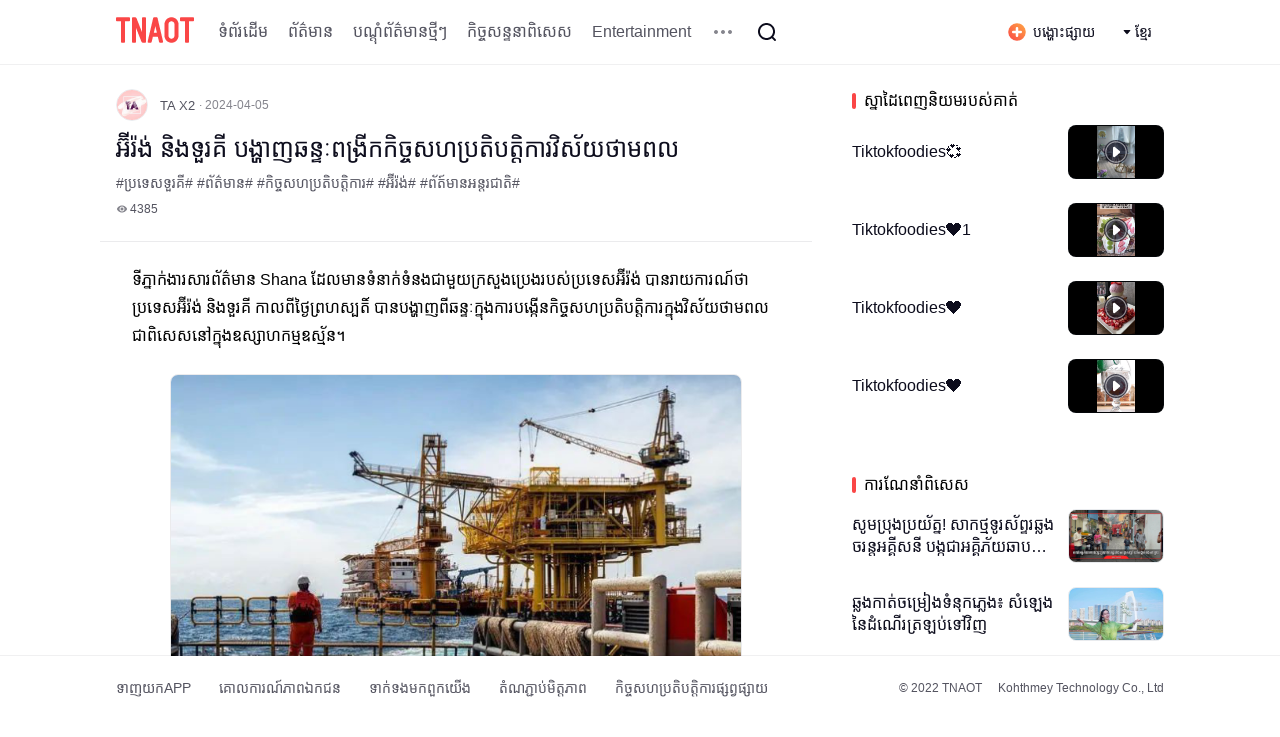

--- FILE ---
content_type: text/html; charset=utf-8
request_url: https://business.tnaot.com/km/m/detail/article/13938836
body_size: 12550
content:
<!doctype html>
<html data-n-head-ssr lang="km" data-n-head="%7B%22lang%22:%7B%22ssr%22:%22km%22%7D%7D">

<head >
  <title>អ៊ីរ៉ង់ និងទួរគី បង្ហាញឆន្ទៈពង្រីកកិច្ចសហប្រតិបត្តិការវិស័យថាមពល - TNAOT</title><meta data-n-head="ssr" charset="utf-8"><meta data-n-head="ssr" name="viewport" content="width=device-width, initial-scale=1"><meta data-n-head="ssr" name="keywords" content="ព័ត៌មាន,ព័ត៍មានអន្តរជាតិ,អ៊ីរ៉ង់,ប្រទេសទួរគី,កិច្ចសហប្រតិបត្តិការ"><meta data-n-head="ssr" name="description" content="ទីភ្នាក់ងារសារព័ត៌មាន Shana ដែលមានទំនាក់ទំនងជាមួយក្រសួងប្រេងរបស់ប្រទេសអ៊ីរ៉ង់ បានរាយការណ៍ថា ប្រទេសអ៊"><meta data-n-head="ssr" property="og:site_name" content="TNAOT"><meta data-n-head="ssr" property="og:title" content="អ៊ីរ៉ង់ និងទួរគី បង្ហាញឆន្ទៈពង្រីកកិច្ចសហប្រតិបត្តិការវិស័យថាមពល - TNAOT"><meta data-n-head="ssr" property="og:locale" content="km_KH"><meta data-n-head="ssr" property="og:url" content="https://business.tnaot.com/km/m/detail/article/13938836"><meta data-n-head="ssr" property="og:image" content="https://refile.tnaot.com/image/2024/04/05/bd1299ce34764353ad49878226052eab.jpg"><meta data-n-head="ssr" property="og:description" content="ទីភ្នាក់ងារសារព័ត៌មាន Shana ដែលមានទំនាក់ទំនងជាមួយក្រសួងប្រេងរបស់ប្រទេសអ៊ីរ៉ង់ បានរាយការណ៍ថា ប្រទេសអ៊"><meta data-n-head="ssr" property="fb:app_id" content="1756001284709028"><meta data-n-head="ssr" property="twitter:card" content="summary_large_image"><meta data-n-head="ssr" property="twitter:site	" content="@TNAOT_Official"><meta data-n-head="ssr" property="twitter:title" content="អ៊ីរ៉ង់ និងទួរគី បង្ហាញឆន្ទៈពង្រីកកិច្ចសហប្រតិបត្តិការវិស័យថាមពល - TNAOT"><meta data-n-head="ssr" property="twitter:image" content="https://refile.tnaot.com/image/2024/04/05/bd1299ce34764353ad49878226052eab.jpg"><meta data-n-head="ssr" property="twitter:image:src" content="https://refile.tnaot.com/image/2024/04/05/bd1299ce34764353ad49878226052eab.jpg"><meta data-n-head="ssr" property="twitter:description" content="ទីភ្នាក់ងារសារព័ត៌មាន Shana ដែលមានទំនាក់ទំនងជាមួយក្រសួងប្រេងរបស់ប្រទេសអ៊ីរ៉ង់ បានរាយការណ៍ថា ប្រទេសអ៊"><meta data-n-head="ssr" property="twitter:domain" content="www.tnaot.com"><meta data-n-head="ssr" property="og:type" content="article"><meta data-n-head="ssr" property="og:article:tag" content="ព័ត៌មាន,ព័ត៍មានអន្តរជាតិ,អ៊ីរ៉ង់,ប្រទេសទួរគី,កិច្ចសហប្រតិបត្តិការ"><meta data-n-head="ssr" property="og:article:published_time" content="2024-04-05T09:56:30.000Z"><meta data-n-head="ssr" property="article:author" content="https://facebook.com/Tnaot.kh/"><link data-n-head="ssr" rel="icon" type="image/x-icon" href="/favicon.ico"><link data-n-head="ssr" rel="alternate" media="only screen and (max-width: 640px)" href="https://m.tnaot.com/km/m/detail/article/13938836"><link data-n-head="ssr" rel="alternate" href="https://business.tnaot.com/zh/m/detail/article/13938836" hreflang="zh"><link data-n-head="ssr" rel="alternate" href="https://business.tnaot.com/km/m/detail/article/13938836" hreflang="km"><link data-n-head="ssr" rel="alternate" href="https://business.tnaot.com/en/m/detail/article/13938836" hreflang="en"><link data-n-head="ssr" rel="alternate" href="https://business.tnaot.com/en/m/detail/article/13938836" hreflang="x-default"><link data-n-head="ssr" rel="stylesheet" href="/share/share.min.css"><script data-n-head="ssr" type="application/ld+json">{"@context":"https://schema.org","@type":"NewsArticle","headline":"អ៊ីរ៉ង់ និងទួរគី បង្ហាញឆន្ទៈពង្រីកកិច្ចសហប្រតិបត្តិការវិស័យថាមពល - TNAOT","image":"https://refile.tnaot.com/image/2024/04/05/bd1299ce34764353ad49878226052eab.jpg","datePublished":"2024-04-05T09:56:30.000Z","author":{"@type":"Organization","name":"TNAOT","logo":{"@type":"ImageObject","url":"https://www.tnaot.com/img/logo-256.png"}},"publisher":{"@type":"Organization","name":"TNAOT","logo":{"@type":"ImageObject","url":"https://www.tnaot.com/img/logo-256.png"}}}</script><script data-n-head="ssr" src="/share/social-share.min.js" type="text/javascript" charset="utf-8"></script><link rel="preload" href="/_nuxt/971ba5e.js" as="script"><link rel="preload" href="/_nuxt/f383343.js" as="script"><link rel="preload" href="/_nuxt/c759457.js" as="script"><link rel="preload" href="/_nuxt/bc81e94.js" as="script"><link rel="preload" href="/_nuxt/d571bef.js" as="script"><link rel="preload" href="/_nuxt/eae4fe3.js" as="script"><link rel="preload" href="/_nuxt/a534ea2.js" as="script"><style data-vue-ssr-id="44c55664:0 6439d180:0 141445fc:0 0c97a8e9:0 47474b10:0 503c3a12:0 3d33435c:0 1f05a1a0:0 1739d2c1:0 4289ffcf:0 506c4891:0 5b0450fa:0 574ba0be:0 0142b1d1:0 d1f9c7d6:0">@font-face{font-family:AKbalthom;src:url(/_nuxt/fonts/AKbalthom-Naga.ec55cf0.ttf)}@font-face{font-family:AKbalthomB;src:url(/_nuxt/fonts/AKbalthom-Naga-Bold.2ce8481.ttf)}body{width:100%}*{margin:0;padding:0}pre{white-space:pre-wrap;white-space:-moz-pre-wrap;white-space:-pre-wrap;white-space:-o-pre-wrap;word-wrap:break-word}html,body,div,span,p,dl,dt,dd,ul,li,a,article,section,nav,header,footer,canvas,details,embed,hgroup,menu,audio,video,table,tbody,tfoot,thead,tr,th,td,fieldset,form,label,legend,h1,h2,h3,h4,h5,h6,b,i,del,img,menu,summary,nav,details,figcaption,figure,aside,input,button,textarea,content{margin:0;padding:0;vertical-align:baseline;word-break:break-word;font-weight:normal;outline:none !important;font-family:"Source Sans Pro",Arial,"Microsoft YaHei","AKbalthom","AKbalthomB"}article,aside,details,figcaption,figure,footer,header,hgroup,menu,nav,section,summary{display:block}img{display:block;-ms-interpolation-mode:bicubic}img[src=""],img:not([src]){opacity:0}ol,ul,li{list-style:none}blockquote,q{quotes:none}blockquote:before,blockquote:after,q:before,q:after{content:"";content:none}table{border-collapse:collapse;border-spacing:0;empty-cells:show;font-size:inherit}cite,em,s,i,b{font-style:normal}input,button,textarea,select{font-size:100%;-webkit-appearance:none;line-height:1}body,input,button,textarea,select,option{font-size:normal}a,input,textarea{text-decoration:none;outline:0;-webkit-tap-highlight-color:rgba(0,0,0,0);resize:none;background:rgba(0,0,0,0);border:none}li,img,label,input{vertical-align:middle}var{font-style:normal}ins{text-decoration:none}abbr,acronym{border:0;font-variant:normal}sub{vertical-align:text-bottom}button,select{text-transform:none}button[disabled],html input[disabled]{cursor:default}input[type=text],input[type=submit],input[type=reset],input[type=button],button{appearance:none;-webkit-appearance:none;-o-appearance:none;border-radius:0}input[type=checkbox],input[type=radio]{box-sizing:border-box;padding:0;*height:13px;*width:13px}button,input,select,textarea{margin:0;vertical-align:baseline;*vertical-align:middle}button::-moz-focus-inner,input[type=reset]::-moz-focus-inner,input[type=button]::-moz-focus-inner,input[type=submit]::-moz-focus-inner,input[type=file]>input[type=button]::-moz-focus-inner{border:0;padding:0}button,html input[type=button],input[type=reset],input[type=submit]{-webkit-appearance:button;cursor:pointer;*overflow:visible}input:-internal-autofill-previewed,input:-internal-autofill-selected{transition:background-color 5000s ease-in-out 0s !important}a{text-decoration:none;color:#333}html,body{width:100%;background:#fff;-webkit-text-size-adjust:100%;-webkit-tap-highlight-color:rgba(0,0,0,0)}ul,li,ol{margin:0;padding:0;list-style:none}img{border:none}*{box-sizing:border-box;-webkit-tab-highlight-color:rgba(0,0,0,0)}.light-color{color:rgba(12,12,28,.5)}.grey-color{color:rgba(12,12,28,.7)}.black-color{color:#0c0c1c}.text--small{font-size:12px;line-height:16px;color:rgba(12,12,28,.7)}.text--middle{font-size:14px;letter-spacing:0;line-height:20px;color:rgba(12,12,28,.7)}.text--big{font-size:20px;color:#0c0c1c;letter-spacing:0;line-height:32px;font-weight:500}.p-0-16{padding:0 16px}.pt-24{padding-top:24px}.pt-48{padding-top:48px}.ml-auto{margin-left:auto}.mr-2{margin-right:2px}.mr-4{margin-right:4px}.mr-8{margin-right:8px}.mr-12{margin-right:12px}.mr-16{margin-right:16px}.mr-24{margin-right:24px}.mr-36{margin-right:36px}.mr-40{margin-right:40px}.mr-120{margin-right:120px}.ml-4{margin-left:4px}.ml-6{margin-left:6px}.ml-16{margin-left:16px}.ml-36{margin-left:36px}.mt-8{margin-top:8px}.mt-24{margin-top:24px}.mb-4{margin-bottom:4px}.mb-8{margin-bottom:8px}.mb-12{margin-bottom:12px}.mb-16{margin-bottom:16px}.mb-20{margin-bottom:20px}.mb-24{margin-bottom:24px}.mb-36{margin-bottom:36px}.mb-40{margin-bottom:40px}.mb-48{margin-bottom:48px}.mb-64{margin-bottom:64px}.img-cover{object-fit:cover}.ov-1{overflow:hidden;text-overflow:ellipsis;white-space:nowrap}.ov-2{overflow:hidden;text-overflow:ellipsis;display:-webkit-box;-webkit-line-clamp:2;-webkit-box-orient:vertical}.ov-3{overflow:hidden;text-overflow:ellipsis;display:-webkit-box;-webkit-line-clamp:3;-webkit-box-orient:vertical}.click:hover{background:rgba(12,12,28,.04) !important;border-radius:8px;cursor:pointer}.infinite-list::-webkit-scrollbar{display:none}.cursor-pointer{cursor:pointer}.flex{display:flex}p{margin:0}.ql-editor{padding:24px 32px;font-size:16px;line-height:1.75;color:#0c0c1c;white-space:normal}.ql-editor:focus{outline:none}.ql-editor img{max-width:100%;border:.5px solid rgba(12,12,28,.08);border-radius:8px;object-fit:cover;margin:0 auto 28px}.ql-editor a{color:#409eff !important;text-decoration:underline !important}.ql-editor blockquote{padding-left:20px;position:relative;color:rgba(12,12,28,.7)}.ql-editor blockquote::after{content:"";position:absolute;height:100%;left:0;top:0;bottom:0;width:8px;background:rgba(12,12,28,.08)}.ql-editor>*:not(blockquote)+blockquote{margin-top:24px}.ql-editor blockquote+blockquote{margin:0}.ql-editor blockquote+*:not(blockquote){margin-top:24px}.ql-editor blockquote:last-child{margin-bottom:24px}.ql-editor .ql-header,.ql-editor .ql-divider-line,.ql-editor .ql-embed-video,.ql-editor .ql-embed-audio,.ql-editor .ql-embed-facebook,.ql-editor .ql-embed-youtube,.ql-editor .ql-embed-twitter,.ql-editor p,.ql-editor ol,.ql-editor ul{margin:24px 0;display:block;width:100%;white-space:normal}.ql-editor .ql-header:first-child,.ql-editor .ql-divider-line:first-child,.ql-editor .ql-embed-video:first-child,.ql-editor .ql-embed-audio:first-child,.ql-editor .ql-embed-facebook:first-child,.ql-editor .ql-embed-youtube:first-child,.ql-editor .ql-embed-twitter:first-child,.ql-editor p:first-child,.ql-editor ol:first-child,.ql-editor ul:first-child{margin-top:0}.ql-editor .ql-embed-image{display:block;white-space:normal}.ql-editor .ql-embed-image:first-child{margin-top:0}.ql-editor ol,.ql-editor ul{padding-left:24px;margin-left:0}.ql-editor ol>li,.ql-editor ul>li{margin-bottom:12px}.ql-editor ol>li>*,.ql-editor ul>li>*{display:inline-block;width:initial}.ql-editor .ql-header{font-size:18px;line-height:32px;font-weight:500}.ql-editor .ql-divider-line{height:24px;line-height:24px;margin:24px 0;width:100%;position:relative;border:none}.ql-editor .ql-divider-line::after{position:absolute;content:"";top:50%;left:0;right:0;width:100%;height:1px;background-color:#f6f6f6;transform:translateY(-50%)}.ql-editor .ql-embed-image,.ql-editor>img{display:block;max-width:572px;min-width:190px;object-fit:cover;margin:0 auto 28px;border-radius:8px}.ql-editor .ql-embed-dapp,.ql-editor .ql-embed-token,.ql-editor .ql-link{display:inline-block;margin:0 4px;color:#2850e4}.ql-editor .ql-embed-dapp::before,.ql-editor .ql-embed-token::before,.ql-editor .ql-link::before{vertical-align:middle;display:inline-block;margin-right:2px;font-family:"inline-icon" !important;font-style:normal;font-weight:normal;font-variant:normal;text-transform:none}.ql-editor .ql-embed-dapp-icon,.ql-editor .ql-embed-dapp-arrow,.ql-editor .ql-embed-dapp-chain,.ql-editor .ql-embed-token-icon,.ql-editor .ql-embed-token-arrow,.ql-editor .ql-embed-token-chain,.ql-editor .ql-link-icon,.ql-editor .ql-link-arrow,.ql-editor .ql-link-chain{display:none}.ql-editor .ql-embed-dapp::before{content:""}.ql-editor .ql-embed-token::before{content:""}.ql-editor .ql-link::before{content:""}

.nuxt-progress {
  position: fixed;
  top: 0px;
  left: 0px;
  right: 0px;
  height: 2px;
  width: 0%;
  opacity: 1;
  transition: width 0.1s, opacity 0.4s;
  background-color: black;
  z-index: 999999;
}
.nuxt-progress.nuxt-progress-notransition {
  transition: none;
}
.nuxt-progress-failed {
  background-color: red;
}

.main-layout[data-v-e5e34048]{margin:65px 0;background:#fff}.header[data-v-e5e34048]{position:fixed;top:0;left:0;z-index:99999}.footer[data-v-e5e34048]{position:fixed;bottom:0;left:0;z-index:99999}.back-to-top[data-v-e5e34048]{position:fixed;right:calc((100vw - 1080px)/2 - 100px);bottom:110px}
.header-nav[data-v-999e7c80]{width:100%;height:64px;background:#fff;box-shadow:0 1px 0 0 rgba(12,12,28,.06);position:fixed;z-index:9999}.more-channel[data-v-999e7c80]{position:absolute;top:64px;left:0;right:0;width:100%;background:#fff;box-shadow:0 1px 0 0 rgba(12,12,28,.06);z-index:9999}.more-channel .more-channel-content[data-v-999e7c80]{padding:0 16px;width:1080px;min-height:72px;margin:0 auto;display:flex;align-items:center}.more-channel .more-channel-content-box[data-v-999e7c80]{width:992px;display:flex;flex-wrap:wrap}.more-channel .more-channel-item[data-v-999e7c80]{border-radius:8px;padding:0 12px;height:32px;font-size:14px;color:rgba(12,12,28,.7);line-height:32px;background:rgba(12,12,28,0);border-radius:8px}.more-channel .active[data-v-999e7c80]{background:#fa4646;color:#fff}.header-nav-content[data-v-999e7c80]{width:1080px;height:64px;margin:0 auto;padding:12px 16px;display:flex;height:64px;align-items:center;position:relative}.header-nav-content .logo[data-v-999e7c80]{width:78px;height:28px}.header-nav-content .nav[data-v-999e7c80]{display:flex;align-items:center}.header-nav-content .nav .nav-item[data-v-999e7c80]{font-size:16px;color:rgba(12,12,28,.7);letter-spacing:0;text-align:center;padding:0 8px;margin-right:4px}.header-nav-content .nav .active[data-v-999e7c80]{color:#fd4b49}.header-nav-content .more[data-v-999e7c80]{height:40px;padding:8px}.header-nav-content .release[data-v-999e7c80]{display:flex;padding:0 12px;height:32px;align-items:center;font-size:14px;color:#0c0c1c}.search-icon[data-v-999e7c80]{height:40px;padding:8px}.search-box[data-v-999e7c80]{width:525px;height:40px;position:relative;background:#fff;border:.5px solid #ccc;border-radius:8px;padding:10px 16px;display:flex;align-items:center}.w-916[data-v-999e7c80]{width:916px}.search-box-input[data-v-999e7c80]{flex:1;font-size:14px;color:#0c0c1c;outline:none;border:0}.search-box[data-v-999e7c80]:hover{border:.5px solid #fa4646}.search-box[data-v-999e7c80]:active{border:.5px solid #fa4646}.search-box[data-v-999e7c80]:focus{border:.5px solid #fa4646}.search-btn[data-v-999e7c80]{height:40px;line-height:40px;background:#fa4646;border-radius:20px;padding:0 16px;font-size:14px;color:#fff}

.svg-icon[data-v-2f5ec1b6] {
  font-size: 1.2em;
  fill: currentColor;
  overflow: hidden;
}

.language-select[data-v-df561026]{position:relative}.language-select-value[data-v-df561026]{display:flex;align-items:center;height:32px;padding:0 12px;font-size:14px;color:#0c0c1c}.language-select-dropdown[data-v-df561026]{width:116px;position:absolute;bottom:-4px;right:0;transform:translateY(100%);background:#fff;box-shadow:0 1px 8px 0 rgba(12,12,28,.04);border-radius:8px;z-index:1}.language-select-dropdown-option[data-v-df561026]{height:36px;padding:0 16px;white-space:nowrap;border-radius:8px;font-size:14px;color:#0c0c1c;background:rgba(12,12,28,0);border-radius:4px;line-height:36px;text-align:center}.language-select-dropdown-option.active[data-v-df561026],.language-select-dropdown-option.active[data-v-df561026]:hover{background:rgba(12,12,28,0);border-radius:4px;color:#fd4b49}
.page-content[data-v-2f8002d4]{width:1080px;margin:0 auto}.page-content .layout[data-v-2f8002d4]{display:flex}.page-content .layout .left[data-v-2f8002d4]{width:712px}.page-content .layout .right[data-v-2f8002d4]{width:344px}.cross-line[data-v-2f8002d4]{width:712px;height:2px;background:rgba(12,12,28,.08);border-radius:1px}.article-banner[data-v-2f8002d4]{padding:24px 32px 0 32px;width:648px}.article-banner .banner-img[data-v-2f8002d4]{width:648px;height:auto;border-radius:8px}
.iframe-modal[data-v-7e02095e]{position:fixed;top:0;left:0;right:0;bottom:0;display:flex;align-items:center;justify-content:center;z-index:9999}.iframe-modal .ad-container[data-v-7e02095e]{width:900px;height:500px;position:relative;z-index:1;cursor:pointer}.iframe-modal .ad-container .ad-iframe[data-v-7e02095e]{position:absolute;top:0;left:0;right:0;bottom:0;margin:auto;width:100%;height:100%}.iframe-modal .ad-container .close-btn[data-v-7e02095e]{position:absolute;top:8px;right:8px;width:24px;height:24px;line-height:24px;text-align:center;border-radius:50%;display:flex;align-items:center;justify-content:center;font-size:18px;cursor:pointer;z-index:2}.iframe-modal .ad-container .ad-content[data-v-7e02095e]{width:100%;height:100%}
.news-title[data-v-726ba066]{padding:0 16px;border-bottom:1px solid rgba(12,12,28,.08)}.header[data-v-726ba066]{display:flex;align-items:center;height:32px}.header .head-img[data-v-726ba066]{width:32px;height:32px;border:.5px solid rgba(42,60,88,.1);border-radius:100px}.header .nickname[data-v-726ba066]{font-size:13px;color:rgba(12,12,28,.7);font-weight:500}.header .time[data-v-726ba066]{font-size:12px;color:rgba(12,12,28,.5)}.title[data-v-726ba066]{font-size:24px;color:#0c0c1c;letter-spacing:0;line-height:40px;font-weight:500}.tag[data-v-726ba066]{font-size:14px;color:rgba(12,12,28,.7);letter-spacing:0;line-height:20px}.num[data-v-726ba066]{display:flex;align-items:center;height:16px;font-size:12px;color:rgba(12,12,28,.7);letter-spacing:0;line-height:16px}
.statement .title[data-v-1d43d8b8]{font-size:12px;color:#0c0c1c;letter-spacing:0;line-height:16px;font-weight:500}.statement .text[data-v-1d43d8b8]{font-size:12px;color:rgba(12,12,28,.7);letter-spacing:0;line-height:16px}
.share-box h4{font-size:12px;color:#0c0c1c;letter-spacing:0;line-height:16px;font-weight:500}.pcsharebuttonbox a{display:inline-block;width:48px !important;height:48px !important;padding:0px;margin:0 8px 0 0}.pcsharebuttonbox a{border:none}.pcsharebuttonbox a::before{display:none}.social-share .icon-wechat .wechat-qrcode{left:-112px !important;width:285px !important}.pcsharebuttonbox .icon-facebook,.pcsharebuttonbox .icon-facebook:hover{background:url([data-uri]) no-repeat;background-size:contain;background-position:0 0}.pcsharebuttonbox .icon-twitter,.pcsharebuttonbox .icon-twitter:hover{background:url(/_nuxt/img/twitter.61c5787.svg) no-repeat;background-size:contain;background-position:0 0}.pcsharebuttonbox .icon-wechat,.pcsharebuttonbox .icon-wechat:hover{background:url(/_nuxt/img/wechat.7c01d44.svg) no-repeat;background-size:contain;background-position:0 0}.wechat-qrcode .help{line-height:1.6;padding:0 6px}.box-shadow{box-shadow:0px 12px 12px -12px rgba(12,12,28,.08)}
.total[data-v-fcb80284]{display:flex;height:32px;align-items:center}.total .point[data-v-fcb80284]{width:4px;height:16px;background:#fa4646;border-radius:2px}.total .title[data-v-fcb80284]{font-size:20px;color:#0c0c1c;letter-spacing:0;line-height:32px}.empty[data-v-fcb80284]{margin:40px auto;text-align:center}.empty .no-comment[data-v-fcb80284]{width:96px;height:96px;margin:0 auto 8px}.empty .text[data-v-fcb80284]{color:rgba(12,12,28,.7);letter-spacing:0;text-align:center;line-height:20px}.level[data-v-fcb80284]{display:flex;padding-top:16px}.level .head-img[data-v-fcb80284]{border:.5px solid rgba(42,60,88,.1);border-radius:100px;width:32px;height:32px}.level .content .info[data-v-fcb80284]{display:flex;align-items:center;height:18px}.level .content .info .nickname[data-v-fcb80284]{font-size:13px;color:rgba(12,12,28,.7);letter-spacing:0;line-height:18px}.level .content .info .time[data-v-fcb80284]{font-size:12px;color:rgba(12,12,28,.5)}.level .content .title[data-v-fcb80284]{font-size:16px;color:#0c0c1c;letter-spacing:0;line-height:24px}.level .content .check-sub[data-v-fcb80284]{font-size:14px;color:#1a88ee;letter-spacing:0;line-height:20px;font-weight:500}.block[data-v-fcb80284]{border-top:1px solid rgba(12,12,28,.08);margin:16px 0;padding-top:16px}.comment-list[data-v-fcb80284] .el-pager li.active{color:#fa4646}.comment-list[data-v-fcb80284] .el-pagination__jump{float:right}.comment-list[data-v-fcb80284] .el-pagination__editor>.el-input__inner{height:24px;background:rgba(12,12,28,.08);border-radius:8px;color:#0c0c1c}.comment-list[data-v-fcb80284] .el-pager .number{width:24px;min-width:24px;height:24px;padding:0;font-size:12px;color:rgba(42,60,88,.7);text-align:center;line-height:24px;background:rgba(12,12,28,.08);border-radius:8px;margin:2px 4px}.comment-list[data-v-fcb80284] .el-pager .active{background:rgba(250,70,70,.2);color:#fa4646}
.header-title[data-v-4369e782]{height:24px;display:flex;align-items:center}.header-title .point[data-v-4369e782]{width:4px;height:16px;margin:0 8px 0 16px;background:#fa4646;border-radius:2px}.item[data-v-4369e782]{width:344px;height:78px;background:rgba(12,12,28,0);border-radius:8px;padding:12px 16px;display:flex;align-items:center;position:relative}.item .item-title[data-v-4369e782]{flex:1;font-size:16px;color:#0c0c1c;line-height:22px;font-weight:500}.item .cover[data-v-4369e782]{width:96px;height:54px;border:.5px solid rgba(42,60,88,.1);border-radius:8px}.item .vlog-cover[data-v-4369e782]{width:96px;height:54px;padding:0 28px;background:#000;border-radius:8px}.item .video-btn[data-v-4369e782]{position:absolute;top:27px;right:52px}
.t-footer[data-v-b99371c2]{width:100%;background:#fff;box-shadow:0 -1px 0 0 rgba(12,12,28,.06)}.t-footer-content[data-v-b99371c2]{width:1080px;margin:0 auto;padding:0 16px;height:64px;display:flex;align-items:center}.t-footer-content .link[data-v-b99371c2]{font-size:14px;color:rgba(12,12,28,.7);margin-right:28px}.t-footer-content .text[data-v-b99371c2]{font-size:12px;color:rgba(12,12,28,.7)}
.back-to-top[data-v-bc107500]{width:80px}.back-to-top .up-icon[data-v-bc107500]{width:40px;height:40px;padding:8px;background:#fff;border:.5px solid rgba(12,12,28,.2);border-radius:8px}.back-to-top .img[data-v-bc107500]{width:80px;height:80px}.back-to-top .title[data-v-bc107500]{font-size:12px;color:rgba(12,12,28,.7);letter-spacing:0;text-align:center;line-height:16px}</style>
</head>

<body >
  <div data-server-rendered="true" id="__nuxt"><!----><div id="__layout"><div class="main-layout" data-v-e5e34048><div class="header-nav header" data-v-999e7c80 data-v-e5e34048><div class="header-nav-content" data-v-999e7c80><a href="/km" target="_self" class="nuxt-link-active" data-v-999e7c80><svg aria-hidden="true" class="logo mr-16 cursor-pointer svg-icon" data-v-2f5ec1b6 data-v-999e7c80><use xlink:href="#icon-ic_logo" data-v-2f5ec1b6></use></svg></a> <div class="flex" data-v-999e7c80><div class="nav" data-v-999e7c80></div> <!----> <div class="search-icon click" data-v-999e7c80><svg aria-hidden="true" class="search cursor-pointer ml-4 svg-icon" style="width:24px;height:24px;" data-v-2f5ec1b6 data-v-999e7c80><use xlink:href="#icon-ic_search_black" data-v-2f5ec1b6></use></svg></div></div> <!----> <a href="https://wm.tnaot.com" to="https://wm.tnaot.com" target="_blank" class="ml-auto" data-v-999e7c80><div class="release cursor-pointer click mr-4" data-v-999e7c80><svg aria-hidden="true" class="svg-icon" style="width:20px;height:20px;" data-v-2f5ec1b6 data-v-999e7c80><use xlink:href="#icon-ic_release" data-v-2f5ec1b6></use></svg> <p class="ml-6 cursor-pointer" data-v-999e7c80>បង្ហោះផ្សាយ</p></div></a> <div class="language-select interactive" data-v-df561026 data-v-999e7c80><div class="language-select-value click" data-v-df561026><svg aria-hidden="true" class="mr-4 svg-icon" style="width:8px;height:8px;" data-v-2f5ec1b6 data-v-df561026><use xlink:href="#icon-ic_arrow_down" data-v-2f5ec1b6></use></svg> <p data-v-df561026>ខ្មែរ</p></div> <!----></div></div> <!----> <!----></div> <div class="page nuxt-content" data-v-2f8002d4 data-v-e5e34048><div data-v-7e02095e data-v-2f8002d4><div class="iframe-modal" data-v-7e02095e><div class="iframe-background" data-v-7e02095e></div> <div class="ad-container" data-v-7e02095e><div class="close-btn" data-v-7e02095e><div class="close-btn-text" data-v-7e02095e></div></div> <iframe src="https://tnaot.com/ad6.html" frameborder="0" class="ad-iframe" data-v-7e02095e></iframe></div></div></div> <div class="page-content pt-24" data-v-2f8002d4><div class="layout" data-v-2f8002d4><div class="left mr-24" data-v-2f8002d4><div class="news-title" data-v-726ba066 data-v-2f8002d4><div class="header mb-8" data-v-726ba066><img alt="" src="https://oss7.tnaot.com/tnaot/image/2023/02/12/599ea4218b4d4455a5de3359a39d0492.jpg" class="head-img img-cover mr-12" data-v-726ba066> <p class="nickname mr-4" data-v-726ba066>TA X2 </p> <!----> <p class="time" data-v-726ba066>· 2024-04-05</p></div> <p class="title mb-4" data-v-726ba066>
    អ៊ីរ៉ង់ និងទួរគី បង្ហាញឆន្ទៈពង្រីកកិច្ចសហប្រតិបត្តិការវិស័យថាមពល
  </p> <p class="tag mb-8" data-v-726ba066>#ប្រទេសទួរគី#  #ព័ត៌មាន#  #កិច្ចសហប្រតិបត្តិការ#  #អ៊ីរ៉ង់#  #ព័ត៍មានអន្តរជាតិ#  </p> <p class="num mb-24" data-v-726ba066><svg aria-hidden="true" class="mr-2 svg-icon" style="width:12px;height:12px;" data-v-2f5ec1b6 data-v-726ba066><use xlink:href="#icon-ic_read" data-v-2f5ec1b6></use></svg>4385
  </p></div> <div class="ql-editor" data-v-2f8002d4><p><span style="color: rgb(0, 0, 0);">ទីភ្នាក់ងារសារព័ត៌មាន Shana ដែលមានទំនាក់ទំនងជាមួយក្រសួងប្រេងរបស់ប្រទេសអ៊ីរ៉ង់ បានរាយការណ៍ថា ប្រទេសអ៊ីរ៉ង់ និងទួរគី កាលពីថ្ងៃព្រហស្បតិ៍ បានបង្ហាញពីឆន្ទៈក្នុងការបង្កើនកិច្ចសហប្រតិបត្តិការក្នុងវិស័យថាមពល ជាពិសេសនៅក្នុងឧស្សាហកម្មឧស្ម័ន។</span></p><img class="ql-embed-image" data-src="https://refile.tnaot.com/image/2024/04/05/f6ecf98fa1d449878cf20ca58d6f4a15.png"   src="https://refile.tnaot.com/image/2024/04/05/f6ecf98fa1d449878cf20ca58d6f4a15.png"><p><span style="color: rgb(0, 0, 0);">របាយការណ៍ បាននិយាយថា ក្នុងអំឡុងជំនួបនៅរដ្ឋធានីតេអេរ៉ង់ ប្រទេសអ៊ីរ៉ង់ រដ្ឋមន្ត្រីក្រសួងប្រេងអ៊ីរ៉ង់ លោក ចាវ៉ាដ អូជី(Javad Owji) និងរដ្ឋមន្ត្រីក្រសួងថាមពលនិងធនធានធម្មជាតិប្រទេសទួរគី លោក អាល់ប៉ាស្លាន បាយរ៉ាក់តា(Alparslan Bayraktar) បានពិភាក្សាអំពីការពង្រីកកិច្ចសហប្រតិបត្តិការរវាងទីក្រុង តេអេរ៉ង់ និងទីក្រុងអង់ការ៉ា ក្នុងវិស័យថាមពល និងការជំរុញពាណិជ្ជកម្មទ្វេភាគី។</span></p><p>លោក Owji បានបង្ហាញពីការត្រៀមខ្លួនរបស់អ៊ីរ៉ង់ ក្នុងការពង្រីកទំនាក់ទំនងជាមួយប្រទេសទួរគី នៅក្នុងវិស័យឧស្សាហកម្មប្រេង។ កាលពីឆ្នាំ ២០០១ ប្រទេសអ៊ីរ៉ង់ បានចុះហត្ថលេខាលើកិច្ចសន្យានាំចេញឧស្ម័នរយៈពេល ២៥ឆ្នាំ ជាមួយប្រទេសជិតខាងភាគពាយ័ព្យរបស់ខ្លួនគឺប្រទេសទួរគី ដែលនឹងផុតកំណត់នៅឆ្នាំ ២០២៦។ នៅខាងក្រៅកិច្ចប្រជុំ លោក Owji បានប្រាប់អ្នកសារព័ត៌មានថា ការចរចាបានចាប់ផ្តើមជាផ្លូវការ កាលពីថ្ងៃព្រហស្បតិ៍ រវាងក្រុមហ៊ុនឧស្ម័នជាតិប្រទេសអ៊ីរ៉ង់ និងសាជីវកម្មបំពង់បង្ហូរប្រេង BOTAS របស់រដ្ឋប្រទេសទួរគី លើបញ្ហាបច្ចេកទេស ទាក់ទងនឹងការបន្តកិច្ចសន្យាថ្មី។</p><img class="ql-embed-image" data-src="https://refile.tnaot.com/image/2024/04/05/7a22db9432414a33a8a5a7532446aae9.png"   src="https://refile.tnaot.com/image/2024/04/05/7a22db9432414a33a8a5a7532446aae9.png"><p><br></p><p>លោក បានលើកឡើងពីចំណាប់អារម្មណ៍របស់ក្រុមហ៊ុនប្រទេសទួរគី ក្នុងការចូលរួមក្នុងគម្រោងបំពង់បង្ហូរប្រេងផ្នែកខាងលើនៃឧស្សាហកម្មប្រេងរបស់អ៊ីរ៉ង់ ជាពិសេសក្នុងការអភិវឌ្ឍន៍វិស័យឧស្ម័ន។ រដ្ឋមន្ត្រីអ៊ីរ៉ង់បាននិយាយថា ប្រទេសរបស់លោកស្វាគមន៍ក្រុមហ៊ុនរបស់ប្រទេសទួរគី។</p><p>ថ្លែងទៅកាន់អ្នកសារព័ត៌មាន រដ្ឋមន្ត្រីទួរគី បាននិយាយថា ប្រទេសរបស់លោកមានឆន្ទៈក្នុងការបន្តកិច្ចសន្យា។ លោក Bayraktar បាននិយាយថា ការពិភាក្សារបស់ពួកគេបានផ្តោតលើការវិនិយោគរបស់ក្រុមហ៊ុនទួរគី ក្នុងការអភិវឌ្ឍន៍វិស័យឧស្ម័នរបស់ប្រទេសអ៊ីរ៉ង់ និងការជួសជុលហេដ្ឋារចនាសម្ព័ន្ធផ្ទេរឧស្ម័នរបស់អ៊ីរ៉ង់។</p><p><a id="DD832285DA514733" class="ql-link" href="https://english.news.cn/20240405/1a7e5bfbcea4404a8d4133fd5883f132/c.html" rel="noopener,noreferrer" target="_blank" title="https://english.news.cn/20240405/1a7e5bfbcea4404a8d4133fd5883f132/c.html" data-level1="0" data-level2="0" data-level3="0" data-value="{&quot;title&quot;:&quot;https://english.news.cn/20240405/1a7e5bfbcea4404a8d4133fd5883f132/c.html&quot;,&quot;link&quot;:&quot;https://english.news.cn/20240405/1a7e5bfbcea4404a8d4133fd5883f132/c.html&quot;}">https://english.news.cn/20240405/1a7e5bfbcea4404a8d4133fd5883f132/c.html</a>
<script id="EMBED_DD832285DA514733" src="https://files.tnaot.com/Content/js/link.js" data-id="DD832285DA514733" data-sdk="link"></script></p></div> <!----> <div class="statement mb-24" data-v-1d43d8b8 data-v-2f8002d4><p class="title mb-4" data-v-1d43d8b8>សេចក្តីថ្លែងការណ៍លើកលែង</p> <p class="text" data-v-1d43d8b8>
    អត្ថបទនេះបានមកពីអ្នកប្រើប្រាស់របស់ TNAOT APP មិនតំណាងឱ្យទស្សនៈ និង​គោលជំហរណាមួយរបស់យើងខ្ញុំឡើយ។ ប្រសិនបើមានបញ្ហាបំពានកម្មសិទ្ធិ សូមទាក់ទងមកកាន់យើងខ្ញុំដើម្បីបញ្ជាក់ការលុប។
  </p></div> <div class="share-box" data-v-2f8002d4><h4 class="mb-12">ចែករំលែកទៅកាន់៖ </h4> <div data-initialized="true" data-sites="facebook, twitter, wechat" data-wechat-qrcode-title="បើកWeChatប្រើមុខងារស្កេន" data-wechat-qrcode-helper="បើកទំព័រដើមWeChat ចុចលើសញ្ញា“+”នៅជ្រុងស្តាំខាងលើ ប្រើមុខងារស្កេនដើម្បីចែករំលែកទៅមិត្តភក្តិរបស់អ្នក" data-description="" data-image="https://refile.tnaot.com/image/2024/04/05/bd1299ce34764353ad49878226052eab.jpg" data-title="អ៊ីរ៉ង់ និងទួរគី បង្ហាញឆន្ទៈពង្រីកកិច្ចសហប្រតិបត្តិការវិស័យថាមពល" class="pcsharebuttonbox social-share mb-24"><a href="#" class="social-share-icon icon-facebook"></a> <a href="#" class="social-share-icon icon-twitter"></a> <a href="#" class="social-share-icon icon-wechat"></a></div></div> <div class="cross-line mb-48" data-v-2f8002d4></div> <div class="comment-list mb-40 p-0-16" data-v-fcb80284 data-v-2f8002d4><div class="total mb-16" data-v-fcb80284><div class="point mr-8" data-v-fcb80284></div> <p class="title" data-v-fcb80284>យោបល់ទាំងអស់ (0)</p></div> <!---->  <!----></div></div> <div class="right" data-v-2f8002d4><div data-v-4369e782 data-v-2f8002d4><div data-v-4369e782><div><div class="mb-48" data-v-4369e782><div class="header-title" data-v-4369e782><div class="point" data-v-4369e782></div> <p class="title" data-v-4369e782>ស្នាដៃពេញនិយមរបស់គាត់</p></div> <div class="list" data-v-4369e782><a href="/km/m/detail/vlog/13679710" target="_blank" class="item cursor-pointer click" data-v-4369e782><p class="item-title ov-2 mr-12" data-v-4369e782>
            Tiktokfoodies💞
          </p> <img class="cover img-cover vlog-cover" data-v-4369e782> <svg aria-hidden="true" class="video-btn svg-icon" style="width:24px;height:24px;" data-v-2f5ec1b6 data-v-4369e782><use xlink:href="#icon-ic_play" data-v-2f5ec1b6></use></svg></a><a href="/km/m/detail/vlog/13553068" target="_blank" class="item cursor-pointer click" data-v-4369e782><p class="item-title ov-2 mr-12" data-v-4369e782>
            Tiktokfoodies❤️1
          </p> <img class="cover img-cover vlog-cover" data-v-4369e782> <svg aria-hidden="true" class="video-btn svg-icon" style="width:24px;height:24px;" data-v-2f5ec1b6 data-v-4369e782><use xlink:href="#icon-ic_play" data-v-2f5ec1b6></use></svg></a><a href="/km/m/detail/vlog/13603479" target="_blank" class="item cursor-pointer click" data-v-4369e782><p class="item-title ov-2 mr-12" data-v-4369e782>
            Tiktokfoodies❤️
          </p> <img class="cover img-cover vlog-cover" data-v-4369e782> <svg aria-hidden="true" class="video-btn svg-icon" style="width:24px;height:24px;" data-v-2f5ec1b6 data-v-4369e782><use xlink:href="#icon-ic_play" data-v-2f5ec1b6></use></svg></a><a href="/km/m/detail/vlog/13653258" target="_blank" class="item cursor-pointer click" data-v-4369e782><p class="item-title ov-2 mr-12" data-v-4369e782>
            Tiktokfoodies❤️
          </p> <img class="cover img-cover vlog-cover" data-v-4369e782> <svg aria-hidden="true" class="video-btn svg-icon" style="width:24px;height:24px;" data-v-2f5ec1b6 data-v-4369e782><use xlink:href="#icon-ic_play" data-v-2f5ec1b6></use></svg></a></div></div> <div data-v-4369e782><div class="header-title" data-v-4369e782><div class="point" data-v-4369e782></div> <p class="title" data-v-4369e782>ការណែនាំពិសេស</p></div> <div class="list" data-v-4369e782><a href="/km/m/detail/article/14004814" target="_blank" class="item cursor-pointer click" data-v-4369e782><p class="item-title ov-2 mr-12" data-v-4369e782>
            សូមប្រុងប្រយ័ត្ន! សាកថ្មទូរស័ព្ទរឆ្លងចរន្តអគ្គីសនី​ បង្កជាអគ្គិភ័យឆាបឆេះផ្ទះចំនួន ១ល្វែង បណ្ដាលឲ្យមនុស្ស ៤នាក់រងរបួស
          </p> <img class="cover img-cover" data-v-4369e782> <!----></a><a href="/km/m/detail/article/14003042" target="_blank" class="item cursor-pointer click" data-v-4369e782><p class="item-title ov-2 mr-12" data-v-4369e782>
            ឆ្លងកាត់ចម្រៀងទំនុកភ្លេង៖ សំឡេងនៃដំណើរត្រឡប់ទៅវិញ
          </p> <img class="cover img-cover" data-v-4369e782> <!----></a><a href="/km/m/detail/article/14004786" target="_blank" class="item cursor-pointer click" data-v-4369e782><p class="item-title ov-2 mr-12" data-v-4369e782>
            មន្ទីរសង្គមកិច្ច ផ្តល់អវយវៈជើងសិប្បនិម្មិត និងឧបករណ៍ជំនួយចាំបាច់ ដល់កុមារី សំរង
          </p> <img class="cover img-cover" data-v-4369e782> <!----></a><a href="/km/m/detail/article/13988256" target="_blank" class="item cursor-pointer click" data-v-4369e782><p class="item-title ov-2 mr-12" data-v-4369e782>
            អ្នកគាំទ្រសោកស្ដាយក្រុមអ្នកផលិតមាតិកា VEESA ប្រកាសបិទរំសាយ ក្រោយបង្កើតបានជាង ៥ឆ្នាំ
          </p> <img class="cover img-cover" data-v-4369e782> <!----></a></div></div></div></div></div></div></div></div></div> <div class="t-footer footer" data-v-b99371c2 data-v-e5e34048><div class="t-footer-content" data-v-b99371c2><a href="/km/m/download" target="_blank" class="link" data-v-b99371c2>
      ទាញយកAPP
    </a><a href="/km/m/privacy" target="_blank" class="link" data-v-b99371c2>
      គោលការណ៍​ភាព​ឯកជន
    </a><a href="/km/m/contactus" target="_blank" class="link" data-v-b99371c2>
      ទាក់ទង​មក​ពួក​យើង
    </a><a href="/km/m/friendly-link" target="_blank" class="link" data-v-b99371c2>
      តំណភ្ជាប់មិត្តភាព
    </a><a href="/km/ad/en" target="_blank" class="link" data-v-b99371c2>
      កិច្ចសហប្រតិបត្តិការផ្សព្វផ្សាយ
    </a> <p class="text ml-auto" data-v-b99371c2>© 2022 TNAOT</p> <p class="text ml-16" data-v-b99371c2>Kohthmey Technology Co., Ltd</p></div></div> <!----></div></div></div><script>window.__NUXT__=(function(a,b,c,d,e,f,g,h,i,j,k,l,m,n,o,p,q,r,s,t,u,v,w,x,y,z,A,B,C,D,E,F,G,H,I,J,K,L,M,N,O,P,Q,R,S,T){return {layout:"default",data:[{newsDetail:{click_count:4385,review_count:12,description:"ទីភ្នាក់ងារសារព័ត៌មាន Shana ដែលមានទំនាក់ទំនងជាមួយក្រសួងប្រេងរបស់ប្រទេសអ៊ីរ៉ង់ បានរាយការណ៍ថា ប្រទេសអ៊",title:"អ៊ីរ៉ង់ និងទួរគី បង្ហាញឆន្ទៈពង្រីកកិច្ចសហប្រតិបត្តិការវិស័យថាមពល",news_id:13938836,source_url:d,content:"\u003Cp\u003E\u003Cspan style=\"color: rgb(0, 0, 0);\"\u003Eទីភ្នាក់ងារសារព័ត៌មាន Shana ដែលមានទំនាក់ទំនងជាមួយក្រសួងប្រេងរបស់ប្រទេសអ៊ីរ៉ង់ បានរាយការណ៍ថា ប្រទេសអ៊ីរ៉ង់ និងទួរគី កាលពីថ្ងៃព្រហស្បតិ៍ បានបង្ហាញពីឆន្ទៈក្នុងការបង្កើនកិច្ចសហប្រតិបត្តិការក្នុងវិស័យថាមពល ជាពិសេសនៅក្នុងឧស្សាហកម្មឧស្ម័ន។\u003C\u002Fspan\u003E\u003C\u002Fp\u003E\u003Cimg class=\"ql-embed-image\" data-src=\"https:\u002F\u002Frefile.tnaot.com\u002Fimage\u002F2024\u002F04\u002F05\u002Ff6ecf98fa1d449878cf20ca58d6f4a15.png\"   src=\"https:\u002F\u002Frefile.tnaot.com\u002Fimage\u002F2024\u002F04\u002F05\u002Ff6ecf98fa1d449878cf20ca58d6f4a15.png\"\u003E\u003Cp\u003E\u003Cspan style=\"color: rgb(0, 0, 0);\"\u003Eរបាយការណ៍ បាននិយាយថា ក្នុងអំឡុងជំនួបនៅរដ្ឋធានីតេអេរ៉ង់ ប្រទេសអ៊ីរ៉ង់ រដ្ឋមន្ត្រីក្រសួងប្រេងអ៊ីរ៉ង់ លោក ចាវ៉ាដ អូជី(Javad Owji) និងរដ្ឋមន្ត្រីក្រសួងថាមពលនិងធនធានធម្មជាតិប្រទេសទួរគី លោក អាល់ប៉ាស្លាន បាយរ៉ាក់តា(Alparslan Bayraktar) បានពិភាក្សាអំពីការពង្រីកកិច្ចសហប្រតិបត្តិការរវាងទីក្រុង តេអេរ៉ង់ និងទីក្រុងអង់ការ៉ា ក្នុងវិស័យថាមពល និងការជំរុញពាណិជ្ជកម្មទ្វេភាគី។\u003C\u002Fspan\u003E\u003C\u002Fp\u003E\u003Cp\u003Eលោក Owji បានបង្ហាញពីការត្រៀមខ្លួនរបស់អ៊ីរ៉ង់ ក្នុងការពង្រីកទំនាក់ទំនងជាមួយប្រទេសទួរគី នៅក្នុងវិស័យឧស្សាហកម្មប្រេង។ កាលពីឆ្នាំ ២០០១ ប្រទេសអ៊ីរ៉ង់ បានចុះហត្ថលេខាលើកិច្ចសន្យានាំចេញឧស្ម័នរយៈពេល ២៥ឆ្នាំ ជាមួយប្រទេសជិតខាងភាគពាយ័ព្យរបស់ខ្លួនគឺប្រទេសទួរគី ដែលនឹងផុតកំណត់នៅឆ្នាំ ២០២៦។ នៅខាងក្រៅកិច្ចប្រជុំ លោក Owji បានប្រាប់អ្នកសារព័ត៌មានថា ការចរចាបានចាប់ផ្តើមជាផ្លូវការ កាលពីថ្ងៃព្រហស្បតិ៍ រវាងក្រុមហ៊ុនឧស្ម័នជាតិប្រទេសអ៊ីរ៉ង់ និងសាជីវកម្មបំពង់បង្ហូរប្រេង BOTAS របស់រដ្ឋប្រទេសទួរគី លើបញ្ហាបច្ចេកទេស ទាក់ទងនឹងការបន្តកិច្ចសន្យាថ្មី។\u003C\u002Fp\u003E\u003Cimg class=\"ql-embed-image\" data-src=\"https:\u002F\u002Frefile.tnaot.com\u002Fimage\u002F2024\u002F04\u002F05\u002F7a22db9432414a33a8a5a7532446aae9.png\"   src=\"https:\u002F\u002Frefile.tnaot.com\u002Fimage\u002F2024\u002F04\u002F05\u002F7a22db9432414a33a8a5a7532446aae9.png\"\u003E\u003Cp\u003E\u003Cbr\u003E\u003C\u002Fp\u003E\u003Cp\u003Eលោក បានលើកឡើងពីចំណាប់អារម្មណ៍របស់ក្រុមហ៊ុនប្រទេសទួរគី ក្នុងការចូលរួមក្នុងគម្រោងបំពង់បង្ហូរប្រេងផ្នែកខាងលើនៃឧស្សាហកម្មប្រេងរបស់អ៊ីរ៉ង់ ជាពិសេសក្នុងការអភិវឌ្ឍន៍វិស័យឧស្ម័ន។ រដ្ឋមន្ត្រីអ៊ីរ៉ង់បាននិយាយថា ប្រទេសរបស់លោកស្វាគមន៍ក្រុមហ៊ុនរបស់ប្រទេសទួរគី។\u003C\u002Fp\u003E\u003Cp\u003Eថ្លែងទៅកាន់អ្នកសារព័ត៌មាន រដ្ឋមន្ត្រីទួរគី បាននិយាយថា ប្រទេសរបស់លោកមានឆន្ទៈក្នុងការបន្តកិច្ចសន្យា។ លោក Bayraktar បាននិយាយថា ការពិភាក្សារបស់ពួកគេបានផ្តោតលើការវិនិយោគរបស់ក្រុមហ៊ុនទួរគី ក្នុងការអភិវឌ្ឍន៍វិស័យឧស្ម័នរបស់ប្រទេសអ៊ីរ៉ង់ និងការជួសជុលហេដ្ឋារចនាសម្ព័ន្ធផ្ទេរឧស្ម័នរបស់អ៊ីរ៉ង់។\u003C\u002Fp\u003E\u003Cp\u003E\u003Ca id=\"DD832285DA514733\" class=\"ql-link\" href=\"https:\u002F\u002Fenglish.news.cn\u002F20240405\u002F1a7e5bfbcea4404a8d4133fd5883f132\u002Fc.html\" rel=\"noopener,noreferrer\" target=\"_blank\" title=\"https:\u002F\u002Fenglish.news.cn\u002F20240405\u002F1a7e5bfbcea4404a8d4133fd5883f132\u002Fc.html\" data-level1=\"0\" data-level2=\"0\" data-level3=\"0\" data-value=\"{&quot;title&quot;:&quot;https:\u002F\u002Fenglish.news.cn\u002F20240405\u002F1a7e5bfbcea4404a8d4133fd5883f132\u002Fc.html&quot;,&quot;link&quot;:&quot;https:\u002F\u002Fenglish.news.cn\u002F20240405\u002F1a7e5bfbcea4404a8d4133fd5883f132\u002Fc.html&quot;}\"\u003Ehttps:\u002F\u002Fenglish.news.cn\u002F20240405\u002F1a7e5bfbcea4404a8d4133fd5883f132\u002Fc.html\u003C\u002Fa\u003E\n\u003Cscript id=\"EMBED_DD832285DA514733\" src=\"https:\u002F\u002Ffiles.tnaot.com\u002FContent\u002Fjs\u002Flink.js\" data-id=\"DD832285DA514733\" data-sdk=\"link\"\u003E\u003C\u002Fscript\u003E\u003C\u002Fp\u003E",news_type:c,statement:"ស្នាដៃដើមរបស់wemedia TNAOT，ការចម្លងឡើងវីញសូមទំនាក់ទំនងទៅអ្នកនិពន្ធដើម្បីសុំការអនុញ្ញាត​ បើមិនទាន់អនុញ្ញាតក្នុងការចម្លងនោះទេ នឹងត្រូវបានចាត់ទុកថាជាការរំលោភបំពានក្នុងការលួចចម្លង។",keyword:"ព័ត៌មាន,ព័ត៍មានអន្តរជាតិ,អ៊ីរ៉ង់,ប្រទេសទួរគី,កិច្ចសហប្រតិបត្តិការ",release_time:"2024-04-05 16:56:30",head_img_url:g,summary:d,member_id:e,release_timestamp:1712310990000,link_map:{twitter:k,messenger:k,line:k,facebook:k,wechat:k},author:h,news_feature:b,tags:["ប្រទេសទួរគី","ព័ត៌មាន","កិច្ចសហប្រតិបត្តិការ","អ៊ីរ៉ង់","ព័ត៍មានអន្តរជាតិ"],relation_subjects:a,share_link:k,praise_count:88,statementTitle:"សេចក្តីថ្លែងការណន៍ដើម：",thumbs:["https:\u002F\u002Frefile.tnaot.com\u002Fimage\u002F2024\u002F04\u002F05\u002Fbd1299ce34764353ad49878226052eab.jpg"],is_bigv:b},hotList:[{isApprove:c,id:B,newsId:B,channelId:[],title:C,shortTitle:C,summary:d,newsType:f,author:h,createTime:1681293448000,thumbs:["https:\u002F\u002Foss7.tnaot.com\u002Ftnaot\u002Fimage\u002F2023\u002F04\u002F12\u002F20ac8aa9bc144470a1eee836a24fba27.jpg"],isDeleted:a,isOpenReview:a,isPush:a,clickCount:D,reviewCount:b,upCount:m,releaseTime:1681293465000,isTop:b,isHot:j,isOriginal:j,updateTime:1681293546000,newsTag:v,tags:[w,n],category:a,remark:a,newsFeature:b,sourceType:l,readyState:c,disposeState:a,approvedCount:a,reportCount:a,originalReleaseTime:a,approveUserName:x,lastEditor:a,editSource:o,shareCount:b,tagIds:{firstLevelIds:[f],secondLevelIds:[a],thirdLevelIds:[]},lastNo:b,isToday:b,isSelected:b,lan:p,realClickCount:E,realUpCount:m,realFavoriteCount:b,realPlayCount:E,channelName:d,playCount:D,definition:q,format:r,videoUrl:F,standDefiUrl:a,superDefiUrl:a,highDefiUrl:a,videoSize:5.22,standDefiSize:b,highDefiSize:b,superDefiSize:b,duration:21,headimgUrl:g,galleryImageCount:a,link:a,shareThumb:a,openMethod:a,memberId:e,memberName:s,memberType:t,isCertification:c,authorId:e,nickName:h,headImg:g,contentUrl:a,sourceUrl:F,isEnableRelate:i,galleryImageList:a,favoriteCount:b,treadCount:b,virtualUpCount:a,virtualFavoriteCount:a,isJoinRecommend:a,praiseMemberList:[2311075,1769183,1509424,G],praiseUserList:a,treadUserList:a,treadMemberList:a,favoriteUserList:a,favoriteMemberList:a,notLikeUserList:a,notLikeMemberList:a,reportUserList:a,reportMemberList:a,showType:c,isBigv:a,news_type:a,news_id:a,enableRelate:i},{isApprove:c,id:H,newsId:H,channelId:[],title:I,shortTitle:I,summary:d,newsType:f,author:h,createTime:1676950095000,thumbs:["https:\u002F\u002Foss7.tnaot.com\u002Ftnaot\u002Fimage\u002F2023\u002F02\u002F21\u002Fb9220f70e0204e41afeefd0e3740522d.jpg"],isDeleted:a,isOpenReview:a,isPush:a,clickCount:J,reviewCount:b,upCount:m,releaseTime:K,isTop:b,isHot:j,isOriginal:j,updateTime:K,newsTag:v,tags:[w,n],category:a,remark:a,newsFeature:b,sourceType:l,readyState:c,disposeState:a,approvedCount:a,reportCount:a,originalReleaseTime:a,approveUserName:x,lastEditor:a,editSource:o,shareCount:b,tagIds:{firstLevelIds:[f],secondLevelIds:[a],thirdLevelIds:[]},lastNo:f,isToday:b,isSelected:b,lan:p,realClickCount:y,realUpCount:m,realFavoriteCount:b,realPlayCount:y,channelName:d,playCount:J,definition:q,format:r,videoUrl:L,standDefiUrl:a,superDefiUrl:a,highDefiUrl:a,videoSize:3.38,standDefiSize:b,highDefiSize:b,superDefiSize:b,duration:y,headimgUrl:g,galleryImageCount:a,link:a,shareThumb:a,openMethod:a,memberId:e,memberName:s,memberType:t,isCertification:c,authorId:e,nickName:h,headImg:g,contentUrl:a,sourceUrl:L,isEnableRelate:i,galleryImageList:a,favoriteCount:b,treadCount:b,virtualUpCount:a,virtualFavoriteCount:a,isJoinRecommend:a,praiseMemberList:[2245954,M,e,2256846],praiseUserList:a,treadUserList:a,treadMemberList:a,favoriteUserList:a,favoriteMemberList:a,notLikeUserList:a,notLikeMemberList:a,reportUserList:a,reportMemberList:a,showType:c,isBigv:a,news_type:a,news_id:a,enableRelate:i},{isApprove:c,id:N,newsId:N,channelId:[],title:u,shortTitle:u,summary:d,newsType:f,author:h,createTime:1678605058000,thumbs:["https:\u002F\u002Foss7.tnaot.com\u002Ftnaot\u002Fimage\u002F2023\u002F03\u002F12\u002F07fe372a3ad6439e83fb51656a64cb60.jpg"],isDeleted:a,isOpenReview:a,isPush:a,clickCount:O,reviewCount:b,upCount:c,releaseTime:1678605097000,isTop:b,isHot:j,isOriginal:j,updateTime:1678605150000,newsTag:v,tags:[w,n],category:a,remark:a,newsFeature:b,sourceType:l,readyState:c,disposeState:a,approvedCount:a,reportCount:a,originalReleaseTime:a,approveUserName:x,lastEditor:a,editSource:o,shareCount:b,tagIds:{firstLevelIds:[f],secondLevelIds:[a],thirdLevelIds:[]},lastNo:9,isToday:b,isSelected:b,lan:p,realClickCount:z,realUpCount:c,realFavoriteCount:b,realPlayCount:z,channelName:d,playCount:O,definition:q,format:r,videoUrl:P,standDefiUrl:a,superDefiUrl:a,highDefiUrl:a,videoSize:4.71,standDefiSize:b,highDefiSize:b,superDefiSize:b,duration:18,headimgUrl:g,galleryImageCount:a,link:a,shareThumb:a,openMethod:a,memberId:e,memberName:s,memberType:t,isCertification:c,authorId:e,nickName:h,headImg:g,contentUrl:a,sourceUrl:P,isEnableRelate:i,galleryImageList:a,favoriteCount:b,treadCount:b,virtualUpCount:a,virtualFavoriteCount:a,isJoinRecommend:a,praiseMemberList:[M],praiseUserList:a,treadUserList:a,treadMemberList:a,favoriteUserList:a,favoriteMemberList:a,notLikeUserList:a,notLikeMemberList:a,reportUserList:a,reportMemberList:a,showType:c,isBigv:a,news_type:a,news_id:a,enableRelate:i},{isApprove:c,id:Q,newsId:Q,channelId:[],title:u,shortTitle:u,summary:d,newsType:f,author:h,createTime:1680238959000,thumbs:["https:\u002F\u002Foss7.tnaot.com\u002Ftnaot\u002Fimage\u002F2023\u002F03\u002F31\u002F934d034d4e60450499f2d6f05ac810da.jpg"],isDeleted:a,isOpenReview:a,isPush:a,clickCount:R,reviewCount:b,upCount:c,releaseTime:1680243131000,isTop:b,isHot:j,isOriginal:j,updateTime:1680247507000,newsTag:"អាហារ,ភេសជ្ជៈ",tags:["ភេសជ្ជៈ",n],category:a,remark:a,newsFeature:b,sourceType:l,readyState:c,disposeState:a,approvedCount:a,reportCount:a,originalReleaseTime:a,approveUserName:"seyha",lastEditor:a,editSource:o,shareCount:b,tagIds:{firstLevelIds:[f],secondLevelIds:[a],thirdLevelIds:[]},lastNo:f,isToday:b,isSelected:b,lan:p,realClickCount:S,realUpCount:c,realFavoriteCount:b,realPlayCount:S,channelName:d,playCount:R,definition:q,format:r,videoUrl:T,standDefiUrl:a,superDefiUrl:a,highDefiUrl:a,videoSize:7.71,standDefiSize:b,highDefiSize:b,superDefiSize:b,duration:z,headimgUrl:g,galleryImageCount:a,link:a,shareThumb:a,openMethod:a,memberId:e,memberName:s,memberType:t,isCertification:c,authorId:e,nickName:h,headImg:g,contentUrl:a,sourceUrl:T,isEnableRelate:i,galleryImageList:a,favoriteCount:b,treadCount:b,virtualUpCount:a,virtualFavoriteCount:a,isJoinRecommend:a,praiseMemberList:[G],praiseUserList:a,treadUserList:a,treadMemberList:a,favoriteUserList:a,favoriteMemberList:a,notLikeUserList:a,notLikeMemberList:a,reportUserList:a,reportMemberList:a,showType:c,isBigv:a,news_type:a,news_id:a,enableRelate:i}],relatedList:[{news_type:c,release_timestamp:1769759116000,author:A,gallery_image_count:a,review_count:b,news_feature:b,click_count:1556,title:"សូមប្រុងប្រយ័ត្ន! សាកថ្មទូរស័ព្ទរឆ្លងចរន្តអគ្គីសនី​ បង្កជាអគ្គិភ័យឆាបឆេះផ្ទះចំនួន ១ល្វែង បណ្ដាលឲ្យមនុស្ស ៤នាក់រងរបួស",play_count:b,news_id:14004814,release_time:"2026-01-30 14:45:16",thumbs:["https:\u002F\u002Frefile.tnaot.com\u002Fimage\u002F2026\u002F01\u002F30\u002F2f38cbafd2464dbd92a46336bfab82c2.jpg"]},{news_type:c,release_timestamp:1767152444000,author:"BBR",gallery_image_count:a,review_count:l,news_feature:b,click_count:16650,title:"ឆ្លងកាត់ចម្រៀងទំនុកភ្លេង៖ សំឡេងនៃដំណើរត្រឡប់ទៅវិញ",play_count:b,news_id:14003042,release_time:"2025-12-31 10:40:44",thumbs:["https:\u002F\u002Frefile.tnaot.com\u002Fimage\u002F2025\u002F12\u002F31\u002F53ea3077804744058cc6d16e20f9955c.jpg"]},{news_type:c,release_timestamp:1769742308000,author:A,gallery_image_count:a,review_count:b,news_feature:b,click_count:1645,title:"មន្ទីរសង្គមកិច្ច ផ្តល់អវយវៈជើងសិប្បនិម្មិត និងឧបករណ៍ជំនួយចាំបាច់ ដល់កុមារី សំរង",play_count:b,news_id:14004786,release_time:"2026-01-30 10:05:08",thumbs:["https:\u002F\u002Frefile.tnaot.com\u002Fimage\u002F2026\u002F01\u002F30\u002Fe62790ae105e482b8610d5a42e97c5c1.jpg"]},{news_type:c,release_timestamp:1747380346000,author:A,gallery_image_count:a,review_count:46,news_feature:b,click_count:11034,title:"អ្នកគាំទ្រសោកស្ដាយក្រុមអ្នកផលិតមាតិកា VEESA ប្រកាសបិទរំសាយ ក្រោយបង្កើតបានជាង ៥ឆ្នាំ",play_count:b,news_id:13988256,release_time:"2025-05-16 14:25:46",thumbs:["https:\u002F\u002Frefile.tnaot.com\u002Fimage\u002F2025\u002F05\u002F16\u002Ffbcba24fa45d491baabc1923f9253134.jpg"]}],bannerList:[]}],fetch:{},error:a,state:{app:{language:"km",searchContent:d},i18n:{routeParams:{}}},serverRendered:i,routePath:"\u002Fkm\u002Fm\u002Fdetail\u002Farticle\u002F13938836",config:{_app:{basePath:"\u002F",assetsPath:"\u002F_nuxt\u002F",cdnURL:a}}}}(null,0,1,"",1766585,8,"https:\u002F\u002Foss7.tnaot.com\u002Ftnaot\u002Fimage\u002F2023\u002F02\u002F12\u002F599ea4218b4d4455a5de3359a39d0492.jpg","TA X2 ",true,false,"https:\u002F\u002Ffx.mongcent.com\u002Fnews_share\u002Fna_detail\u002F13938836",3,4,"អាហារ","1","km-KH","720p","mp4","85512260462",11,"Tiktokfoodies❤️","អាហារ,នំខេក","នំខេក","lida",16,22,"TNAOT News",13679710,"Tiktokfoodies💞",763,37,"https:\u002F\u002Foss7.tnaot.com\u002Ftnaot\u002Fvideo\u002F2023\u002F04\u002F12\u002F60e8d235abd9422e91a39feeb71917b6.mp4",1792292,13553068,"Tiktokfoodies❤️1",305,1676950181000,"https:\u002F\u002Foss7.tnaot.com\u002Ftnaot\u002Fvideo\u002F2023\u002F02\u002F21\u002F35db80095f3d418d997f36b140c203d6.mp4",2076765,13603479,413,"https:\u002F\u002Foss7.tnaot.com\u002Ftnaot\u002Fvideo\u002F2023\u002F03\u002F12\u002Ff7afc18c363d43a9825574e684c7ccf2.mp4",13653258,385,17,"https:\u002F\u002Foss7.tnaot.com\u002Ftnaot\u002Fvideo\u002F2023\u002F03\u002F31\u002Fe943a5430fe0429a99b311cfd2012a58.mp4"));</script><script src="/_nuxt/971ba5e.js" defer></script><script src="/_nuxt/d571bef.js" defer></script><script src="/_nuxt/eae4fe3.js" defer></script><script src="/_nuxt/a534ea2.js" defer></script><script src="/_nuxt/f383343.js" defer></script><script src="/_nuxt/c759457.js" defer></script><script src="/_nuxt/bc81e94.js" defer></script>
</body>

</html>


--- FILE ---
content_type: text/html
request_url: https://tnaot.com/ad6.html
body_size: 435
content:
<html>
<head>
<script type="text/javascript">
var _ase_region="SGP";
var _ase  = _ase || [];
_ase.push(['1706023928','1706024611']);
</script>
<script src="https://ssp-cdn.gammaplatform.com/js/ad-exchange.js" type="text/javascript"></script>
</head>
<body   style=" width:350px;;   text-align: center; margin: 0 auto;    "    >
  <div   style=" width:350px;;   text-align: center; margin: 0 auto;    "    >


</div>



</body>
</html>


--- FILE ---
content_type: application/javascript; charset=UTF-8
request_url: https://business.tnaot.com/_nuxt/df61f6b.js
body_size: 1352
content:
(window.webpackJsonp=window.webpackJsonp||[]).push([[45],{1086:function(t,e,c){t.exports=c.p+"img/tnaot_wechat_official.bc5aad8.png"},1087:function(t,e,c){"use strict";c(925)},1088:function(t,e,c){var l=c(89)(!1);l.push([t.i,".page-content[data-v-4cddf0e5]{width:1080px;margin:0 auto}.page-content .title[data-v-4cddf0e5]{font-size:28px;color:#0c0c1c;letter-spacing:0;line-height:48px;font-weight:500}.page-content .cross-line[data-v-4cddf0e5]{width:100%;height:2px;background:rgba(12,12,28,.08)}.page-content .list[data-v-4cddf0e5]{display:flex;align-items:center;height:80px}.page-content .list .item[data-v-4cddf0e5]{height:80px;width:33%}.page-content .list .item .header[data-v-4cddf0e5]{display:flex;align-items:center;font-size:16px;color:#0c0c1c;letter-spacing:0;line-height:24px;font-weight:500;height:24px}.page-content .list .item .header .point[data-v-4cddf0e5]{width:4px;height:16px;background:#fa4646;border-radius:2px}.page-content .list .item .text[data-v-4cddf0e5]{font-size:16px;color:#1a88ee;letter-spacing:0;line-height:24px;font-weight:500;margin-left:12px}.page-content .list .item .black[data-v-4cddf0e5]{color:#0c0c1c}.h-100[data-v-4cddf0e5]{height:100px !important}.img[data-v-4cddf0e5]{width:80px;height:80px;object-fit:cover;margin-left:12px}",""]),t.exports=l},1189:function(t,e,c){"use strict";c.r(e);var l={name:"FriendlyLinkPage",computed:{language:function(){return this.$store.state.app.language},className:function(){return"zh"===this.language?"h-100":""}}},n=(c(1087),c(40)),component=Object(n.a)(l,(function(){var t=this,e=t._self._c;return e("div",{staticClass:"page-content pt-24"},[e("p",{staticClass:"title p-0-16 mb-12"},[t._v(t._s(t.$t("contact_us")))]),t._v(" "),e("div",{staticClass:"list p-0-16 mb-24"},[e("div",{staticClass:"item"},[e("div",{staticClass:"header mb-4"},[e("div",{staticClass:"point mr-8"}),t._v(" "),e("p",[t._v(t._s(t.$t("telephone")))])]),t._v(" "),e("p",{staticClass:"text mb-4"},[t._v("+855 023 922 788")]),t._v(" "),e("p",{staticClass:"text"},[t._v("+855 023 922 789")])]),t._v(" "),e("div",{staticClass:"item"},[e("div",{staticClass:"header"},[e("div",{staticClass:"point mr-8"}),t._v(" "),e("p",[t._v(t._s(t.$t("mailbox")))])]),t._v(" "),e("p",{staticClass:"text"},[t._v("support@tnaot.com")])]),t._v(" "),e("div",{staticClass:"item"},[e("div",{staticClass:"header"},[e("div",{staticClass:"point mr-8"}),t._v(" "),e("p",[t._v(t._s(t.$t("user_feedback")))])]),t._v(" "),e("p",{staticClass:"text black"},[t._v(t._s(t.$t("please_open_tnaot_app_and_go_to_menu")))]),t._v(" "),e("p",{staticClass:"text black"},[t._v(t._s(t.$t("suggestion_feedback")))])])]),t._v(" "),e("div",{staticClass:"cross-line mb-24"}),t._v(" "),e("p",{staticClass:"title p-0-16 mb-12"},[t._v(t._s(t.$t("follow_us")))]),t._v(" "),e("div",{staticClass:"list p-0-16 mb-24",class:t.className},[e("div",{staticClass:"item",class:t.className},[t._m(0),t._v(" "),e("p",{staticClass:"text"},[t._v("https://www.facebook.com/tnaot.kh")])]),t._v(" "),e("div",{staticClass:"item",class:t.className},[t._m(1),t._v(" "),e("p",{staticClass:"text"},[t._v("https://www.youtube.com/c/TNAOT")])]),t._v(" "),"zh"==t.language?e("div",{staticClass:"item",class:t.className},[t._m(2),t._v(" "),e("img",{staticClass:"img",attrs:{src:c(1086),alt:""}})]):t._e()]),t._v(" "),t._m(3),t._v(" "),e("div",{staticClass:"cross-line mb-24"})])}),[function(){var t=this,e=t._self._c;return e("div",{staticClass:"header mb-4"},[e("div",{staticClass:"point mr-8"}),t._v(" "),e("p",[t._v("Facebook")])])},function(){var t=this,e=t._self._c;return e("div",{staticClass:"header"},[e("div",{staticClass:"point mr-8"}),t._v(" "),e("p",[t._v("Youtube")])])},function(){var t=this,e=t._self._c;return e("div",{staticClass:"header"},[e("div",{staticClass:"point mr-8"}),t._v(" "),e("p",[t._v("微信公众号")])])},function(){var t=this,e=t._self._c;return e("div",{staticClass:"list p-0-16 mb-24"},[e("div",{staticClass:"item"},[e("div",{staticClass:"header"},[e("div",{staticClass:"point mr-8"}),t._v(" "),e("p",[t._v("Tiktok")])]),t._v(" "),e("p",{staticClass:"text"},[t._v("www.tiktok.com/@tnaot_app")])]),t._v(" "),e("div",{staticClass:"item"},[e("div",{staticClass:"header"},[e("div",{staticClass:"point mr-8"}),t._v(" "),e("p",[t._v("Telegram")])]),t._v(" "),e("p",{staticClass:"text"},[t._v("https://t.me/TnaotNews_KH ")])])])}],!1,null,"4cddf0e5",null);e.default=component.exports},925:function(t,e,c){var content=c(1088);content.__esModule&&(content=content.default),"string"==typeof content&&(content=[[t.i,content,""]]),content.locals&&(t.exports=content.locals);(0,c(90).default)("b69c4616",content,!0,{sourceMap:!1})}}]);
//# sourceMappingURL=df61f6b.js.map

--- FILE ---
content_type: application/javascript; charset=UTF-8
request_url: https://business.tnaot.com/_nuxt/c759457.js
body_size: 121816
content:
/*! For license information please see LICENSES */
(window.webpackJsonp=window.webpackJsonp||[]).push([[59],[function(t,e,n){"use strict";function r(t,e){if(e.length<t)throw new TypeError(t+" argument"+(t>1?"s":"")+" required, but only "+e.length+" present")}n.d(e,"a",(function(){return r}))},,function(t,e,n){"use strict";function r(t,e,n){return e in t?Object.defineProperty(t,e,{value:n,enumerable:!0,configurable:!0,writable:!0}):t[e]=n,t}n.d(e,"a",(function(){return r}))},,function(t,e,n){"use strict";n.d(e,"a",(function(){return c}));var r=n(0);function o(t){return o="function"==typeof Symbol&&"symbol"==typeof Symbol.iterator?function(t){return typeof t}:function(t){return t&&"function"==typeof Symbol&&t.constructor===Symbol&&t!==Symbol.prototype?"symbol":typeof t},o(t)}function c(t){Object(r.a)(1,arguments);var e=Object.prototype.toString.call(t);return t instanceof Date||"object"===o(t)&&"[object Date]"===e?new Date(t.getTime()):"number"==typeof t||"[object Number]"===e?new Date(t):("string"!=typeof t&&"[object String]"!==e||"undefined"==typeof console||(console.warn("Starting with v2.0.0-beta.1 date-fns doesn't accept strings as date arguments. Please use `parseISO` to parse strings. See: https://github.com/date-fns/date-fns/blob/master/docs/upgradeGuide.md#string-arguments"),console.warn((new Error).stack)),new Date(NaN))}},,function(t,e,n){"use strict";n.d(e,"a",(function(){return r})),n.d(e,"b",(function(){return c}));var r=function(){return r=Object.assign||function(t){for(var s,i=1,e=arguments.length;i<e;i++)for(var p in s=arguments[i])Object.prototype.hasOwnProperty.call(s,p)&&(t[p]=s[p]);return t},r.apply(this,arguments)};function o(t,e){var n="function"==typeof Symbol&&t[Symbol.iterator];if(!n)return t;var r,o,i=n.call(t),c=[];try{for(;(void 0===e||e-- >0)&&!(r=i.next()).done;)c.push(r.value)}catch(t){o={error:t}}finally{try{r&&!r.done&&(n=i.return)&&n.call(i)}finally{if(o)throw o.error}}return c}function c(){for(var t=[],i=0;i<arguments.length;i++)t=t.concat(o(arguments[i]));return t}},function(t,e,n){"use strict";n.d(e,"b",(function(){return o})),n.d(e,"a",(function(){return c})),n.d(e,"c",(function(){return f})),n.d(e,"d",(function(){return l}));var r=function(t,b){return r=Object.setPrototypeOf||{__proto__:[]}instanceof Array&&function(t,b){t.__proto__=b}||function(t,b){for(var p in b)b.hasOwnProperty(p)&&(t[p]=b[p])},r(t,b)};function o(t,b){function e(){this.constructor=t}r(t,b),t.prototype=null===b?Object.create(b):(e.prototype=b.prototype,new e)}var c=function(){return c=Object.assign||function(t){for(var s,i=1,e=arguments.length;i<e;i++)for(var p in s=arguments[i])Object.prototype.hasOwnProperty.call(s,p)&&(t[p]=s[p]);return t},c.apply(this,arguments)};function f(t,e){var n="function"==typeof Symbol&&t[Symbol.iterator];if(!n)return t;var r,o,i=n.call(t),c=[];try{for(;(void 0===e||e-- >0)&&!(r=i.next()).done;)c.push(r.value)}catch(t){o={error:t}}finally{try{r&&!r.done&&(n=i.return)&&n.call(i)}finally{if(o)throw o.error}}return c}function l(){for(var t=[],i=0;i<arguments.length;i++)t=t.concat(f(arguments[i]));return t}},function(t,e,n){(function(e){var n;n=function(){"use strict";var t=function(t){var e=t.id,n=t.viewBox,content=t.content;this.id=e,this.viewBox=n,this.content=content};function n(t,e){return t(e={exports:{}},e.exports),e.exports}t.prototype.stringify=function(){return this.content},t.prototype.toString=function(){return this.stringify()},t.prototype.destroy=function(){var t=this;["id","viewBox","content"].forEach((function(e){return delete t[e]}))},"undefined"!=typeof window?window:void 0!==e||"undefined"!=typeof self&&self;var r=n((function(t,e){t.exports=function(){function t(t){return t&&"object"==typeof t&&"[object RegExp]"!==Object.prototype.toString.call(t)&&"[object Date]"!==Object.prototype.toString.call(t)}function e(t){return Array.isArray(t)?[]:{}}function n(n,r){return r&&!0===r.clone&&t(n)?c(e(n),n,r):n}function r(e,source,r){var o=e.slice();return source.forEach((function(f,i){void 0===o[i]?o[i]=n(f,r):t(f)?o[i]=c(e[i],f,r):-1===e.indexOf(f)&&o.push(n(f,r))})),o}function o(e,source,r){var o={};return t(e)&&Object.keys(e).forEach((function(t){o[t]=n(e[t],r)})),Object.keys(source).forEach((function(f){t(source[f])&&e[f]?o[f]=c(e[f],source[f],r):o[f]=n(source[f],r)})),o}function c(t,source,e){var c=Array.isArray(source),f=(e||{arrayMerge:r}).arrayMerge||r;return c?Array.isArray(t)?f(t,source,e):n(source,e):o(t,source,e)}return c.all=function(t,e){if(!Array.isArray(t)||t.length<2)throw new Error("first argument should be an array with at least two elements");return t.reduce((function(t,n){return c(t,n,e)}))},c}()})),o=n((function(t,e){e.default={svg:{name:"xmlns",uri:"http://www.w3.org/2000/svg"},xlink:{name:"xmlns:xlink",uri:"http://www.w3.org/1999/xlink"}},t.exports=e.default})),svg=o.svg,c=o.xlink,f={};f[svg.name]=svg.uri,f[c.name]=c.uri;var l=function(content,t){void 0===content&&(content="");var e=function(t){return Object.keys(t).map((function(e){return e+'="'+t[e].toString().replace(/"/g,"&quot;")+'"'})).join(" ")}(r(f,t||{}));return"<svg "+e+">"+content+"</svg>"},h=function(t){function e(){t.apply(this,arguments)}t&&(e.__proto__=t),e.prototype=Object.create(t&&t.prototype),e.prototype.constructor=e;var n={isMounted:{}};return n.isMounted.get=function(){return!!this.node},e.createFromExistingNode=function(t){return new e({id:t.getAttribute("id"),viewBox:t.getAttribute("viewBox"),content:t.outerHTML})},e.prototype.destroy=function(){this.isMounted&&this.unmount(),t.prototype.destroy.call(this)},e.prototype.mount=function(t){if(this.isMounted)return this.node;var e="string"==typeof t?document.querySelector(t):t,n=this.render();return this.node=n,e.appendChild(n),n},e.prototype.render=function(){var content=this.stringify();return function(content){var t=!!document.importNode,e=(new DOMParser).parseFromString(content,"image/svg+xml").documentElement;return t?document.importNode(e,!0):e}(l(content)).childNodes[0]},e.prototype.unmount=function(){this.node.parentNode.removeChild(this.node)},Object.defineProperties(e.prototype,n),e}(t);return h},t.exports=n()}).call(this,n(48))},function(t,e,n){(function(e){var n;n=function(){"use strict";function t(t,e){return t(e={exports:{}},e.exports),e.exports}"undefined"!=typeof window?window:void 0!==e||"undefined"!=typeof self&&self;var n=t((function(t,e){t.exports=function(){function t(t){return t&&"object"==typeof t&&"[object RegExp]"!==Object.prototype.toString.call(t)&&"[object Date]"!==Object.prototype.toString.call(t)}function e(t){return Array.isArray(t)?[]:{}}function n(n,r){return r&&!0===r.clone&&t(n)?c(e(n),n,r):n}function r(e,source,r){var o=e.slice();return source.forEach((function(f,i){void 0===o[i]?o[i]=n(f,r):t(f)?o[i]=c(e[i],f,r):-1===e.indexOf(f)&&o.push(n(f,r))})),o}function o(e,source,r){var o={};return t(e)&&Object.keys(e).forEach((function(t){o[t]=n(e[t],r)})),Object.keys(source).forEach((function(f){t(source[f])&&e[f]?o[f]=c(e[f],source[f],r):o[f]=n(source[f],r)})),o}function c(t,source,e){var c=Array.isArray(source),f=(e||{arrayMerge:r}).arrayMerge||r;return c?Array.isArray(t)?f(t,source,e):n(source,e):o(t,source,e)}return c.all=function(t,e){if(!Array.isArray(t)||t.length<2)throw new Error("first argument should be an array with at least two elements");return t.reduce((function(t,n){return c(t,n,e)}))},c}()})),r=t((function(t,e){e.default={svg:{name:"xmlns",uri:"http://www.w3.org/2000/svg"},xlink:{name:"xmlns:xlink",uri:"http://www.w3.org/1999/xlink"}},t.exports=e.default})),svg=r.svg,o=r.xlink,c={};c[svg.name]=svg.uri,c[o.name]=o.uri;var f,l=function(content,t){void 0===content&&(content="");var e=function(t){return Object.keys(t).map((function(e){return e+'="'+t[e].toString().replace(/"/g,"&quot;")+'"'})).join(" ")}(n(c,t||{}));return"<svg "+e+">"+content+"</svg>"},h=r.svg,d=r.xlink,v={attrs:(f={style:["position: absolute","width: 0","height: 0"].join("; "),"aria-hidden":"true"},f[h.name]=h.uri,f[d.name]=d.uri,f)},y=function(t){this.config=n(v,t||{}),this.symbols=[]};y.prototype.add=function(symbol){var t=this.symbols,e=this.find(symbol.id);return e?(t[t.indexOf(e)]=symbol,!1):(t.push(symbol),!0)},y.prototype.remove=function(t){var e=this.symbols,symbol=this.find(t);return!!symbol&&(e.splice(e.indexOf(symbol),1),symbol.destroy(),!0)},y.prototype.find=function(t){return this.symbols.filter((function(s){return s.id===t}))[0]||null},y.prototype.has=function(t){return null!==this.find(t)},y.prototype.stringify=function(){var t=this.config.attrs,e=this.symbols.map((function(s){return s.stringify()})).join("");return l(e,t)},y.prototype.toString=function(){return this.stringify()},y.prototype.destroy=function(){this.symbols.forEach((function(s){return s.destroy()}))};var m=function(t){var e=t.id,n=t.viewBox,content=t.content;this.id=e,this.viewBox=n,this.content=content};m.prototype.stringify=function(){return this.content},m.prototype.toString=function(){return this.stringify()},m.prototype.destroy=function(){var t=this;["id","viewBox","content"].forEach((function(e){return delete t[e]}))};var _=function(content){var t=!!document.importNode,e=(new DOMParser).parseFromString(content,"image/svg+xml").documentElement;return t?document.importNode(e,!0):e},j=function(t){function e(){t.apply(this,arguments)}t&&(e.__proto__=t),e.prototype=Object.create(t&&t.prototype),e.prototype.constructor=e;var n={isMounted:{}};return n.isMounted.get=function(){return!!this.node},e.createFromExistingNode=function(t){return new e({id:t.getAttribute("id"),viewBox:t.getAttribute("viewBox"),content:t.outerHTML})},e.prototype.destroy=function(){this.isMounted&&this.unmount(),t.prototype.destroy.call(this)},e.prototype.mount=function(t){if(this.isMounted)return this.node;var e="string"==typeof t?document.querySelector(t):t,n=this.render();return this.node=n,e.appendChild(n),n},e.prototype.render=function(){var content=this.stringify();return _(l(content)).childNodes[0]},e.prototype.unmount=function(){this.node.parentNode.removeChild(this.node)},Object.defineProperties(e.prototype,n),e}(m),O={autoConfigure:!0,mountTo:"body",syncUrlsWithBaseTag:!1,listenLocationChangeEvent:!0,locationChangeEvent:"locationChange",locationChangeAngularEmitter:!1,usagesToUpdate:"use[*|href]",moveGradientsOutsideSymbol:!1},w=function(t){return Array.prototype.slice.call(t,0)},x=function(){return/firefox/i.test(navigator.userAgent)},S=function(){return/msie/i.test(navigator.userAgent)||/trident/i.test(navigator.userAgent)},E=function(){return/edge/i.test(navigator.userAgent)},k=function(t){return(t||window.location.href).split("#")[0]},A=function(t){angular.module("ng").run(["$rootScope",function(e){e.$on("$locationChangeSuccess",(function(e,n,r){var o,data,c;o=t,data={oldUrl:r,newUrl:n},(c=document.createEvent("CustomEvent")).initCustomEvent(o,!1,!1,data),window.dispatchEvent(c)}))}])},T=function(svg,t){return void 0===t&&(t="linearGradient, radialGradient, pattern, mask, clipPath"),w(svg.querySelectorAll("symbol")).forEach((function(symbol){w(symbol.querySelectorAll(t)).forEach((function(t){symbol.parentNode.insertBefore(t,symbol)}))})),svg},C=r.xlink.uri,M="xlink:href",I=/[{}|\\\^\[\]`"<>]/g;function R(t){return t.replace(I,(function(t){return"%"+t[0].charCodeAt(0).toString(16).toUpperCase()}))}var P,D=["clipPath","colorProfile","src","cursor","fill","filter","marker","markerStart","markerMid","markerEnd","mask","stroke","style"],L=D.map((function(t){return"["+t+"]"})).join(","),N=function(svg,t,e,n){var r=R(e),o=R(n),c=function(t,e){return w(t).reduce((function(t,n){if(!n.attributes)return t;var r=w(n.attributes),o=e?r.filter(e):r;return t.concat(o)}),[])}(svg.querySelectorAll(L),(function(t){var e=t.localName,n=t.value;return-1!==D.indexOf(e)&&-1!==n.indexOf("url("+r)}));c.forEach((function(t){return t.value=t.value.replace(new RegExp(r.replace(/[.*+?^${}()|[\]\\]/g,"\\$&"),"g"),o)})),function(t,e,n){w(t).forEach((function(t){var r=t.getAttribute(M);if(r&&0===r.indexOf(e)){var o=r.replace(e,n);t.setAttributeNS(C,M,o)}}))}(t,r,o)},F="mount",U="symbol_mount",W=function(t){function e(e){var r=this;void 0===e&&(e={}),t.call(this,n(O,e));var o,c=(o=o||Object.create(null),{on:function(t,e){(o[t]||(o[t]=[])).push(e)},off:function(t,e){o[t]&&o[t].splice(o[t].indexOf(e)>>>0,1)},emit:function(t,e){(o[t]||[]).map((function(t){t(e)})),(o["*"]||[]).map((function(n){n(t,e)}))}});this._emitter=c,this.node=null;var f=this.config;if(f.autoConfigure&&this._autoConfigure(e),f.syncUrlsWithBaseTag){var l=document.getElementsByTagName("base")[0].getAttribute("href");c.on(F,(function(){return r.updateUrls("#",l)}))}var h=this._handleLocationChange.bind(this);this._handleLocationChange=h,f.listenLocationChangeEvent&&window.addEventListener(f.locationChangeEvent,h),f.locationChangeAngularEmitter&&A(f.locationChangeEvent),c.on(F,(function(t){f.moveGradientsOutsideSymbol&&T(t)})),c.on(U,(function(t){var e;f.moveGradientsOutsideSymbol&&T(t.parentNode),(S()||E())&&(e=[],w(t.querySelectorAll("style")).forEach((function(style){style.textContent+="",e.push(style)})))}))}t&&(e.__proto__=t),e.prototype=Object.create(t&&t.prototype),e.prototype.constructor=e;var r={isMounted:{}};return r.isMounted.get=function(){return!!this.node},e.prototype._autoConfigure=function(t){var e=this.config;void 0===t.syncUrlsWithBaseTag&&(e.syncUrlsWithBaseTag=void 0!==document.getElementsByTagName("base")[0]),void 0===t.locationChangeAngularEmitter&&(e.locationChangeAngularEmitter=void 0!==window.angular),void 0===t.moveGradientsOutsideSymbol&&(e.moveGradientsOutsideSymbol=x())},e.prototype._handleLocationChange=function(t){var e=t.detail,n=e.oldUrl,r=e.newUrl;this.updateUrls(n,r)},e.prototype.add=function(symbol){var e=t.prototype.add.call(this,symbol);return this.isMounted&&e&&(symbol.mount(this.node),this._emitter.emit(U,symbol.node)),e},e.prototype.attach=function(t){var e=this,n=this;if(n.isMounted)return n.node;var r="string"==typeof t?document.querySelector(t):t;return n.node=r,this.symbols.forEach((function(symbol){symbol.mount(n.node),e._emitter.emit(U,symbol.node)})),w(r.querySelectorAll("symbol")).forEach((function(t){var symbol=j.createFromExistingNode(t);symbol.node=t,n.add(symbol)})),this._emitter.emit(F,r),r},e.prototype.destroy=function(){var t=this,e=t.config,n=t.symbols,r=t._emitter;n.forEach((function(s){return s.destroy()})),r.off("*"),window.removeEventListener(e.locationChangeEvent,this._handleLocationChange),this.isMounted&&this.unmount()},e.prototype.mount=function(t,e){void 0===t&&(t=this.config.mountTo),void 0===e&&(e=!1);var n=this;if(n.isMounted)return n.node;var r="string"==typeof t?document.querySelector(t):t,o=n.render();return this.node=o,e&&r.childNodes[0]?r.insertBefore(o,r.childNodes[0]):r.appendChild(o),this._emitter.emit(F,o),o},e.prototype.render=function(){return _(this.stringify())},e.prototype.unmount=function(){this.node.parentNode.removeChild(this.node)},e.prototype.updateUrls=function(t,e){if(!this.isMounted)return!1;var n=document.querySelectorAll(this.config.usagesToUpdate);return N(this.node,n,k(t)+"#",k(e)+"#"),!0},Object.defineProperties(e.prototype,r),e}(y),z=t((function(t){var e,n,r,o,c,f;t.exports=(n=[],r=document,o=r.documentElement.doScroll,c="DOMContentLoaded",(f=(o?/^loaded|^c/:/^loaded|^i|^c/).test(r.readyState))||r.addEventListener(c,e=function(){for(r.removeEventListener(c,e),f=1;e=n.shift();)e()}),function(t){f?setTimeout(t,0):n.push(t)})})),$="__SVG_SPRITE_NODE__";window.__SVG_SPRITE__?P=window.__SVG_SPRITE__:(P=new W({attrs:{id:$,"aria-hidden":"true"}}),window.__SVG_SPRITE__=P);var B=function(){var t=document.getElementById($);t?P.attach(t):P.mount(document.body,!0)};return document.body?B():z(B),P},t.exports=n()}).call(this,n(48))},,function(t,e,n){"use strict";n.d(e,"b",(function(){return o})),n.d(e,"a",(function(){return c})),n.d(e,"e",(function(){return f})),n.d(e,"c",(function(){return l})),n.d(e,"d",(function(){return h}));var r=function(t,b){return r=Object.setPrototypeOf||{__proto__:[]}instanceof Array&&function(t,b){t.__proto__=b}||function(t,b){for(var p in b)b.hasOwnProperty(p)&&(t[p]=b[p])},r(t,b)};function o(t,b){function e(){this.constructor=t}r(t,b),t.prototype=null===b?Object.create(b):(e.prototype=b.prototype,new e)}var c=function(){return c=Object.assign||function(t){for(var s,i=1,e=arguments.length;i<e;i++)for(var p in s=arguments[i])Object.prototype.hasOwnProperty.call(s,p)&&(t[p]=s[p]);return t},c.apply(this,arguments)};function f(t){var s="function"==typeof Symbol&&Symbol.iterator,e=s&&t[s],i=0;if(e)return e.call(t);if(t&&"number"==typeof t.length)return{next:function(){return t&&i>=t.length&&(t=void 0),{value:t&&t[i++],done:!t}}};throw new TypeError(s?"Object is not iterable.":"Symbol.iterator is not defined.")}function l(t,e){var n="function"==typeof Symbol&&t[Symbol.iterator];if(!n)return t;var r,o,i=n.call(t),c=[];try{for(;(void 0===e||e-- >0)&&!(r=i.next()).done;)c.push(r.value)}catch(t){o={error:t}}finally{try{r&&!r.done&&(n=i.return)&&n.call(i)}finally{if(o)throw o.error}}return c}function h(){for(var t=[],i=0;i<arguments.length;i++)t=t.concat(l(arguments[i]));return t}},,,function(t,e,n){"use strict";n.d(e,"a",(function(){return r})),n.d(e,"d",(function(){return o})),n.d(e,"b",(function(){return c})),n.d(e,"c",(function(){return f}));var r=function(){return r=Object.assign||function(t){for(var s,i=1,e=arguments.length;i<e;i++)for(var p in s=arguments[i])Object.prototype.hasOwnProperty.call(s,p)&&(t[p]=s[p]);return t},r.apply(this,arguments)};function o(t){var s="function"==typeof Symbol&&Symbol.iterator,e=s&&t[s],i=0;if(e)return e.call(t);if(t&&"number"==typeof t.length)return{next:function(){return t&&i>=t.length&&(t=void 0),{value:t&&t[i++],done:!t}}};throw new TypeError(s?"Object is not iterable.":"Symbol.iterator is not defined.")}function c(t,e){var n="function"==typeof Symbol&&t[Symbol.iterator];if(!n)return t;var r,o,i=n.call(t),c=[];try{for(;(void 0===e||e-- >0)&&!(r=i.next()).done;)c.push(r.value)}catch(t){o={error:t}}finally{try{r&&!r.done&&(n=i.return)&&n.call(i)}finally{if(o)throw o.error}}return c}function f(){for(var t=[],i=0;i<arguments.length;i++)t=t.concat(c(arguments[i]));return t}},function(t,e,n){"use strict";n.d(e,"d",(function(){return o})),n.d(e,"e",(function(){return f})),n.d(e,"a",(function(){return l})),n.d(e,"b",(function(){return h})),n.d(e,"l",(function(){return d})),n.d(e,"j",(function(){return v})),n.d(e,"i",(function(){return y})),n.d(e,"f",(function(){return m})),n.d(e,"c",(function(){return _})),n.d(e,"k",(function(){return j})),n.d(e,"n",(function(){return O})),n.d(e,"m",(function(){return w})),n.d(e,"h",(function(){return x})),n.d(e,"g",(function(){return S}));var r=Object.prototype.toString;function o(t){switch(r.call(t)){case"[object Error]":case"[object Exception]":case"[object DOMException]":return!0;default:return S(t,Error)}}function c(t,e){return r.call(t)==="[object "+e+"]"}function f(t){return c(t,"ErrorEvent")}function l(t){return c(t,"DOMError")}function h(t){return c(t,"DOMException")}function d(t){return c(t,"String")}function v(t){return null===t||"object"!=typeof t&&"function"!=typeof t}function y(t){return c(t,"Object")}function m(t){return"undefined"!=typeof Event&&S(t,Event)}function _(t){return"undefined"!=typeof Element&&S(t,Element)}function j(t){return c(t,"RegExp")}function O(t){return Boolean(t&&t.then&&"function"==typeof t.then)}function w(t){return y(t)&&"nativeEvent"in t&&"preventDefault"in t&&"stopPropagation"in t}function x(t){return"number"==typeof t&&t!=t}function S(t,base){try{return t instanceof base}catch(t){return!1}}},function(t,e,n){"use strict";function r(t,e,n,r,o,c,f){try{var l=t[c](f),h=l.value}catch(t){return void n(t)}l.done?e(h):Promise.resolve(h).then(r,o)}function o(t){return function(){var e=this,n=arguments;return new Promise((function(o,c){var f=t.apply(e,n);function l(t){r(f,o,c,l,h,"next",t)}function h(t){r(f,o,c,l,h,"throw",t)}l(void 0)}))}}n.d(e,"a",(function(){return o}))},,,,function(t,e,n){"use strict";n.d(e,"a",(function(){return f}));var r=n(164);var o=n(212),c=n(132);function f(t){return function(t){if(Array.isArray(t))return Object(r.a)(t)}(t)||Object(o.a)(t)||Object(c.a)(t)||function(){throw new TypeError("Invalid attempt to spread non-iterable instance.\nIn order to be iterable, non-array objects must have a [Symbol.iterator]() method.")}()}},,,,,,,,function(t,e,n){"use strict";n.d(e,"a",(function(){return f}));var r=n(210);var o=n(132),c=n(211);function f(t,i){return Object(r.a)(t)||function(t,i){var e=null==t?null:"undefined"!=typeof Symbol&&t[Symbol.iterator]||t["@@iterator"];if(null!=e){var n,r,o=[],c=!0,f=!1;try{for(e=e.call(t);!(c=(n=e.next()).done)&&(o.push(n.value),!i||o.length!==i);c=!0);}catch(t){f=!0,r=t}finally{try{c||null==e.return||e.return()}finally{if(f)throw r}}return o}}(t,i)||Object(o.a)(t,i)||Object(c.a)()}},function(t,e,n){"use strict";n.d(e,"a",(function(){return r})),n.d(e,"c",(function(){return o})),n.d(e,"b",(function(){return f}));var r=function(){return r=Object.assign||function(t){for(var s,i=1,e=arguments.length;i<e;i++)for(var p in s=arguments[i])Object.prototype.hasOwnProperty.call(s,p)&&(t[p]=s[p]);return t},r.apply(this,arguments)};function o(t){var s="function"==typeof Symbol&&Symbol.iterator,e=s&&t[s],i=0;if(e)return e.call(t);if(t&&"number"==typeof t.length)return{next:function(){return t&&i>=t.length&&(t=void 0),{value:t&&t[i++],done:!t}}};throw new TypeError(s?"Object is not iterable.":"Symbol.iterator is not defined.")}function c(t,e){var n="function"==typeof Symbol&&t[Symbol.iterator];if(!n)return t;var r,o,i=n.call(t),c=[];try{for(;(void 0===e||e-- >0)&&!(r=i.next()).done;)c.push(r.value)}catch(t){o={error:t}}finally{try{r&&!r.done&&(n=i.return)&&n.call(i)}finally{if(o)throw o.error}}return c}function f(){for(var t=[],i=0;i<arguments.length;i++)t=t.concat(c(arguments[i]));return t}},function(t,e,n){"use strict";function r(t){if(null===t||!0===t||!1===t)return NaN;var e=Number(t);return isNaN(e)?e:e<0?Math.ceil(e):Math.floor(e)}n.d(e,"a",(function(){return r}))},function(t,e,n){"use strict";(function(t){n.d(e,"a",(function(){return c})),n.d(e,"b",(function(){return f}));var r=n(167),o={};function c(){return Object(r.b)()?t:"undefined"!=typeof window?window:"undefined"!=typeof self?self:o}function f(t,e,n){var r=n||c(),o=r.__SENTRY__=r.__SENTRY__||{};return o[t]||(o[t]=e())}}).call(this,n(48))},function(t,e,n){"use strict";n.d(e,"e",(function(){return l})),n.d(e,"a",(function(){return h})),n.d(e,"g",(function(){return d})),n.d(e,"f",(function(){return v})),n.d(e,"h",(function(){return y})),n.d(e,"b",(function(){return m})),n.d(e,"d",(function(){return O})),n.d(e,"c",(function(){return w}));var r=n(11),o=n(289),c=n(15),f=n(111);function l(source,t,e){if(t in source){var n=source[t],r=e(n);if("function"==typeof r)try{d(r,n)}catch(t){}source[t]=r}}function h(t,e,n){Object.defineProperty(t,e,{value:n,writable:!0,configurable:!0})}function d(t,e){var n=e.prototype||{};t.prototype=e.prototype=n,h(t,"__sentry_original__",e)}function v(t){return t.__sentry_original__}function y(object){return Object.keys(object).map((function(t){return encodeURIComponent(t)+"="+encodeURIComponent(object[t])})).join("&")}function m(t){var e=t;if(Object(c.d)(t))e=Object(r.a)({message:t.message,name:t.name,stack:t.stack},j(t));else if(Object(c.f)(t)){var n=t;e=Object(r.a)({type:n.type,target:_(n.target),currentTarget:_(n.currentTarget)},j(n)),"undefined"!=typeof CustomEvent&&Object(c.g)(t,CustomEvent)&&(e.detail=n.detail)}return e}function _(t){try{return Object(c.c)(t)?Object(o.b)(t):Object.prototype.toString.call(t)}catch(t){return"<unknown>"}}function j(t){var e={};for(var n in t)Object.prototype.hasOwnProperty.call(t,n)&&(e[n]=t[n]);return e}function O(t,e){void 0===e&&(e=40);var n=Object.keys(m(t));if(n.sort(),!n.length)return"[object has no keys]";if(n[0].length>=e)return Object(f.d)(n[0],e);for(var r=n.length;r>0;r--){var o=n.slice(0,r).join(", ");if(!(o.length>e))return r===n.length?o:Object(f.d)(o,e)}return""}function w(t){var e,n;if(Object(c.i)(t)){var o={};try{for(var f=Object(r.e)(Object.keys(t)),l=f.next();!l.done;l=f.next()){var h=l.value;void 0!==t[h]&&(o[h]=w(t[h]))}}catch(t){e={error:t}}finally{try{l&&!l.done&&(n=f.return)&&n.call(f)}finally{if(e)throw e.error}}return o}return Array.isArray(t)?t.map(w):t}},function(t,e,n){"use strict";n.d(e,"a",(function(){return d})),n.d(e,"b",(function(){return v})),n.d(e,"c",(function(){return r}));var r,o=n(11),c=n(85),f=n(31),l=Object(f.a)(),h="Sentry Logger ",d=["debug","info","warn","error","log","assert"];function v(t){var e=Object(f.a)();if(!("console"in e))return t();var n=e.console,r={};d.forEach((function(t){var o=n[t]&&n[t].__sentry_original__;t in e.console&&o&&(r[t]=n[t],n[t]=o)}));try{return t()}finally{Object.keys(r).forEach((function(t){n[t]=r[t]}))}}function y(){var t=!1,e={enable:function(){t=!0},disable:function(){t=!1}};return c.a?d.forEach((function(n){e[n]=function(){for(var e=[],r=0;r<arguments.length;r++)e[r]=arguments[r];t&&v((function(){var t;(t=l.console)[n].apply(t,Object(o.d)([h+"["+n+"]:"],e))}))}})):d.forEach((function(t){e[t]=function(){}})),e}r=c.a?Object(f.b)("logger",y):y()},function(t,e,n){"use strict";function r(t){return r="function"==typeof Symbol&&"symbol"==typeof Symbol.iterator?function(t){return typeof t}:function(t){return t&&"function"==typeof Symbol&&t.constructor===Symbol&&t!==Symbol.prototype?"symbol":typeof t},r(t)}n.d(e,"a",(function(){return r}))},function(t,e,n){"use strict";n.d(e,"a",(function(){return r}));var r="undefined"==typeof __SENTRY_DEBUG__||__SENTRY_DEBUG__},,,,,,,,function(t,e,n){"use strict";n.d(e,"a",(function(){return r}));var r="undefined"==typeof __SENTRY_DEBUG__||__SENTRY_DEBUG__},,,,,,,function(t,e,n){"use strict";n.d(e,"c",(function(){return h})),n.d(e,"d",(function(){return d})),n.d(e,"b",(function(){return v})),n.d(e,"e",(function(){return y})),n.d(e,"a",(function(){return m})),n.d(e,"f",(function(){return _})),n.d(e,"h",(function(){return j})),n.d(e,"j",(function(){return O})),n.d(e,"g",(function(){return w})),n.d(e,"i",(function(){return x})),n.d(e,"k",(function(){return S})),n.d(e,"m",(function(){return E})),n.d(e,"l",(function(){return k}));var r=function(){return r=Object.assign||function(t){for(var s,i=1,e=arguments.length;i<e;i++)for(var p in s=arguments[i])Object.prototype.hasOwnProperty.call(s,p)&&(t[p]=s[p]);return t},r.apply(this,arguments)};function o(t,e){var n="function"==typeof Symbol&&t[Symbol.iterator];if(!n)return t;var r,o,i=n.call(t),c=[];try{for(;(void 0===e||e-- >0)&&!(r=i.next()).done;)c.push(r.value)}catch(t){o={error:t}}finally{try{r&&!r.done&&(n=i.return)&&n.call(i)}finally{if(o)throw o.error}}return c}function c(){for(var t=[],i=0;i<arguments.length;i++)t=t.concat(o(arguments[i]));return t}var f=n(88);function l(t){for(var e=[],n=1;n<arguments.length;n++)e[n-1]=arguments[n];var r=Object(f.b)();if(r&&r[t])return r[t].apply(r,c(e));throw new Error("No hub defined or "+t+" was not found on the hub, please open a bug report.")}function h(t,e){return l("captureException",t,{captureContext:e,originalException:t,syntheticException:new Error("Sentry syntheticException")})}function d(t,e){var n=new Error(t);return l("captureMessage",t,"string"==typeof e?e:void 0,r({originalException:t,syntheticException:n},"string"!=typeof e?{captureContext:e}:void 0))}function v(t){return l("captureEvent",t)}function y(t){l("configureScope",t)}function m(t){l("addBreadcrumb",t)}function _(t,e){l("setContext",t,e)}function j(t){l("setExtras",t)}function O(t){l("setTags",t)}function w(t,e){l("setExtra",t,e)}function x(t,e){l("setTag",t,e)}function S(t){l("setUser",t)}function E(t){l("withScope",t)}function k(t,e){return l("startTransaction",r({},t),e)}},function(t,e,n){"use strict";n.d(e,"a",(function(){return r}));var r={};n.r(r),n.d(r,"FunctionToString",(function(){return c})),n.d(r,"InboundFilters",(function(){return m}));var o,object=n(32),c=function(){function t(){this.name=t.id}return t.prototype.setupOnce=function(){o=Function.prototype.toString,Function.prototype.toString=function(){for(var t=[],e=0;e<arguments.length;e++)t[e]=arguments[e];var n=Object(object.f)(this)||this;return o.apply(n,t)}},t.id="FunctionToString",t}(),f=n(14),l=n(33),h=n(170),d=n(111),v=n(35),y=[/^Script error\.?$/,/^Javascript error: Script error\.? on line 0$/],m=function(){function t(e){void 0===e&&(e={}),this._options=e,this.name=t.id}return t.prototype.setupOnce=function(e,n){e((function(e){var r=n();if(r){var o=r.getIntegration(t);if(o){var c=r.getClient(),m=c?c.getOptions():{},_=function(t,e){void 0===t&&(t={});void 0===e&&(e={});return{allowUrls:Object(f.c)(t.whitelistUrls||[],t.allowUrls||[],e.whitelistUrls||[],e.allowUrls||[]),denyUrls:Object(f.c)(t.blacklistUrls||[],t.denyUrls||[],e.blacklistUrls||[],e.denyUrls||[]),ignoreErrors:Object(f.c)(t.ignoreErrors||[],e.ignoreErrors||[],y),ignoreInternal:void 0===t.ignoreInternal||t.ignoreInternal}}(o._options,m);return function(t,e){if(e.ignoreInternal&&function(t){try{return"SentryError"===t.exception.values[0].type}catch(t){}return!1}(t))return v.a&&l.c.warn("Event dropped due to being internal Sentry Error.\nEvent: "+Object(h.d)(t)),!0;if(function(t,e){if(!e||!e.length)return!1;return function(t){if(t.message)return[t.message];if(t.exception)try{var e=t.exception.values&&t.exception.values[0]||{},n=e.type,r=void 0===n?"":n,o=e.value,c=void 0===o?"":o;return[""+c,r+": "+c]}catch(e){return v.a&&l.c.error("Cannot extract message for event "+Object(h.d)(t)),[]}return[]}(t).some((function(t){return e.some((function(pattern){return Object(d.a)(t,pattern)}))}))}(t,e.ignoreErrors))return v.a&&l.c.warn("Event dropped due to being matched by `ignoreErrors` option.\nEvent: "+Object(h.d)(t)),!0;if(function(t,e){if(!e||!e.length)return!1;var n=j(t);return!!n&&e.some((function(pattern){return Object(d.a)(n,pattern)}))}(t,e.denyUrls))return v.a&&l.c.warn("Event dropped due to being matched by `denyUrls` option.\nEvent: "+Object(h.d)(t)+".\nUrl: "+j(t)),!0;if(!function(t,e){if(!e||!e.length)return!0;var n=j(t);return!n||e.some((function(pattern){return Object(d.a)(n,pattern)}))}(t,e.allowUrls))return v.a&&l.c.warn("Event dropped due to not being matched by `allowUrls` option.\nEvent: "+Object(h.d)(t)+".\nUrl: "+j(t)),!0;return!1}(e,_)?null:e}}return e}))},t.id="InboundFilters",t}();function _(t){void 0===t&&(t=[]);for(var i=t.length-1;i>=0;i--){var e=t[i];if(e&&"<anonymous>"!==e.filename&&"[native code]"!==e.filename)return e.filename||null}return null}function j(t){try{if(t.stacktrace)return _(t.stacktrace.frames);var e;try{e=t.exception.values[0].stacktrace.frames}catch(t){}return e?_(e):null}catch(e){return v.a&&l.c.error("Cannot extract url for event "+Object(h.d)(t)),null}}},,,,,,function(t,e,n){var r=n(374),o="object"==typeof self&&self&&self.Object===Object&&self,c=r||o||Function("return this")();t.exports=c},function(t,e,n){"use strict";n.d(e,"d",(function(){return c})),n.d(e,"c",(function(){return v})),n.d(e,"a",(function(){return y})),n.d(e,"b",(function(){return m}));var r=n(113),o=n(32);!function(){function t(t,e,n){void 0===e&&(e={}),this.dsn=t,this._dsnObject=Object(r.b)(t),this.metadata=e,this._tunnel=n}t.prototype.getDsn=function(){return this._dsnObject},t.prototype.forceEnvelope=function(){return!!this._tunnel},t.prototype.getBaseApiEndpoint=function(){return f(this._dsnObject)},t.prototype.getStoreEndpoint=function(){return d(this._dsnObject)},t.prototype.getStoreEndpointWithUrlEncodedAuth=function(){return v(this._dsnObject)},t.prototype.getEnvelopeEndpointWithUrlEncodedAuth=function(){return y(this._dsnObject,this._tunnel)}}();function c(t,e,n){return{initDsn:t,metadata:e||{},dsn:Object(r.b)(t),tunnel:n}}function f(t){var e=t.protocol?t.protocol+":":"",n=t.port?":"+t.port:"";return e+"//"+t.host+n+(t.path?"/"+t.path:"")+"/api/"}function l(t,e){return""+f(t)+t.projectId+"/"+e+"/"}function h(t){return Object(o.h)({sentry_key:t.publicKey,sentry_version:"7"})}function d(t){return l(t,"store")}function v(t){return d(t)+"?"+h(t)}function y(t,e){return e||function(t){return l(t,"envelope")}(t)+"?"+h(t)}function m(t,e){var n=Object(r.b)(t),o=f(n)+"embed/error-page/",c="dsn="+Object(r.a)(n);for(var l in e)if("dsn"!==l)if("user"===l){if(!e.user)continue;e.user.name&&(c+="&name="+encodeURIComponent(e.user.name)),e.user.email&&(c+="&email="+encodeURIComponent(e.user.email))}else c+="&"+encodeURIComponent(l)+"="+encodeURIComponent(e[l]);return o+"?"+c}},function(t,e,n){"use strict";n.d(e,"b",(function(){return _})),n.d(e,"c",(function(){return O})),n.d(e,"a",(function(){return w}));var r=n(7),o=n(50),c=n(58),f=n(31),l=n(32),h=n(170),d=n(33),v=n(43),y=Object(f.a)(),m=0;function _(){return m>0}function j(){m+=1,setTimeout((function(){m-=1}))}function O(t,e,n){if(void 0===e&&(e={}),"function"!=typeof t)return t;try{var c=t.__sentry_wrapped__;if(c)return c;if(Object(l.f)(t))return t}catch(e){return t}var f=function(){var c=Array.prototype.slice.call(arguments);try{n&&"function"==typeof n&&n.apply(this,arguments);var f=c.map((function(t){return O(t,e)}));return t.apply(this,f)}catch(t){throw j(),Object(o.m)((function(n){n.addEventProcessor((function(t){return e.mechanism&&(Object(h.b)(t,void 0,void 0),Object(h.a)(t,e.mechanism)),t.extra=Object(r.a)(Object(r.a)({},t.extra),{arguments:c}),t})),Object(o.c)(t)})),t}};try{for(var d in t)Object.prototype.hasOwnProperty.call(t,d)&&(f[d]=t[d])}catch(t){}Object(l.g)(f,t),Object(l.a)(t,"__sentry_wrapped__",f);try{Object.getOwnPropertyDescriptor(f,"name").configurable&&Object.defineProperty(f,"name",{get:function(){return t.name}})}catch(t){}return f}function w(t){if(void 0===t&&(t={}),y.document)if(t.eventId)if(t.dsn){var script=y.document.createElement("script");script.async=!0,script.src=Object(c.b)(t.dsn,t),t.onLoad&&(script.onload=t.onLoad);var e=y.document.head||y.document.body;e&&e.appendChild(script)}else v.a&&d.c.error("Missing dsn option in showReportDialog call");else v.a&&d.c.error("Missing eventId option in showReportDialog call")}},function(t,e,n){"use strict";n.d(e,"c",(function(){return o})),n.d(e,"b",(function(){return c})),n.d(e,"a",(function(){return f}));var r=n(15);function o(t){return new f((function(e){e(t)}))}function c(t){return new f((function(e,n){n(t)}))}var f=function(){function t(t){var e=this;this._state=0,this._handlers=[],this._resolve=function(t){e._setResult(1,t)},this._reject=function(t){e._setResult(2,t)},this._setResult=function(t,n){0===e._state&&(Object(r.n)(n)?n.then(e._resolve,e._reject):(e._state=t,e._value=n,e._executeHandlers()))},this._executeHandlers=function(){if(0!==e._state){var t=e._handlers.slice();e._handlers=[],t.forEach((function(t){t[0]||(1===e._state&&t[1](e._value),2===e._state&&t[2](e._value),t[0]=!0)}))}};try{t(this._resolve,this._reject)}catch(t){this._reject(t)}}return t.prototype.then=function(e,n){var r=this;return new t((function(t,o){r._handlers.push([!1,function(n){if(e)try{t(e(n))}catch(t){o(t)}else t(n)},function(e){if(n)try{t(n(e))}catch(t){o(t)}else o(e)}]),r._executeHandlers()}))},t.prototype.catch=function(t){return this.then((function(t){return t}),t)},t.prototype.finally=function(e){var n=this;return new t((function(t,r){var o,c;return n.then((function(t){c=!1,o=t,e&&e()}),(function(t){c=!0,o=t,e&&e()})).then((function(){c?r(o):t(o)}))}))},t}()},,,,,function(t,e){var n=Array.isArray;t.exports=n},,,,,,,function(t,e){t.exports=function(t){var e=typeof t;return null!=t&&("object"==e||"function"==e)}},function(t,e){t.exports=function(t){return null!=t&&"object"==typeof t}},function(t,e,n){"use strict";n.d(e,"a",(function(){return c}));var r=n(11),o=Object.setPrototypeOf||({__proto__:[]}instanceof Array?function(t,e){return t.__proto__=e,t}:function(t,e){for(var n in e)Object.prototype.hasOwnProperty.call(t,n)||(t[n]=e[n]);return t});var c=function(t){function e(e){var n=this.constructor,r=t.call(this,e)||this;return r.message=e,r.name=n.prototype.constructor.name,o(r,n.prototype),r}return Object(r.b)(e,t),e}(Error)},,,function(t,e,n){"use strict";n.d(e,"d",(function(){return I})),n.d(e,"a",(function(){return N})),n.d(e,"b",(function(){return F})),n.d(e,"c",(function(){return U}));var r=n(7),o=n(434),c=n(15),object=n(32),f=n(433),l=n(87),h=n(170),d=n(60),v="?";function y(t,e,n,r){var o={filename:t,function:e,in_app:!0};return void 0!==n&&(o.lineno=n),void 0!==r&&(o.colno=r),o}var m=/^\s*at (?:(.*?) ?\((?:address at )?)?((?:file|https?|blob|chrome-extension|address|native|eval|webpack|<anonymous>|[-a-z]+:|.*bundle|\/).*?)(?::(\d+))?(?::(\d+))?\)?\s*$/i,_=/\((\S*)(?::(\d+))(?::(\d+))\)/,j=[30,function(line){var t=m.exec(line);if(t){if(t[2]&&0===t[2].indexOf("eval")){var e=_.exec(t[2]);e&&(t[2]=e[1],t[3]=e[2],t[4]=e[3])}var n=Object(r.c)(M(t[1]||v,t[2]),2),o=n[0];return y(n[1],o,t[3]?+t[3]:void 0,t[4]?+t[4]:void 0)}}],O=/^\s*(.*?)(?:\((.*?)\))?(?:^|@)?((?:file|https?|blob|chrome|webpack|resource|moz-extension|capacitor).*?:\/.*?|\[native code\]|[^@]*(?:bundle|\d+\.js)|\/[\w\-. /=]+)(?::(\d+))?(?::(\d+))?\s*$/i,w=/(\S+) line (\d+)(?: > eval line \d+)* > eval/i,x=[50,function(line){var t,e=O.exec(line);if(e){if(e[3]&&e[3].indexOf(" > eval")>-1){var n=w.exec(e[3]);n&&(e[1]=e[1]||"eval",e[3]=n[1],e[4]=n[2],e[5]="")}var o=e[3],c=e[1]||v;return c=(t=Object(r.c)(M(c,o),2))[0],y(o=t[1],c,e[4]?+e[4]:void 0,e[5]?+e[5]:void 0)}}],S=/^\s*at (?:((?:\[object object\])?.+) )?\(?((?:file|ms-appx|https?|webpack|blob):.*?):(\d+)(?::(\d+))?\)?\s*$/i,E=[40,function(line){var t=S.exec(line);return t?y(t[2],t[1]||v,+t[3],t[4]?+t[4]:void 0):void 0}],k=/ line (\d+).*script (?:in )?(\S+)(?:: in function (\S+))?$/i,A=[10,function(line){var t=k.exec(line);return t?y(t[2],t[3]||v,+t[1]):void 0}],T=/ line (\d+), column (\d+)\s*(?:in (?:<anonymous function: ([^>]+)>|([^)]+))\(.*\))? in (.*):\s*$/i,C=[20,function(line){var t=T.exec(line);return t?y(t[5],t[3]||t[4]||v,+t[1],+t[2]):void 0}],M=function(t,e){var n=-1!==t.indexOf("safari-extension"),r=-1!==t.indexOf("safari-web-extension");return n||r?[-1!==t.indexOf("@")?t.split("@")[0]:v,n?"safari-extension:"+e:"safari-web-extension:"+e]:[t,e]};function I(t){var e=P(t),n={type:t&&t.name,value:L(t)};return e.length&&(n.stacktrace={frames:e}),void 0===n.type&&""===n.value&&(n.value="Unrecoverable error caught"),n}function R(t){return{exception:{values:[I(t)]}}}function P(t){var e=t.stacktrace||t.stack||"",n=function(t){if(t){if("number"==typeof t.framesToPop)return t.framesToPop;if(D.test(t.message))return 1}return 0}(t);try{return Object(l.a)(A,C,j,E,x)(e,n)}catch(t){}return[]}var D=/Minified React error #\d+;/i;function L(t){var e=t&&t.message;return e?e.error&&"string"==typeof e.error.message?e.error.message:e:"No error message"}function N(t,e,n){var r=U(t,e&&e.syntheticException||void 0,n);return Object(h.a)(r),r.level=o.a.Error,e&&e.event_id&&(r.event_id=e.event_id),Object(d.c)(r)}function F(t,e,n,r){void 0===e&&(e=o.a.Info);var c=W(t,n&&n.syntheticException||void 0,r);return c.level=e,n&&n.event_id&&(c.event_id=n.event_id),Object(d.c)(c)}function U(t,e,n,o){var l;if(Object(c.e)(t)&&t.error)return R(t.error);if(Object(c.a)(t)||Object(c.b)(t)){var d=t;if("stack"in t)l=R(t);else{var v=d.name||(Object(c.a)(d)?"DOMError":"DOMException"),y=d.message?v+": "+d.message:v;l=W(y,e,n),Object(h.b)(l,y)}return"code"in d&&(l.tags=Object(r.a)(Object(r.a)({},l.tags),{"DOMException.code":""+d.code})),l}return Object(c.d)(t)?R(t):Object(c.i)(t)||Object(c.f)(t)?(l=function(t,e,n){var r={exception:{values:[{type:Object(c.f)(t)?t.constructor.name:n?"UnhandledRejection":"Error",value:"Non-Error "+(n?"promise rejection":"exception")+" captured with keys: "+Object(object.d)(t)}]},extra:{__serialized__:Object(f.b)(t)}};if(e){var o=P(e);o.length&&(r.stacktrace={frames:o})}return r}(t,e,o),Object(h.a)(l,{synthetic:!0}),l):(l=W(t,e,n),Object(h.b)(l,""+t,void 0),Object(h.a)(l,{synthetic:!0}),l)}function W(input,t,e){var n={message:input};if(e&&t){var r=P(t);r.length&&(n.stacktrace={frames:r})}return n}},,,,,,function(t,e,n){"use strict";n.d(e,"b",(function(){return k})),n.d(e,"e",(function(){return A})),n.d(e,"h",(function(){return T})),n.d(e,"f",(function(){return C})),n.d(e,"d",(function(){return M})),n.d(e,"g",(function(){return I})),n.d(e,"c",(function(){return R})),n.d(e,"a",(function(){return P})),n.d(e,"i",(function(){return D}));var r=n(7),o=n(51),c=n(280),f=n(88),l=n(31),h=n(33),d=n(60),v=n(295),y=n(209),m=n(43),_=n(59),j=n(275),O=n(286),w=n(276),x=n(277),S=n(278),E=n(279),k=[new o.a.InboundFilters,new o.a.FunctionToString,new j.a,new O.a,new w.a,new x.a,new S.a,new E.a];function A(t){if(void 0===t&&(t={}),void 0===t.defaultIntegrations&&(t.defaultIntegrations=k),void 0===t.release){var e=Object(l.a)();e.SENTRY_RELEASE&&e.SENTRY_RELEASE.id&&(t.release=e.SENTRY_RELEASE.id)}void 0===t.autoSessionTracking&&(t.autoSessionTracking=!0),void 0===t.sendClientReports&&(t.sendClientReports=!0),Object(c.a)(y.a,t),t.autoSessionTracking&&function(){if(void 0===Object(l.a)().document)return void(m.a&&h.c.warn("Session tracking in non-browser environment with @sentry/browser is not supported."));var t=Object(f.b)();if(!t.captureSession)return;L(t),Object(v.a)("history",(function(t){var e=t.from,n=t.to;void 0!==e&&e!==n&&L(Object(f.b)())}))}()}function T(t){void 0===t&&(t={});var e=Object(f.b)(),n=e.getScope();n&&(t.user=Object(r.a)(Object(r.a)({},n.getUser()),t.user)),t.eventId||(t.eventId=e.lastEventId());var o=e.getClient();o&&o.showReportDialog(t)}function C(){return Object(f.b)().lastEventId()}function M(){}function I(t){t()}function R(t){var e=Object(f.b)().getClient();return e?e.flush(t):(m.a&&h.c.warn("Cannot flush events. No client defined."),Object(d.c)(!1))}function P(t){var e=Object(f.b)().getClient();return e?e.close(t):(m.a&&h.c.warn("Cannot flush events and disable SDK. No client defined."),Object(d.c)(!1))}function D(t){return Object(_.c)(t)()}function L(t){t.startSession({ignoreDuration:!0}),t.captureSession()}},,function(t,e,n){"use strict";n.d(e,"a",(function(){return r}));var r="undefined"==typeof __SENTRY_DEBUG__||__SENTRY_DEBUG__},function(t,e,n){"use strict";n.d(e,"a",(function(){return r}));var r="undefined"==typeof __SENTRY_DEBUG__||__SENTRY_DEBUG__},function(t,e,n){"use strict";n.d(e,"a",(function(){return o})),n.d(e,"b",(function(){return l}));var r=n(11);function o(){for(var t=[],e=0;e<arguments.length;e++)t[e]=arguments[e];var n=t.sort((function(a,b){return a[0]-b[0]})).map((function(p){return p[1]}));return function(t,e){var o,f,l,h;void 0===e&&(e=0);var d=[];try{for(var v=Object(r.e)(t.split("\n").slice(e)),y=v.next();!y.done;y=v.next()){var line=y.value;try{for(var m=(l=void 0,Object(r.e)(n)),_=m.next();!_.done;_=m.next()){var j=(0,_.value)(line);if(j){d.push(j);break}}}catch(t){l={error:t}}finally{try{_&&!_.done&&(h=m.return)&&h.call(m)}finally{if(l)throw l.error}}}}catch(t){o={error:t}}finally{try{y&&!y.done&&(f=v.return)&&f.call(v)}finally{if(o)throw o.error}}return c(d)}}function c(t){if(!t.length)return[];var e=t,n=e[0].function||"",o=e[e.length-1].function||"";return-1===n.indexOf("captureMessage")&&-1===n.indexOf("captureException")||(e=e.slice(1)),-1!==o.indexOf("sentryWrapped")&&(e=e.slice(0,-1)),e.slice(0,50).map((function(t){return Object(r.a)(Object(r.a)({},t),{filename:t.filename||e[0].filename,function:t.function||"?"})})).reverse()}var f="<anonymous>";function l(t){try{return t&&"function"==typeof t&&t.name||f}catch(t){return f}}},function(t,e,n){"use strict";n.d(e,"a",(function(){return y})),n.d(e,"d",(function(){return _})),n.d(e,"b",(function(){return j})),n.d(e,"c",(function(){return w}));var r=n(6),o=n(170),time=n(112),c=n(33),f=n(31),l=n(167),h="undefined"==typeof __SENTRY_DEBUG__||__SENTRY_DEBUG__,d=n(136),v=n(425),y=function(){function t(t,e,n){void 0===e&&(e=new d.a),void 0===n&&(n=4),this._version=n,this._stack=[{}],this.getStackTop().scope=e,t&&this.bindClient(t)}return t.prototype.isOlderThan=function(t){return this._version<t},t.prototype.bindClient=function(t){this.getStackTop().client=t,t&&t.setupIntegrations&&t.setupIntegrations()},t.prototype.pushScope=function(){var t=d.a.clone(this.getScope());return this.getStack().push({client:this.getClient(),scope:t}),t},t.prototype.popScope=function(){return!(this.getStack().length<=1)&&!!this.getStack().pop()},t.prototype.withScope=function(t){var e=this.pushScope();try{t(e)}finally{this.popScope()}},t.prototype.getClient=function(){return this.getStackTop().client},t.prototype.getScope=function(){return this.getStackTop().scope},t.prototype.getStack=function(){return this._stack},t.prototype.getStackTop=function(){return this._stack[this._stack.length-1]},t.prototype.captureException=function(t,e){var n=this._lastEventId=e&&e.event_id?e.event_id:Object(o.f)(),c=e;if(!e){var f=void 0;try{throw new Error("Sentry syntheticException")}catch(t){f=t}c={originalException:t,syntheticException:f}}return this._invokeClient("captureException",t,Object(r.a)(Object(r.a)({},c),{event_id:n})),n},t.prototype.captureMessage=function(t,e,n){var c=this._lastEventId=n&&n.event_id?n.event_id:Object(o.f)(),f=n;if(!n){var l=void 0;try{throw new Error(t)}catch(t){l=t}f={originalException:t,syntheticException:l}}return this._invokeClient("captureMessage",t,e,Object(r.a)(Object(r.a)({},f),{event_id:c})),c},t.prototype.captureEvent=function(t,e){var n=e&&e.event_id?e.event_id:Object(o.f)();return"transaction"!==t.type&&(this._lastEventId=n),this._invokeClient("captureEvent",t,Object(r.a)(Object(r.a)({},e),{event_id:n})),n},t.prototype.lastEventId=function(){return this._lastEventId},t.prototype.addBreadcrumb=function(t,e){var n=this.getStackTop(),o=n.scope,f=n.client;if(o&&f){var l=f.getOptions&&f.getOptions()||{},h=l.beforeBreadcrumb,d=void 0===h?null:h,v=l.maxBreadcrumbs,y=void 0===v?100:v;if(!(y<=0)){var m=Object(time.a)(),_=Object(r.a)({timestamp:m},t),j=d?Object(c.b)((function(){return d(_,e)})):_;null!==j&&o.addBreadcrumb(j,y)}}},t.prototype.setUser=function(t){var e=this.getScope();e&&e.setUser(t)},t.prototype.setTags=function(t){var e=this.getScope();e&&e.setTags(t)},t.prototype.setExtras=function(t){var e=this.getScope();e&&e.setExtras(t)},t.prototype.setTag=function(t,e){var n=this.getScope();n&&n.setTag(t,e)},t.prototype.setExtra=function(t,e){var n=this.getScope();n&&n.setExtra(t,e)},t.prototype.setContext=function(t,e){var n=this.getScope();n&&n.setContext(t,e)},t.prototype.configureScope=function(t){var e=this.getStackTop(),n=e.scope,r=e.client;n&&r&&t(n)},t.prototype.run=function(t){var e=_(this);try{t(this)}finally{_(e)}},t.prototype.getIntegration=function(t){var e=this.getClient();if(!e)return null;try{return e.getIntegration(t)}catch(e){return h&&c.c.warn("Cannot retrieve integration "+t.id+" from the current Hub"),null}},t.prototype.startSpan=function(t){return this._callExtensionMethod("startSpan",t)},t.prototype.startTransaction=function(t,e){return this._callExtensionMethod("startTransaction",t,e)},t.prototype.traceHeaders=function(){return this._callExtensionMethod("traceHeaders")},t.prototype.captureSession=function(t){if(void 0===t&&(t=!1),t)return this.endSession();this._sendSessionUpdate()},t.prototype.endSession=function(){var t=this.getStackTop(),e=t&&t.scope,n=e&&e.getSession();n&&n.close(),this._sendSessionUpdate(),e&&e.setSession()},t.prototype.startSession=function(t){var e=this.getStackTop(),n=e.scope,o=e.client,c=o&&o.getOptions()||{},l=c.release,h=c.environment,d=(Object(f.a)().navigator||{}).userAgent,y=new v.a(Object(r.a)(Object(r.a)(Object(r.a)({release:l,environment:h},n&&{user:n.getUser()}),d&&{userAgent:d}),t));if(n){var m=n.getSession&&n.getSession();m&&"ok"===m.status&&m.update({status:"exited"}),this.endSession(),n.setSession(y)}return y},t.prototype._sendSessionUpdate=function(){var t=this.getStackTop(),e=t.scope,n=t.client;if(e){var r=e.getSession&&e.getSession();r&&n&&n.captureSession&&n.captureSession(r)}},t.prototype._invokeClient=function(t){for(var e,n=[],o=1;o<arguments.length;o++)n[o-1]=arguments[o];var c=this.getStackTop(),f=c.scope,l=c.client;l&&l[t]&&(e=l)[t].apply(e,Object(r.b)(n,[f]))},t.prototype._callExtensionMethod=function(t){for(var e=[],n=1;n<arguments.length;n++)e[n-1]=arguments[n];var r=m(),o=r.__SENTRY__;if(o&&o.extensions&&"function"==typeof o.extensions[t])return o.extensions[t].apply(this,e);h&&c.c.warn("Extension method "+t+" couldn't be found, doing nothing.")},t}();function m(){var t=Object(f.a)();return t.__SENTRY__=t.__SENTRY__||{extensions:{},hub:void 0},t}function _(t){var e=m(),n=w(e);return x(e,t),n}function j(){var t=m();return O(t)&&!w(t).isOlderThan(4)||x(t,new y),Object(l.b)()?function(t){try{var e=m().__SENTRY__,n=e&&e.extensions&&e.extensions.domain&&e.extensions.domain.active;if(!n)return w(t);if(!O(n)||w(n).isOlderThan(4)){var r=w(t).getStackTop();x(n,new y(r.client,d.a.clone(r.scope)))}return w(n)}catch(e){return w(t)}}(t):w(t)}function O(t){return!!(t&&t.__SENTRY__&&t.__SENTRY__.hub)}function w(t){return Object(f.b)("hub",(function(){return new y}),t)}function x(t,e){return!!t&&((t.__SENTRY__=t.__SENTRY__||{}).hub=e,!0)}},function(t,e,n){"use strict";t.exports=function(t){var e=[];return e.toString=function(){return this.map((function(e){var content=function(t,e){var content=t[1]||"",n=t[3];if(!n)return content;if(e&&"function"==typeof btoa){var r=(c=n,f=btoa(unescape(encodeURIComponent(JSON.stringify(c)))),data="sourceMappingURL=data:application/json;charset=utf-8;base64,".concat(f),"/*# ".concat(data," */")),o=n.sources.map((function(source){return"/*# sourceURL=".concat(n.sourceRoot||"").concat(source," */")}));return[content].concat(o).concat([r]).join("\n")}var c,f,data;return[content].join("\n")}(e,t);return e[2]?"@media ".concat(e[2]," {").concat(content,"}"):content})).join("")},e.i=function(t,n,r){"string"==typeof t&&(t=[[null,t,""]]);var o={};if(r)for(var i=0;i<this.length;i++){var c=this[i][0];null!=c&&(o[c]=!0)}for(var f=0;f<t.length;f++){var l=[].concat(t[f]);r&&o[l[0]]||(n&&(l[2]?l[2]="".concat(n," and ").concat(l[2]):l[2]=n),e.push(l))}},e}},function(t,e,n){"use strict";function r(t,e){for(var n=[],r={},i=0;i<e.length;i++){var o=e[i],c=o[0],f={id:t+":"+i,css:o[1],media:o[2],sourceMap:o[3]};r[c]?r[c].parts.push(f):n.push(r[c]={id:c,parts:[f]})}return n}n.r(e),n.d(e,"default",(function(){return _}));var o="undefined"!=typeof document;if("undefined"!=typeof DEBUG&&DEBUG&&!o)throw new Error("vue-style-loader cannot be used in a non-browser environment. Use { target: 'node' } in your Webpack config to indicate a server-rendering environment.");var c={},head=o&&(document.head||document.getElementsByTagName("head")[0]),f=null,l=0,h=!1,d=function(){},v=null,y="data-vue-ssr-id",m="undefined"!=typeof navigator&&/msie [6-9]\b/.test(navigator.userAgent.toLowerCase());function _(t,e,n,o){h=n,v=o||{};var f=r(t,e);return j(f),function(e){for(var n=[],i=0;i<f.length;i++){var o=f[i];(l=c[o.id]).refs--,n.push(l)}e?j(f=r(t,e)):f=[];for(i=0;i<n.length;i++){var l;if(0===(l=n[i]).refs){for(var h=0;h<l.parts.length;h++)l.parts[h]();delete c[l.id]}}}}function j(t){for(var i=0;i<t.length;i++){var e=t[i],n=c[e.id];if(n){n.refs++;for(var r=0;r<n.parts.length;r++)n.parts[r](e.parts[r]);for(;r<e.parts.length;r++)n.parts.push(w(e.parts[r]));n.parts.length>e.parts.length&&(n.parts.length=e.parts.length)}else{var o=[];for(r=0;r<e.parts.length;r++)o.push(w(e.parts[r]));c[e.id]={id:e.id,refs:1,parts:o}}}}function O(){var t=document.createElement("style");return t.type="text/css",head.appendChild(t),t}function w(t){var e,n,r=document.querySelector("style["+y+'~="'+t.id+'"]');if(r){if(h)return d;r.parentNode.removeChild(r)}if(m){var o=l++;r=f||(f=O()),e=E.bind(null,r,o,!1),n=E.bind(null,r,o,!0)}else r=O(),e=k.bind(null,r),n=function(){r.parentNode.removeChild(r)};return e(t),function(r){if(r){if(r.css===t.css&&r.media===t.media&&r.sourceMap===t.sourceMap)return;e(t=r)}else n()}}var x,S=(x=[],function(t,e){return x[t]=e,x.filter(Boolean).join("\n")});function E(t,e,n,r){var o=n?"":r.css;if(t.styleSheet)t.styleSheet.cssText=S(e,o);else{var c=document.createTextNode(o),f=t.childNodes;f[e]&&t.removeChild(f[e]),f.length?t.insertBefore(c,f[e]):t.appendChild(c)}}function k(t,e){var n=e.css,r=e.media,o=e.sourceMap;if(r&&t.setAttribute("media",r),v.ssrId&&t.setAttribute(y,e.id),o&&(n+="\n/*# sourceURL="+o.sources[0]+" */",n+="\n/*# sourceMappingURL=data:application/json;base64,"+btoa(unescape(encodeURIComponent(JSON.stringify(o))))+" */"),t.styleSheet)t.styleSheet.cssText=n;else{for(;t.firstChild;)t.removeChild(t.firstChild);t.appendChild(document.createTextNode(n))}}},,,,,function(t,e,n){"use strict";n.d(e,"a",(function(){return c})),n.d(e,"b",(function(){return f})),n.d(e,"c",(function(){return l}));var r=n(11),o=n(15);function c(t,e){return void 0===e&&(e=[]),[t,e]}function f(t){var e=Object(r.c)(t,2),n=Object(r.c)(e[1],1);return Object(r.c)(n[0],1)[0].type}function l(t){var e=Object(r.c)(t,2),n=e[0],c=e[1],f=JSON.stringify(n);return c.reduce((function(t,e){var n=Object(r.c)(e,2),c=n[0],f=n[1],l=Object(o.j)(f)?String(f):JSON.stringify(f);return t+"\n"+JSON.stringify(c)+"\n"+l}),f)}},,,,,,,,,,,,,function(t,e,n){var r=n(578),o=n(583);t.exports=function(object,t){var e=o(object,t);return r(e)?e:void 0}},function(t,e,n){var r=n(129),o=n(579),c=n(580),f=r?r.toStringTag:void 0;t.exports=function(t){return null==t?void 0===t?"[object Undefined]":"[object Null]":f&&f in Object(t)?o(t):c(t)}},function(t,e,n){"use strict";n.d(e,"a",(function(){return l}));var r=n(210),o=n(212),c=n(132),f=n(211);function l(t){return Object(r.a)(t)||Object(o.a)(t)||Object(c.a)(t)||Object(f.a)()}},function(t,e,n){"use strict";n.d(e,"d",(function(){return o})),n.d(e,"c",(function(){return c})),n.d(e,"b",(function(){return f})),n.d(e,"a",(function(){return l}));var r=n(15);function o(t,e){return void 0===e&&(e=0),"string"!=typeof t||0===e||t.length<=e?t:t.substr(0,e)+"..."}function c(line,t){var e=line,n=e.length;if(n<=150)return e;t>n&&(t=n);var r=Math.max(t-60,0);r<5&&(r=0);var o=Math.min(r+140,n);return o>n-5&&(o=n),o===n&&(r=Math.max(o-140,0)),e=e.slice(r,o),r>0&&(e="'{snip} "+e),o<n&&(e+=" {snip}"),e}function f(input,t){if(!Array.isArray(input))return"";for(var output=[],i=0;i<input.length;i++){var e=input[i];try{output.push(String(e))}catch(t){output.push("[value cannot be serialized]")}}return output.join(t)}function l(t,pattern){return!!Object(r.l)(t)&&(Object(r.k)(pattern)?pattern.test(t):"string"==typeof pattern&&-1!==t.indexOf(pattern))}},function(t,e,n){"use strict";(function(t){n.d(e,"a",(function(){return h})),n.d(e,"b",(function(){return d})),n.d(e,"c",(function(){return v}));var r=n(31),o=n(167),c={nowSeconds:function(){return Date.now()/1e3}};var f=Object(o.b)()?function(){try{return Object(o.a)(t,"perf_hooks").performance}catch(t){return}}():function(){var t=Object(r.a)().performance;if(t&&t.now)return{now:function(){return t.now()},timeOrigin:Date.now()-t.now()}}(),l=void 0===f?c:{nowSeconds:function(){return(f.timeOrigin+f.now())/1e3}},h=c.nowSeconds.bind(c),d=l.nowSeconds.bind(l),v=d;!function(){var t=Object(r.a)().performance;if(t&&t.now){var e=36e5,n=t.now(),o=Date.now(),c=t.timeOrigin?Math.abs(t.timeOrigin+n-o):e,f=c<e,l=t.timing&&t.timing.navigationStart,h="number"==typeof l?Math.abs(l+n-o):e;return f||h<e?c<=h?("timeOrigin",t.timeOrigin):("navigationStart",l):("dateNow",o)}"none"}()}).call(this,n(353)(t))},function(t,e,n){"use strict";n.d(e,"a",(function(){return l})),n.d(e,"b",(function(){return d}));var r=n(11),o=n(74),c=n(85),f=/^(?:(\w+):)\/\/(?:(\w+)(?::(\w+))?@)([\w.-]+)(?::(\d+))?\/(.+)/;function l(t,e){void 0===e&&(e=!1);var n=t.host,path=t.path,r=t.pass,o=t.port,c=t.projectId;return t.protocol+"://"+t.publicKey+(e&&r?":"+r:"")+"@"+n+(o?":"+o:"")+"/"+(path?path+"/":path)+c}function h(t){return"user"in t&&!("publicKey"in t)&&(t.publicKey=t.user),{user:t.publicKey||"",protocol:t.protocol,publicKey:t.publicKey||"",pass:t.pass||"",host:t.host,port:t.port||"",path:t.path||"",projectId:t.projectId}}function d(t){var e="string"==typeof t?function(t){var e=f.exec(t);if(!e)throw new o.a("Invalid Sentry Dsn: "+t);var n=Object(r.c)(e.slice(1),6),c=n[0],l=n[1],d=n[2],v=void 0===d?"":d,y=n[3],m=n[4],_=void 0===m?"":m,path="",j=n[5],O=j.split("/");if(O.length>1&&(path=O.slice(0,-1).join("/"),j=O.pop()),j){var w=j.match(/^\d+/);w&&(j=w[0])}return h({host:y,pass:v,path:path,projectId:j,port:_,protocol:c,publicKey:l})}(t):h(t);return function(t){if(c.a){var e=t.port,n=t.projectId,r=t.protocol;if(["protocol","publicKey","host","projectId"].forEach((function(component){if(!t[component])throw new o.a("Invalid Sentry Dsn: "+component+" missing")})),!n.match(/^\d+$/))throw new o.a("Invalid Sentry Dsn: Invalid projectId "+n);if(!function(t){return"http"===t||"https"===t}(r))throw new o.a("Invalid Sentry Dsn: Invalid protocol "+r);if(e&&isNaN(parseInt(e,10)))throw new o.a("Invalid Sentry Dsn: Invalid port "+e)}}(e),e}},,,,,,,,,,,,,,,,function(t,e,n){var r=n(57).Symbol;t.exports=r},function(t,e,n){"use strict";n.d(e,"b",(function(){return v})),n.d(e,"d",(function(){return y})),n.d(e,"a",(function(){return m})),n.d(e,"c",(function(){return _}));var r=n(14),o=n(113),c=n(95),f=n(433),l=n(58);function h(t){if(t.metadata&&t.metadata.sdk){var e=t.metadata.sdk;return{name:e.name,version:e.version}}}function d(t,e){return e?(t.sdk=t.sdk||{},t.sdk.name=t.sdk.name||e.name,t.sdk.version=t.sdk.version||e.version,t.sdk.integrations=Object(r.c)(t.sdk.integrations||[],e.integrations||[]),t.sdk.packages=Object(r.c)(t.sdk.packages||[],e.packages||[]),t):t}function v(t,e){var n=h(e),f=Object(r.a)(Object(r.a)({sent_at:(new Date).toISOString()},n&&{sdk:n}),!!e.tunnel&&{dsn:Object(o.a)(e.dsn)}),l="aggregates"in t?"sessions":"session",d=[{type:l},t];return[Object(c.a)(f,[d]),l]}function y(t,e){var n=Object(r.b)(v(t,e),2),o=n[0],f=n[1];return{body:Object(c.c)(o),type:f,url:Object(l.a)(e.dsn,e.tunnel)}}function m(t,e){var n=h(e),f=t.type||"event",l=(t.sdkProcessingMetadata||{}).transactionSampling||{},v=l.method,y=l.rate;d(t,e.metadata.sdk),t.tags=t.tags||{},t.extra=t.extra||{},t.sdkProcessingMetadata&&t.sdkProcessingMetadata.baseClientNormalized||(t.tags.skippedNormalization=!0,t.extra.normalizeDepth=t.sdkProcessingMetadata?t.sdkProcessingMetadata.normalizeDepth:"unset"),delete t.sdkProcessingMetadata;var m=Object(r.a)(Object(r.a)({event_id:t.event_id,sent_at:(new Date).toISOString()},n&&{sdk:n}),!!e.tunnel&&{dsn:Object(o.a)(e.dsn)}),_=[{type:f,sample_rates:[{id:v,rate:y}]},t];return Object(c.a)(m,[_])}function _(t,e){var body,n=h(e),v=t.type||"event",y="transaction"===v||!!e.tunnel,m=(t.sdkProcessingMetadata||{}).transactionSampling||{},_=m.method,j=m.rate;d(t,e.metadata.sdk),t.tags=t.tags||{},t.extra=t.extra||{},t.sdkProcessingMetadata&&t.sdkProcessingMetadata.baseClientNormalized||(t.tags.skippedNormalization=!0,t.extra.normalizeDepth=t.sdkProcessingMetadata?t.sdkProcessingMetadata.normalizeDepth:"unset"),delete t.sdkProcessingMetadata;try{body=JSON.stringify(t)}catch(e){t.tags.JSONStringifyError=!0,t.extra.JSONStringifyError=e;try{body=JSON.stringify(Object(f.a)(t))}catch(t){var O=t;body=JSON.stringify({message:"JSON.stringify error after renormalization",extra:{message:O.message,stack:O.stack}})}}var w={body:body,type:v,url:y?Object(l.a)(e.dsn,e.tunnel):Object(l.c)(e.dsn)};if(y){var x=Object(r.a)(Object(r.a)({event_id:t.event_id,sent_at:(new Date).toISOString()},n&&{sdk:n}),!!e.tunnel&&{dsn:Object(o.a)(e.dsn)}),S=[{type:v,sample_rates:[{id:_,rate:j}]},w.body],E=Object(c.a)(x,[S]);w.body=Object(c.c)(E)}return w}},function(t,e,n){"use strict";n.d(e,"a",(function(){return x}));var r=n(7),o=n(58),c=n(130),f=n(31),l=n(736),h=n(33),d=n(95),time=n(112);var v=n(113),y=n(737),m=n(296),_=n(43),j=n(133);function O(t){return"event"===t?"error":t}var w=Object(f.a)(),x=function(){function t(t){var e=this;this.options=t,this._buffer=Object(l.a)(30),this._rateLimits={},this._outcomes={},this._api=Object(o.d)(t.dsn,t._metadata,t.tunnel),this.url=Object(o.c)(this._api.dsn),this.options.sendClientReports&&w.document&&w.document.addEventListener("visibilitychange",(function(){"hidden"===w.document.visibilityState&&e._flushOutcomes()}))}return t.prototype.sendEvent=function(t){return this._sendRequest(Object(c.c)(t,this._api),t)},t.prototype.sendSession=function(t){return this._sendRequest(Object(c.d)(t,this._api),t)},t.prototype.close=function(t){return this._buffer.drain(t)},t.prototype.recordLostEvent=function(t,e){var n;if(this.options.sendClientReports){var r=O(e)+":"+t;_.a&&h.c.log("Adding outcome: "+r),this._outcomes[r]=(null!=(n=this._outcomes[r])?n:0)+1}},t.prototype._flushOutcomes=function(){if(this.options.sendClientReports){var t=this._outcomes;if(this._outcomes={},Object.keys(t).length){_.a&&h.c.log("Flushing outcomes:\n"+JSON.stringify(t,null,2));var e,n,c,f,l=Object(o.a)(this._api.dsn,this._api.tunnel),y=Object.keys(t).map((function(e){var n=Object(r.c)(e.split(":"),2),o=n[0];return{reason:n[1],category:o,quantity:t[e]}})),m=(e=y,n=this._api.tunnel&&Object(v.a)(this._api.dsn),f=[{type:"client_report"},{timestamp:c||Object(time.a)(),discarded_events:e}],Object(d.a)(n?{dsn:n}:{},[f]));try{Object(j.b)(l,Object(d.c)(m))}catch(t){_.a&&h.c.error(t)}}else _.a&&h.c.log("No outcomes to flush")}},t.prototype._handleResponse=function(t){var e=t.requestType,n=t.response,r=t.headers,o=t.resolve,c=t.reject,f=Object(y.a)(n.status);this._rateLimits=Object(m.c)(this._rateLimits,r),this._isRateLimited(e)&&_.a&&h.c.warn("Too many "+e+" requests, backing off until: "+this._disabledUntil(e)),"success"!==f?c(n):o({status:f})},t.prototype._disabledUntil=function(t){var e=O(t);return new Date(Object(m.a)(this._rateLimits,e))},t.prototype._isRateLimited=function(t){var e=O(t);return Object(m.b)(this._rateLimits,e)},t}()},function(t,e,n){"use strict";n.d(e,"a",(function(){return o}));var r=n(164);function o(t,e){if(t){if("string"==typeof t)return Object(r.a)(t,e);var n=Object.prototype.toString.call(t).slice(8,-1);return"Object"===n&&t.constructor&&(n=t.constructor.name),"Map"===n||"Set"===n?Array.from(t):"Arguments"===n||/^(?:Ui|I)nt(?:8|16|32)(?:Clamped)?Array$/.test(n)?Object(r.a)(t,e):void 0}}},function(t,e,n){"use strict";n.d(e,"a",(function(){return d})),n.d(e,"b",(function(){return v}));var r=n(31),o=n(169),c=n(33);var f,l=n(43),h=Object(r.a)();function d(){if(f)return f;if(Object(o.a)(h.fetch))return f=h.fetch.bind(h);var t=h.document,e=h.fetch;if(t&&"function"==typeof t.createElement)try{var n=t.createElement("iframe");n.hidden=!0,t.head.appendChild(n);var r=n.contentWindow;r&&r.fetch&&(e=r.fetch),t.head.removeChild(n)}catch(t){l.a&&c.c.warn("Could not create sandbox iframe for pure fetch check, bailing to window.fetch: ",t)}return f=e.bind(h)}function v(t,body){if("[object Navigator]"===Object.prototype.toString.call(h&&h.navigator)&&"function"==typeof h.navigator.sendBeacon)return h.navigator.sendBeacon.bind(h.navigator)(t,body);if(Object(o.b)()){var e=d();e(t,{body:body,method:"POST",credentials:"omit",keepalive:!0}).then(null,(function(t){console.error(t)}))}else;}},,function(t,e,n){"use strict";var r={name:"NoSsr",functional:!0,props:{placeholder:String,placeholderTag:{type:String,default:"div"}},render:function(t,e){var n=e.parent,r=e.slots,o=e.props,c=r(),f=c.default;void 0===f&&(f=[]);var l=c.placeholder;return n._isMounted?f:(n.$once("hook:mounted",(function(){n.$forceUpdate()})),o.placeholderTag&&(o.placeholder||l)?t(o.placeholderTag,{class:["no-ssr-placeholder"]},o.placeholder||l):f.length>0?f.map((function(){return t(!1)})):t(!1))}};t.exports=r},function(t,e,n){"use strict";n.d(e,"a",(function(){return h})),n.d(e,"b",(function(){return v}));var r=n(6),o=n(15),c=n(112),f=n(60),l=n(31),h=function(){function t(){this._notifyingListeners=!1,this._scopeListeners=[],this._eventProcessors=[],this._breadcrumbs=[],this._user={},this._tags={},this._extra={},this._contexts={},this._sdkProcessingMetadata={}}return t.clone=function(e){var n=new t;return e&&(n._breadcrumbs=Object(r.b)(e._breadcrumbs),n._tags=Object(r.a)({},e._tags),n._extra=Object(r.a)({},e._extra),n._contexts=Object(r.a)({},e._contexts),n._user=e._user,n._level=e._level,n._span=e._span,n._session=e._session,n._transactionName=e._transactionName,n._fingerprint=e._fingerprint,n._eventProcessors=Object(r.b)(e._eventProcessors),n._requestSession=e._requestSession),n},t.prototype.addScopeListener=function(t){this._scopeListeners.push(t)},t.prototype.addEventProcessor=function(t){return this._eventProcessors.push(t),this},t.prototype.setUser=function(t){return this._user=t||{},this._session&&this._session.update({user:t}),this._notifyScopeListeners(),this},t.prototype.getUser=function(){return this._user},t.prototype.getRequestSession=function(){return this._requestSession},t.prototype.setRequestSession=function(t){return this._requestSession=t,this},t.prototype.setTags=function(t){return this._tags=Object(r.a)(Object(r.a)({},this._tags),t),this._notifyScopeListeners(),this},t.prototype.setTag=function(t,e){var n;return this._tags=Object(r.a)(Object(r.a)({},this._tags),((n={})[t]=e,n)),this._notifyScopeListeners(),this},t.prototype.setExtras=function(t){return this._extra=Object(r.a)(Object(r.a)({},this._extra),t),this._notifyScopeListeners(),this},t.prototype.setExtra=function(t,e){var n;return this._extra=Object(r.a)(Object(r.a)({},this._extra),((n={})[t]=e,n)),this._notifyScopeListeners(),this},t.prototype.setFingerprint=function(t){return this._fingerprint=t,this._notifyScopeListeners(),this},t.prototype.setLevel=function(t){return this._level=t,this._notifyScopeListeners(),this},t.prototype.setTransactionName=function(t){return this._transactionName=t,this._notifyScopeListeners(),this},t.prototype.setTransaction=function(t){return this.setTransactionName(t)},t.prototype.setContext=function(t,e){var n;return null===e?delete this._contexts[t]:this._contexts=Object(r.a)(Object(r.a)({},this._contexts),((n={})[t]=e,n)),this._notifyScopeListeners(),this},t.prototype.setSpan=function(span){return this._span=span,this._notifyScopeListeners(),this},t.prototype.getSpan=function(){return this._span},t.prototype.getTransaction=function(){var span=this.getSpan();return span&&span.transaction},t.prototype.setSession=function(t){return t?this._session=t:delete this._session,this._notifyScopeListeners(),this},t.prototype.getSession=function(){return this._session},t.prototype.update=function(e){if(!e)return this;if("function"==typeof e){var n=e(this);return n instanceof t?n:this}return e instanceof t?(this._tags=Object(r.a)(Object(r.a)({},this._tags),e._tags),this._extra=Object(r.a)(Object(r.a)({},this._extra),e._extra),this._contexts=Object(r.a)(Object(r.a)({},this._contexts),e._contexts),e._user&&Object.keys(e._user).length&&(this._user=e._user),e._level&&(this._level=e._level),e._fingerprint&&(this._fingerprint=e._fingerprint),e._requestSession&&(this._requestSession=e._requestSession)):Object(o.i)(e)&&(this._tags=Object(r.a)(Object(r.a)({},this._tags),e.tags),this._extra=Object(r.a)(Object(r.a)({},this._extra),e.extra),this._contexts=Object(r.a)(Object(r.a)({},this._contexts),e.contexts),e.user&&(this._user=e.user),e.level&&(this._level=e.level),e.fingerprint&&(this._fingerprint=e.fingerprint),e.requestSession&&(this._requestSession=e.requestSession)),this},t.prototype.clear=function(){return this._breadcrumbs=[],this._tags={},this._extra={},this._user={},this._contexts={},this._level=void 0,this._transactionName=void 0,this._fingerprint=void 0,this._requestSession=void 0,this._span=void 0,this._session=void 0,this._notifyScopeListeners(),this},t.prototype.addBreadcrumb=function(t,e){var n="number"==typeof e?Math.min(e,100):100;if(n<=0)return this;var o=Object(r.a)({timestamp:Object(c.a)()},t);return this._breadcrumbs=Object(r.b)(this._breadcrumbs,[o]).slice(-n),this._notifyScopeListeners(),this},t.prototype.clearBreadcrumbs=function(){return this._breadcrumbs=[],this._notifyScopeListeners(),this},t.prototype.applyToEvent=function(t,e){if(this._extra&&Object.keys(this._extra).length&&(t.extra=Object(r.a)(Object(r.a)({},this._extra),t.extra)),this._tags&&Object.keys(this._tags).length&&(t.tags=Object(r.a)(Object(r.a)({},this._tags),t.tags)),this._user&&Object.keys(this._user).length&&(t.user=Object(r.a)(Object(r.a)({},this._user),t.user)),this._contexts&&Object.keys(this._contexts).length&&(t.contexts=Object(r.a)(Object(r.a)({},this._contexts),t.contexts)),this._level&&(t.level=this._level),this._transactionName&&(t.transaction=this._transactionName),this._span){t.contexts=Object(r.a)({trace:this._span.getTraceContext()},t.contexts);var n=this._span.transaction&&this._span.transaction.name;n&&(t.tags=Object(r.a)({transaction:n},t.tags))}return this._applyFingerprint(t),t.breadcrumbs=Object(r.b)(t.breadcrumbs||[],this._breadcrumbs),t.breadcrumbs=t.breadcrumbs.length>0?t.breadcrumbs:void 0,t.sdkProcessingMetadata=this._sdkProcessingMetadata,this._notifyEventProcessors(Object(r.b)(d(),this._eventProcessors),t,e)},t.prototype.setSDKProcessingMetadata=function(t){return this._sdkProcessingMetadata=Object(r.a)(Object(r.a)({},this._sdkProcessingMetadata),t),this},t.prototype._notifyEventProcessors=function(t,e,n,c){var l=this;return void 0===c&&(c=0),new f.a((function(f,h){var d=t[c];if(null===e||"function"!=typeof d)f(e);else{var v=d(Object(r.a)({},e),n);Object(o.n)(v)?v.then((function(e){return l._notifyEventProcessors(t,e,n,c+1).then(f)})).then(null,h):l._notifyEventProcessors(t,v,n,c+1).then(f).then(null,h)}}))},t.prototype._notifyScopeListeners=function(){var t=this;this._notifyingListeners||(this._notifyingListeners=!0,this._scopeListeners.forEach((function(e){e(t)})),this._notifyingListeners=!1)},t.prototype._applyFingerprint=function(t){t.fingerprint=t.fingerprint?Array.isArray(t.fingerprint)?t.fingerprint:[t.fingerprint]:[],this._fingerprint&&(t.fingerprint=t.fingerprint.concat(this._fingerprint)),t.fingerprint&&!t.fingerprint.length&&delete t.fingerprint},t}();function d(){return Object(l.b)("globalEventProcessors",(function(){return[]}))}function v(t){d().push(t)}},function(t,e,n){"use strict";function r(t,e,n){"object"==typeof n.value&&(n.value=o(n.value)),n.enumerable&&!n.get&&!n.set&&n.configurable&&n.writable&&"__proto__"!==e?t[e]=n.value:Object.defineProperty(t,e,n)}function o(t){if("object"!=typeof t)return t;var e,n,c,i=0,f=Object.prototype.toString.call(t);if("[object Object]"===f?c=Object.create(t.__proto__||null):"[object Array]"===f?c=Array(t.length):"[object Set]"===f?(c=new Set,t.forEach((function(t){c.add(o(t))}))):"[object Map]"===f?(c=new Map,t.forEach((function(t,e){c.set(o(e),o(t))}))):"[object Date]"===f?c=new Date(+t):"[object RegExp]"===f?c=new RegExp(t.source,t.flags):"[object DataView]"===f?c=new t.constructor(o(t.buffer)):"[object ArrayBuffer]"===f?c=t.slice(0):"Array]"===f.slice(-6)&&(c=new t.constructor(t)),c){for(n=Object.getOwnPropertySymbols(t);i<n.length;i++)r(c,n[i],Object.getOwnPropertyDescriptor(t,n[i]));for(i=0,n=Object.getOwnPropertyNames(t);i<n.length;i++)Object.hasOwnProperty.call(c,e=n[i])&&c[e]===t[e]||r(c,e,Object.getOwnPropertyDescriptor(t,e))}return c||t}n.d(e,"a",(function(){return o}))},,,,,,,,,,,,,,,,,,,function(t,e){t.exports=function(source,t){var e=-1,n=source.length;for(t||(t=Array(n));++e<n;)t[e]=source[e];return t}},function(t,e,n){var r=n(109),o=n(73);t.exports=function(t){return"symbol"==typeof t||o(t)&&"[object Symbol]"==r(t)}},function(t,e,n){var r=n(390),o=n(261);t.exports=function(source,t,object,e){var n=!object;object||(object={});for(var c=-1,f=t.length;++c<f;){var l=t[c],h=e?e(object[l],source[l],l,object,source):void 0;void 0===h&&(h=source[l]),n?o(object,l,h):r(object,l,h)}return object}},function(t,e){t.exports=function(t,e){return t===e||t!=t&&e!=e}},function(t,e,n){var r=n(391),o=n(638),c=n(201);t.exports=function(object){return c(object)?r(object,!0):o(object)}},function(t,e,n){var r=n(644),o=n(267),c=n(645),f=n(646),l=n(373),h=n(109),d=n(375),v="[object Map]",y="[object Promise]",m="[object Set]",_="[object WeakMap]",j="[object DataView]",O=d(r),w=d(o),x=d(c),S=d(f),E=d(l),k=h;(r&&k(new r(new ArrayBuffer(1)))!=j||o&&k(new o)!=v||c&&k(c.resolve())!=y||f&&k(new f)!=m||l&&k(new l)!=_)&&(k=function(t){var e=h(t),n="[object Object]"==e?t.constructor:void 0,r=n?d(n):"";if(r)switch(r){case O:return j;case w:return v;case x:return y;case S:return m;case E:return _}return e}),t.exports=k},function(t,e,n){var r=n(157);t.exports=function(t){if("string"==typeof t||r(t))return t;var e=t+"";return"0"==e&&1/t==-Infinity?"-0":e}},,function(t,e,n){"use strict";function r(t,e){(null==e||e>t.length)&&(e=t.length);for(var i=0,n=new Array(e);i<e;i++)n[i]=t[i];return n}n.d(e,"a",(function(){return r}))},,,function(t,e,n){"use strict";(function(t,r){n.d(e,"b",(function(){return c})),n.d(e,"a",(function(){return f}));var o=n(423);function c(){return!Object(o.a)()&&"[object process]"===Object.prototype.toString.call(void 0!==t?t:0)}function f(t,e){return t.require(e)}}).call(this,n(248),n(353)(t))},function(t,e,n){"use strict";function r(t){var e=new Date(Date.UTC(t.getFullYear(),t.getMonth(),t.getDate(),t.getHours(),t.getMinutes(),t.getSeconds(),t.getMilliseconds()));return e.setUTCFullYear(t.getFullYear()),t.getTime()-e.getTime()}n.d(e,"a",(function(){return r}))},function(t,e,n){"use strict";n.d(e,"b",(function(){return f})),n.d(e,"a",(function(){return l})),n.d(e,"d",(function(){return h})),n.d(e,"f",(function(){return d})),n.d(e,"e",(function(){return v})),n.d(e,"c",(function(){return y}));var r=n(85),o=n(31),c=n(33);function f(){if(!("fetch"in Object(o.a)()))return!1;try{return new Headers,new Request(""),new Response,!0}catch(t){return!1}}function l(t){return t&&/^function fetch\(\)\s+\{\s+\[native code\]\s+\}$/.test(t.toString())}function h(){if(!f())return!1;var t=Object(o.a)();if(l(t.fetch))return!0;var e=!1,n=t.document;if(n&&"function"==typeof n.createElement)try{var h=n.createElement("iframe");h.hidden=!0,n.head.appendChild(h),h.contentWindow&&h.contentWindow.fetch&&(e=l(h.contentWindow.fetch)),n.head.removeChild(h)}catch(t){r.a&&c.c.warn("Could not create sandbox iframe for pure fetch check, bailing to window.fetch: ",t)}return e}function d(){return"ReportingObserver"in Object(o.a)()}function v(){if(!f())return!1;try{return new Request("_",{referrerPolicy:"origin"}),!0}catch(t){return!1}}function y(){var t=Object(o.a)(),e=t.chrome,n=e&&e.app&&e.app.runtime,r="history"in t&&!!t.history.pushState&&!!t.history.replaceState;return!n&&r}},function(t,e,n){"use strict";n.d(e,"f",(function(){return f})),n.d(e,"e",(function(){return l})),n.d(e,"d",(function(){return d})),n.d(e,"b",(function(){return v})),n.d(e,"a",(function(){return y})),n.d(e,"c",(function(){return m}));var r=n(11),o=n(31),c=n(32);n(111);function f(){var t=Object(o.a)(),e=t.crypto||t.msCrypto;if(void 0!==e&&e.getRandomValues){var n=new Uint16Array(8);e.getRandomValues(n),n[3]=4095&n[3]|16384,n[4]=16383&n[4]|32768;var r=function(t){for(var e=t.toString(16);e.length<4;)e="0"+e;return e};return r(n[0])+r(n[1])+r(n[2])+r(n[3])+r(n[4])+r(n[5])+r(n[6])+r(n[7])}return"xxxxxxxxxxxx4xxxyxxxxxxxxxxxxxxx".replace(/[xy]/g,(function(t){var e=16*Math.random()|0;return("x"===t?e:3&e|8).toString(16)}))}function l(t){if(!t)return{};var e=t.match(/^(([^:/?#]+):)?(\/\/([^/?#]*))?([^?#]*)(\?([^#]*))?(#(.*))?$/);if(!e)return{};var n=e[6]||"",r=e[8]||"";return{host:e[4],path:e[5],protocol:e[2],relative:e[5]+n+r}}function h(t){return t.exception&&t.exception.values?t.exception.values[0]:void 0}function d(t){var e=t.message,n=t.event_id;if(e)return e;var r=h(t);return r?r.type&&r.value?r.type+": "+r.value:r.type||r.value||n||"<unknown>":n||"<unknown>"}function v(t,e,n){var r=t.exception=t.exception||{},o=r.values=r.values||[],c=o[0]=o[0]||{};c.value||(c.value=e||""),c.type||(c.type=n||"Error")}function y(t,e){var n=h(t);if(n){var o=n.mechanism;if(n.mechanism=Object(r.a)(Object(r.a)(Object(r.a)({},{type:"generic",handled:!0}),o),e),e&&"data"in e){var c=Object(r.a)(Object(r.a)({},o&&o.data),e.data);n.mechanism.data=c}}}function m(t){if(t&&t.__sentry_captured__)return!0;try{Object(c.a)(t,"__sentry_captured__",!0)}catch(t){}return!1}},,,,,,,,,,,,,,,,,,,,,,,function(t,e){t.exports=function(t){return t}},function(t,e,n){var r=n(109),o=n(72);t.exports=function(t){if(!o(t))return!1;var e=r(t);return"[object Function]"==e||"[object GeneratorFunction]"==e||"[object AsyncFunction]"==e||"[object Proxy]"==e}},function(t,e,n){var r=n(196),o=n(72);t.exports=function(t){return function(){var e=arguments;switch(e.length){case 0:return new t;case 1:return new t(e[0]);case 2:return new t(e[0],e[1]);case 3:return new t(e[0],e[1],e[2]);case 4:return new t(e[0],e[1],e[2],e[3]);case 5:return new t(e[0],e[1],e[2],e[3],e[4]);case 6:return new t(e[0],e[1],e[2],e[3],e[4],e[5]);case 7:return new t(e[0],e[1],e[2],e[3],e[4],e[5],e[6])}var n=r(t.prototype),c=t.apply(n,e);return o(c)?c:n}}},function(t,e,n){var r=n(72),o=Object.create,c=function(){function object(){}return function(t){if(!r(t))return{};if(o)return o(t);object.prototype=t;var e=new object;return object.prototype=void 0,e}}();t.exports=c},function(t,e){var n=/^(?:0|[1-9]\d*)$/;t.exports=function(t,e){var r=typeof t;return!!(e=null==e?9007199254740991:e)&&("number"==r||"symbol"!=r&&n.test(t))&&t>-1&&t%1==0&&t<e}},function(t,e,n){var r=n(391),o=n(392),c=n(201);t.exports=function(object){return c(object)?r(object):o(object)}},function(t,e,n){var r=n(610),o=n(73),c=Object.prototype,f=c.hasOwnProperty,l=c.propertyIsEnumerable,h=r(function(){return arguments}())?r:function(t){return o(t)&&f.call(t,"callee")&&!l.call(t,"callee")};t.exports=h},function(t,e,n){(function(t){var r=n(57),o=n(611),c=e&&!e.nodeType&&e,f=c&&"object"==typeof t&&t&&!t.nodeType&&t,l=f&&f.exports===c?r.Buffer:void 0,h=(l?l.isBuffer:void 0)||o;t.exports=h}).call(this,n(128)(t))},function(t,e,n){var r=n(194),o=n(263);t.exports=function(t){return null!=t&&o(t.length)&&!r(t)}},function(t,e,n){var r=n(203),o=n(620),c=n(621),f=n(622),l=n(623),h=n(624);function d(t){var data=this.__data__=new r(t);this.size=data.size}d.prototype.clear=o,d.prototype.delete=c,d.prototype.get=f,d.prototype.has=l,d.prototype.set=h,t.exports=d},function(t,e,n){var r=n(615),o=n(616),c=n(617),f=n(618),l=n(619);function h(t){var e=-1,n=null==t?0:t.length;for(this.clear();++e<n;){var r=t[e];this.set(r[0],r[1])}}h.prototype.clear=r,h.prototype.delete=o,h.prototype.get=c,h.prototype.has=f,h.prototype.set=l,t.exports=h},function(t,e,n){var r=n(159);t.exports=function(t,e){for(var n=t.length;n--;)if(r(t[n][0],e))return n;return-1}},function(t,e,n){var r=n(108)(Object,"create");t.exports=r},function(t,e,n){var r=n(633);t.exports=function(map,t){var data=map.__data__;return r(t)?data["string"==typeof t?"string":"hash"]:data.map}},function(t,e,n){"use strict";n.d(e,"a",(function(){return o}));var r=n(60),o=function(){function t(){}return t.prototype.sendEvent=function(t){return Object(r.c)({reason:"NoopTransport: Event has been skipped because no Dsn is configured.",status:"skipped"})},t.prototype.close=function(t){return Object(r.c)(!0)},t}()},function(t,e,n){"use strict";n.r(e);var r=n(276);n.d(e,"GlobalHandlers",(function(){return r.a}));var o=n(275);n.d(e,"TryCatch",(function(){return o.a}));var c=n(286);n.d(e,"Breadcrumbs",(function(){return c.a}));var f=n(277);n.d(e,"LinkedErrors",(function(){return f.a}));var l=n(279);n.d(e,"UserAgent",(function(){return l.a}));var h=n(278);n.d(e,"Dedupe",(function(){return h.a}))},function(t,e,n){"use strict";n.d(e,"a",(function(){return A}));var r=n(7),o=n(354),c=n(418),f=n(31),l=n(33),h=n(58),d=n(359),v=n(434),y=n(169),m=n(77),_=n(355),j=n(356),O=n(357),w=n(358),x=function(t){function e(){return null!==t&&t.apply(this,arguments)||this}return Object(r.b)(e,t),e.prototype.eventFromException=function(t,e){return Object(m.a)(t,e,this._options.attachStacktrace)},e.prototype.eventFromMessage=function(t,e,n){return void 0===e&&(e=v.a.Info),Object(m.b)(t,e,n,this._options.attachStacktrace)},e.prototype._setupTransport=function(){if(!this._options.dsn)return t.prototype._setupTransport.call(this);var e=Object(r.a)(Object(r.a)({},this._options.transportOptions),{dsn:this._options.dsn,tunnel:this._options.tunnel,sendClientReports:this._options.sendClientReports,_metadata:this._options._metadata}),n=Object(h.d)(e.dsn,e._metadata,e.tunnel),o=Object(h.a)(n.dsn,n.tunnel);if(this._options.transport)return new this._options.transport(e);if(Object(y.b)()){var c=Object(r.a)({},e.fetchParameters);return this._newTransport=Object(_.a)({requestOptions:c,url:o}),new j.a(e)}return this._newTransport=Object(O.a)({url:o,headers:e.headers}),new w.a(e)},e}(d.a),S=n(43),E=n(59),k=n(286),A=function(t){function e(e){void 0===e&&(e={});return e._metadata=e._metadata||{},e._metadata.sdk=e._metadata.sdk||{name:"sentry.javascript.browser",packages:[{name:"npm:@sentry/browser",version:o.a}],version:o.a},t.call(this,x,e)||this}return Object(r.b)(e,t),e.prototype.showReportDialog=function(t){void 0===t&&(t={}),Object(f.a)().document&&(this._isEnabled()?Object(E.a)(Object(r.a)(Object(r.a)({},t),{dsn:t.dsn||this.getDsn()})):S.a&&l.c.error("Trying to call showReportDialog with Sentry Client disabled"))},e.prototype._prepareEvent=function(e,n,r){return e.platform=e.platform||"javascript",t.prototype._prepareEvent.call(this,e,n,r)},e.prototype._sendEvent=function(e){var n=this.getIntegration(k.a);n&&n.addSentryBreadcrumb(e),t.prototype._sendEvent.call(this,e)},e}(c.a)},function(t,e,n){"use strict";function r(t){if(Array.isArray(t))return t}n.d(e,"a",(function(){return r}))},function(t,e,n){"use strict";function r(){throw new TypeError("Invalid attempt to destructure non-iterable instance.\nIn order to be iterable, non-array objects must have a [Symbol.iterator]() method.")}n.d(e,"a",(function(){return r}))},function(t,e,n){"use strict";function r(t){if("undefined"!=typeof Symbol&&null!=t[Symbol.iterator]||null!=t["@@iterator"])return Array.from(t)}n.d(e,"a",(function(){return r}))},function(t,e,n){"use strict";n.d(e,"a",(function(){return h}));var r=n(736),o=n(95),c=n(296),f=n(60),l=n(737);function h(t,e,n){void 0===n&&(n=Object(r.a)(t.bufferSize||30));var h={};return{send:function(t){var r=Object(o.b)(t),v="event"===r?"error":r,y={category:v,body:Object(o.c)(t)};return Object(c.b)(h,v)?Object(f.b)({status:"rate_limit",reason:d(h,v)}):n.add((function(){return e(y).then((function(t){var body=t.body,e=t.headers,n=t.reason,r=t.statusCode,o=Object(l.a)(r);return e&&(h=Object(c.c)(h,e)),"success"===o?Object(f.c)({status:o,reason:n}):Object(f.b)({status:o,reason:n||body||("rate_limit"===o?d(h,v):"Unknown transport error")})}))}))},flush:function(t){return n.drain(t)}}}function d(t,e){return"Too many "+e+" requests, backing off until: "+new Date(Object(c.a)(t,e)).toISOString()}},function(t,e,n){"use strict";n.d(e,"a",(function(){return f}));var r=n(30),o=n(4),c=n(0);function f(t,e){Object(c.a)(2,arguments);var n=Object(o.a)(t).getTime(),f=Object(r.a)(e);return new Date(n+f)}},,function(t,e,n){"use strict";function r(source,t){if(null==source)return{};var e,i,n=function(source,t){if(null==source)return{};var e,i,n={},r=Object.keys(source);for(i=0;i<r.length;i++)e=r[i],t.indexOf(e)>=0||(n[e]=source[e]);return n}(source,t);if(Object.getOwnPropertySymbols){var r=Object.getOwnPropertySymbols(source);for(i=0;i<r.length;i++)e=r[i],t.indexOf(e)>=0||Object.prototype.propertyIsEnumerable.call(source,e)&&(n[e]=source[e])}return n}n.d(e,"a",(function(){return r}))},,,,,,,,,,,,,,,,,,,,,,,,,,,,,,,,,function(t,e,n){"use strict";n.r(e);var r=n(131);n.d(e,"BaseTransport",(function(){return r.a}));var o=n(356);n.d(e,"FetchTransport",(function(){return o.a}));var c=n(358);n.d(e,"XHRTransport",(function(){return c.a}));var f=n(355);n.d(e,"makeNewFetchTransport",(function(){return f.a}));var l=n(357);n.d(e,"makeNewXHRTransport",(function(){return l.a}))},,function(t,e,n){"use strict";var r,o=SyntaxError,c=Function,f=TypeError,l=function(t){try{return c('"use strict"; return ('+t+").constructor;")()}catch(t){}},h=Object.getOwnPropertyDescriptor;if(h)try{h({},"")}catch(t){h=null}var d=function(){throw new f},v=h?function(){try{return d}catch(t){try{return h(arguments,"callee").get}catch(t){return d}}}():d,y=n(564)(),m=Object.getPrototypeOf||function(t){return t.__proto__},_={},j="undefined"==typeof Uint8Array?r:m(Uint8Array),O={"%AggregateError%":"undefined"==typeof AggregateError?r:AggregateError,"%Array%":Array,"%ArrayBuffer%":"undefined"==typeof ArrayBuffer?r:ArrayBuffer,"%ArrayIteratorPrototype%":y?m([][Symbol.iterator]()):r,"%AsyncFromSyncIteratorPrototype%":r,"%AsyncFunction%":_,"%AsyncGenerator%":_,"%AsyncGeneratorFunction%":_,"%AsyncIteratorPrototype%":_,"%Atomics%":"undefined"==typeof Atomics?r:Atomics,"%BigInt%":"undefined"==typeof BigInt?r:BigInt,"%Boolean%":Boolean,"%DataView%":"undefined"==typeof DataView?r:DataView,"%Date%":Date,"%decodeURI%":decodeURI,"%decodeURIComponent%":decodeURIComponent,"%encodeURI%":encodeURI,"%encodeURIComponent%":encodeURIComponent,"%Error%":Error,"%eval%":eval,"%EvalError%":EvalError,"%Float32Array%":"undefined"==typeof Float32Array?r:Float32Array,"%Float64Array%":"undefined"==typeof Float64Array?r:Float64Array,"%FinalizationRegistry%":"undefined"==typeof FinalizationRegistry?r:FinalizationRegistry,"%Function%":c,"%GeneratorFunction%":_,"%Int8Array%":"undefined"==typeof Int8Array?r:Int8Array,"%Int16Array%":"undefined"==typeof Int16Array?r:Int16Array,"%Int32Array%":"undefined"==typeof Int32Array?r:Int32Array,"%isFinite%":isFinite,"%isNaN%":isNaN,"%IteratorPrototype%":y?m(m([][Symbol.iterator]())):r,"%JSON%":"object"==typeof JSON?JSON:r,"%Map%":"undefined"==typeof Map?r:Map,"%MapIteratorPrototype%":"undefined"!=typeof Map&&y?m((new Map)[Symbol.iterator]()):r,"%Math%":Math,"%Number%":Number,"%Object%":Object,"%parseFloat%":parseFloat,"%parseInt%":parseInt,"%Promise%":"undefined"==typeof Promise?r:Promise,"%Proxy%":"undefined"==typeof Proxy?r:Proxy,"%RangeError%":RangeError,"%ReferenceError%":ReferenceError,"%Reflect%":"undefined"==typeof Reflect?r:Reflect,"%RegExp%":RegExp,"%Set%":"undefined"==typeof Set?r:Set,"%SetIteratorPrototype%":"undefined"!=typeof Set&&y?m((new Set)[Symbol.iterator]()):r,"%SharedArrayBuffer%":"undefined"==typeof SharedArrayBuffer?r:SharedArrayBuffer,"%String%":String,"%StringIteratorPrototype%":y?m(""[Symbol.iterator]()):r,"%Symbol%":y?Symbol:r,"%SyntaxError%":o,"%ThrowTypeError%":v,"%TypedArray%":j,"%TypeError%":f,"%Uint8Array%":"undefined"==typeof Uint8Array?r:Uint8Array,"%Uint8ClampedArray%":"undefined"==typeof Uint8ClampedArray?r:Uint8ClampedArray,"%Uint16Array%":"undefined"==typeof Uint16Array?r:Uint16Array,"%Uint32Array%":"undefined"==typeof Uint32Array?r:Uint32Array,"%URIError%":URIError,"%WeakMap%":"undefined"==typeof WeakMap?r:WeakMap,"%WeakRef%":"undefined"==typeof WeakRef?r:WeakRef,"%WeakSet%":"undefined"==typeof WeakSet?r:WeakSet},w=function t(e){var n;if("%AsyncFunction%"===e)n=l("async function () {}");else if("%GeneratorFunction%"===e)n=l("function* () {}");else if("%AsyncGeneratorFunction%"===e)n=l("async function* () {}");else if("%AsyncGenerator%"===e){var r=t("%AsyncGeneratorFunction%");r&&(n=r.prototype)}else if("%AsyncIteratorPrototype%"===e){var o=t("%AsyncGenerator%");o&&(n=m(o.prototype))}return O[e]=n,n},x={"%ArrayBufferPrototype%":["ArrayBuffer","prototype"],"%ArrayPrototype%":["Array","prototype"],"%ArrayProto_entries%":["Array","prototype","entries"],"%ArrayProto_forEach%":["Array","prototype","forEach"],"%ArrayProto_keys%":["Array","prototype","keys"],"%ArrayProto_values%":["Array","prototype","values"],"%AsyncFunctionPrototype%":["AsyncFunction","prototype"],"%AsyncGenerator%":["AsyncGeneratorFunction","prototype"],"%AsyncGeneratorPrototype%":["AsyncGeneratorFunction","prototype","prototype"],"%BooleanPrototype%":["Boolean","prototype"],"%DataViewPrototype%":["DataView","prototype"],"%DatePrototype%":["Date","prototype"],"%ErrorPrototype%":["Error","prototype"],"%EvalErrorPrototype%":["EvalError","prototype"],"%Float32ArrayPrototype%":["Float32Array","prototype"],"%Float64ArrayPrototype%":["Float64Array","prototype"],"%FunctionPrototype%":["Function","prototype"],"%Generator%":["GeneratorFunction","prototype"],"%GeneratorPrototype%":["GeneratorFunction","prototype","prototype"],"%Int8ArrayPrototype%":["Int8Array","prototype"],"%Int16ArrayPrototype%":["Int16Array","prototype"],"%Int32ArrayPrototype%":["Int32Array","prototype"],"%JSONParse%":["JSON","parse"],"%JSONStringify%":["JSON","stringify"],"%MapPrototype%":["Map","prototype"],"%NumberPrototype%":["Number","prototype"],"%ObjectPrototype%":["Object","prototype"],"%ObjProto_toString%":["Object","prototype","toString"],"%ObjProto_valueOf%":["Object","prototype","valueOf"],"%PromisePrototype%":["Promise","prototype"],"%PromiseProto_then%":["Promise","prototype","then"],"%Promise_all%":["Promise","all"],"%Promise_reject%":["Promise","reject"],"%Promise_resolve%":["Promise","resolve"],"%RangeErrorPrototype%":["RangeError","prototype"],"%ReferenceErrorPrototype%":["ReferenceError","prototype"],"%RegExpPrototype%":["RegExp","prototype"],"%SetPrototype%":["Set","prototype"],"%SharedArrayBufferPrototype%":["SharedArrayBuffer","prototype"],"%StringPrototype%":["String","prototype"],"%SymbolPrototype%":["Symbol","prototype"],"%SyntaxErrorPrototype%":["SyntaxError","prototype"],"%TypedArrayPrototype%":["TypedArray","prototype"],"%TypeErrorPrototype%":["TypeError","prototype"],"%Uint8ArrayPrototype%":["Uint8Array","prototype"],"%Uint8ClampedArrayPrototype%":["Uint8ClampedArray","prototype"],"%Uint16ArrayPrototype%":["Uint16Array","prototype"],"%Uint32ArrayPrototype%":["Uint32Array","prototype"],"%URIErrorPrototype%":["URIError","prototype"],"%WeakMapPrototype%":["WeakMap","prototype"],"%WeakSetPrototype%":["WeakSet","prototype"]},S=n(252),E=n(567),k=S.call(Function.call,Array.prototype.concat),A=S.call(Function.apply,Array.prototype.splice),T=S.call(Function.call,String.prototype.replace),C=S.call(Function.call,String.prototype.slice),M=S.call(Function.call,RegExp.prototype.exec),I=/[^%.[\]]+|\[(?:(-?\d+(?:\.\d+)?)|(["'])((?:(?!\2)[^\\]|\\.)*?)\2)\]|(?=(?:\.|\[\])(?:\.|\[\]|%$))/g,R=/\\(\\)?/g,P=function(t){var e=C(t,0,1),n=C(t,-1);if("%"===e&&"%"!==n)throw new o("invalid intrinsic syntax, expected closing `%`");if("%"===n&&"%"!==e)throw new o("invalid intrinsic syntax, expected opening `%`");var r=[];return T(t,I,(function(t,e,n,o){r[r.length]=n?T(o,R,"$1"):e||t})),r},D=function(t,e){var n,r=t;if(E(x,r)&&(r="%"+(n=x[r])[0]+"%"),E(O,r)){var c=O[r];if(c===_&&(c=w(r)),void 0===c&&!e)throw new f("intrinsic "+t+" exists, but is not available. Please file an issue!");return{alias:n,name:r,value:c}}throw new o("intrinsic "+t+" does not exist!")};t.exports=function(t,e){if("string"!=typeof t||0===t.length)throw new f("intrinsic name must be a non-empty string");if(arguments.length>1&&"boolean"!=typeof e)throw new f('"allowMissing" argument must be a boolean');if(null===M(/^%?[^%]*%?$/,t))throw new o("`%` may not be present anywhere but at the beginning and end of the intrinsic name");var n=P(t),r=n.length>0?n[0]:"",c=D("%"+r+"%",e),l=c.name,d=c.value,v=!1,y=c.alias;y&&(r=y[0],A(n,k([0,1],y)));for(var i=1,m=!0;i<n.length;i+=1){var _=n[i],j=C(_,0,1),w=C(_,-1);if(('"'===j||"'"===j||"`"===j||'"'===w||"'"===w||"`"===w)&&j!==w)throw new o("property names with quotes must have matching quotes");if("constructor"!==_&&m||(v=!0),E(O,l="%"+(r+="."+_)+"%"))d=O[l];else if(null!=d){if(!(_ in d)){if(!e)throw new f("base intrinsic for "+t+" exists, but the property is not available.");return}if(h&&i+1>=n.length){var desc=h(d,_);d=(m=!!desc)&&"get"in desc&&!("originalValue"in desc.get)?desc.get:d[_]}else m=E(d,_),d=d[_];m&&!v&&(O[l]=d)}}return d}},function(t,e,n){"use strict";var r=n(566);t.exports=Function.prototype.bind||r},function(t,e,n){"use strict";var r=String.prototype.replace,o=/%20/g,c="RFC1738",f="RFC3986";t.exports={default:f,formatters:{RFC1738:function(t){return r.call(t,o,"+")},RFC3986:function(t){return String(t)}},RFC1738:c,RFC3986:f}},function(t,e,n){var r=n(371),o=n(584),c=n(585),f=n(376),l=n(604),h=n(380),d=n(605),v=n(382),y=n(384),m=n(387),_=Math.max;t.exports=function(t,e,n,j,O,w,x,S){var E=2&e;if(!E&&"function"!=typeof t)throw new TypeError("Expected a function");var k=j?j.length:0;if(k||(e&=-97,j=O=void 0),x=void 0===x?x:_(m(x),0),S=void 0===S?S:m(S),k-=O?O.length:0,64&e){var A=j,T=O;j=O=void 0}var data=E?void 0:h(t),C=[t,e,n,j,O,A,T,w,x,S];if(data&&d(C,data),t=C[0],e=C[1],n=C[2],j=C[3],O=C[4],!(S=C[9]=void 0===C[9]?E?0:t.length:_(C[9]-k,0))&&24&e&&(e&=-25),e&&1!=e)M=8==e||16==e?c(t,e,S):32!=e&&33!=e||O.length?f.apply(void 0,C):l(t,e,n,j);else var M=o(t,e,n);return y((data?r:v)(M,C),t,e)}},function(t,e){t.exports=function(t,e,n){switch(n.length){case 0:return t.call(e);case 1:return t.call(e,n[0]);case 2:return t.call(e,n[0],n[1]);case 3:return t.call(e,n[0],n[1],n[2])}return t.apply(e,n)}},function(t,e,n){var r=n(196),o=n(257);function c(t){this.__wrapped__=t,this.__actions__=[],this.__dir__=1,this.__filtered__=!1,this.__iteratees__=[],this.__takeCount__=4294967295,this.__views__=[]}c.prototype=r(o.prototype),c.prototype.constructor=c,t.exports=c},function(t,e){t.exports=function(){}},function(t,e,n){var r=n(595),o=n(383)(r);t.exports=o},function(t,e){t.exports=function(t,e){for(var n=-1,r=null==t?0:t.length;++n<r&&!1!==e(t[n],n,t););return t}},function(t,e){var n="__lodash_placeholder__";t.exports=function(t,e){for(var r=-1,o=t.length,c=0,f=[];++r<o;){var l=t[r];l!==e&&l!==n||(t[r]=n,f[c++]=r)}return f}},function(t,e,n){var r=n(385);t.exports=function(object,t,e){"__proto__"==t&&r?r(object,t,{configurable:!0,enumerable:!0,value:e,writable:!0}):object[t]=e}},function(t,e,n){var r=n(612),o=n(264),c=n(265),f=c&&c.isTypedArray,l=f?o(f):r;t.exports=l},function(t,e){t.exports=function(t){return"number"==typeof t&&t>-1&&t%1==0&&t<=9007199254740991}},function(t,e){t.exports=function(t){return function(e){return t(e)}}},function(t,e,n){(function(t){var r=n(374),o=e&&!e.nodeType&&e,c=o&&"object"==typeof t&&t&&!t.nodeType&&t,f=c&&c.exports===o&&r.process,l=function(){try{var t=c&&c.require&&c.require("util").types;return t||f&&f.binding&&f.binding("util")}catch(t){}}();t.exports=l}).call(this,n(128)(t))},function(t,e){var n=Object.prototype;t.exports=function(t){var e=t&&t.constructor;return t===("function"==typeof e&&e.prototype||n)}},function(t,e,n){var r=n(108)(n(57),"Map");t.exports=r},function(t,e,n){var r=n(625),o=n(632),c=n(634),f=n(635),l=n(636);function h(t){var e=-1,n=null==t?0:t.length;for(this.clear();++e<n;){var r=t[e];this.set(r[0],r[1])}}h.prototype.clear=r,h.prototype.delete=o,h.prototype.get=c,h.prototype.has=f,h.prototype.set=l,t.exports=h},function(t,e,n){var r=n(641),o=n(396),c=Object.prototype.propertyIsEnumerable,f=Object.getOwnPropertySymbols,l=f?function(object){return null==object?[]:(object=Object(object),r(f(object),(function(symbol){return c.call(object,symbol)})))}:o;t.exports=l},function(t,e){t.exports=function(t,e){for(var n=-1,r=e.length,o=t.length;++n<r;)t[o+n]=e[n];return t}},function(t,e,n){var r=n(393)(Object.getPrototypeOf,Object);t.exports=r},function(t,e,n){var r=n(400);t.exports=function(t){var e=new t.constructor(t.byteLength);return new r(e).set(new r(t)),e}},function(t,e,n){var r=n(65),o=n(157),c=/\.|\[(?:[^[\]]*|(["'])(?:(?!\1)[^\\]|\\.)*?\1)\]/,f=/^\w*$/;t.exports=function(t,object){if(r(t))return!1;var e=typeof t;return!("number"!=e&&"symbol"!=e&&"boolean"!=e&&null!=t&&!o(t))||(f.test(t)||!c.test(t)||null!=object&&t in Object(object))}},function(t,e,n){(function(t,r){var o;(function(){var c,f="Expected a function",l="__lodash_hash_undefined__",h="__lodash_placeholder__",d=16,v=32,y=64,m=128,_=256,j=1/0,O=9007199254740991,w=NaN,x=4294967295,S=[["ary",m],["bind",1],["bindKey",2],["curry",8],["curryRight",d],["flip",512],["partial",v],["partialRight",y],["rearg",_]],E="[object Arguments]",k="[object Array]",A="[object Boolean]",T="[object Date]",C="[object Error]",M="[object Function]",I="[object GeneratorFunction]",R="[object Map]",P="[object Number]",D="[object Object]",L="[object Promise]",N="[object RegExp]",F="[object Set]",U="[object String]",W="[object Symbol]",z="[object WeakMap]",$="[object ArrayBuffer]",B="[object DataView]",H="[object Float32Array]",V="[object Float64Array]",Y="[object Int8Array]",G="[object Int16Array]",J="[object Int32Array]",Q="[object Uint8Array]",K="[object Uint8ClampedArray]",X="[object Uint16Array]",Z="[object Uint32Array]",tt=/\b__p \+= '';/g,et=/\b(__p \+=) '' \+/g,nt=/(__e\(.*?\)|\b__t\)) \+\n'';/g,ot=/&(?:amp|lt|gt|quot|#39);/g,it=/[&<>"']/g,at=RegExp(ot.source),ut=RegExp(it.source),ct=/<%-([\s\S]+?)%>/g,st=/<%([\s\S]+?)%>/g,ft=/<%=([\s\S]+?)%>/g,lt=/\.|\[(?:[^[\]]*|(["'])(?:(?!\1)[^\\]|\\.)*?\1)\]/,pt=/^\w*$/,ht=/[^.[\]]+|\[(?:(-?\d+(?:\.\d+)?)|(["'])((?:(?!\2)[^\\]|\\.)*?)\2)\]|(?=(?:\.|\[\])(?:\.|\[\]|$))/g,vt=/[\\^$.*+?()[\]{}|]/g,yt=RegExp(vt.source),gt=/^\s+/,bt=/\s/,mt=/\{(?:\n\/\* \[wrapped with .+\] \*\/)?\n?/,_t=/\{\n\/\* \[wrapped with (.+)\] \*/,jt=/,? & /,Ot=/[^\x00-\x2f\x3a-\x40\x5b-\x60\x7b-\x7f]+/g,wt=/[()=,{}\[\]\/\s]/,xt=/\\(\\)?/g,St=/\$\{([^\\}]*(?:\\.[^\\}]*)*)\}/g,Et=/\w*$/,kt=/^[-+]0x[0-9a-f]+$/i,At=/^0b[01]+$/i,Tt=/^\[object .+?Constructor\]$/,Ct=/^0o[0-7]+$/i,Mt=/^(?:0|[1-9]\d*)$/,It=/[\xc0-\xd6\xd8-\xf6\xf8-\xff\u0100-\u017f]/g,Rt=/($^)/,Pt=/['\n\r\u2028\u2029\\]/g,Dt="\\u0300-\\u036f\\ufe20-\\ufe2f\\u20d0-\\u20ff",Lt="\\u2700-\\u27bf",Nt="a-z\\xdf-\\xf6\\xf8-\\xff",Ft="A-Z\\xc0-\\xd6\\xd8-\\xde",Ut="\\ufe0e\\ufe0f",Wt="\\xac\\xb1\\xd7\\xf7\\x00-\\x2f\\x3a-\\x40\\x5b-\\x60\\x7b-\\xbf\\u2000-\\u206f \\t\\x0b\\f\\xa0\\ufeff\\n\\r\\u2028\\u2029\\u1680\\u180e\\u2000\\u2001\\u2002\\u2003\\u2004\\u2005\\u2006\\u2007\\u2008\\u2009\\u200a\\u202f\\u205f\\u3000",zt="['’]",$t="[\\ud800-\\udfff]",Bt="["+Wt+"]",qt="["+Dt+"]",Ht="\\d+",Vt="[\\u2700-\\u27bf]",Yt="["+Nt+"]",Gt="[^\\ud800-\\udfff"+Wt+Ht+Lt+Nt+Ft+"]",Jt="\\ud83c[\\udffb-\\udfff]",Qt="[^\\ud800-\\udfff]",Kt="(?:\\ud83c[\\udde6-\\uddff]){2}",Xt="[\\ud800-\\udbff][\\udc00-\\udfff]",Zt="["+Ft+"]",te="(?:"+Yt+"|"+Gt+")",ee="(?:"+Zt+"|"+Gt+")",ne="(?:['’](?:d|ll|m|re|s|t|ve))?",re="(?:['’](?:D|LL|M|RE|S|T|VE))?",oe="(?:"+qt+"|"+Jt+")"+"?",ie="[\\ufe0e\\ufe0f]?",ae=ie+oe+("(?:\\u200d(?:"+[Qt,Kt,Xt].join("|")+")"+ie+oe+")*"),ue="(?:"+[Vt,Kt,Xt].join("|")+")"+ae,ce="(?:"+[Qt+qt+"?",qt,Kt,Xt,$t].join("|")+")",se=RegExp(zt,"g"),fe=RegExp(qt,"g"),le=RegExp(Jt+"(?="+Jt+")|"+ce+ae,"g"),pe=RegExp([Zt+"?"+Yt+"+"+ne+"(?="+[Bt,Zt,"$"].join("|")+")",ee+"+"+re+"(?="+[Bt,Zt+te,"$"].join("|")+")",Zt+"?"+te+"+"+ne,Zt+"+"+re,"\\d*(?:1ST|2ND|3RD|(?![123])\\dTH)(?=\\b|[a-z_])","\\d*(?:1st|2nd|3rd|(?![123])\\dth)(?=\\b|[A-Z_])",Ht,ue].join("|"),"g"),he=RegExp("[\\u200d\\ud800-\\udfff"+Dt+Ut+"]"),de=/[a-z][A-Z]|[A-Z]{2}[a-z]|[0-9][a-zA-Z]|[a-zA-Z][0-9]|[^a-zA-Z0-9 ]/,ve=["Array","Buffer","DataView","Date","Error","Float32Array","Float64Array","Function","Int8Array","Int16Array","Int32Array","Map","Math","Object","Promise","RegExp","Set","String","Symbol","TypeError","Uint8Array","Uint8ClampedArray","Uint16Array","Uint32Array","WeakMap","_","clearTimeout","isFinite","parseInt","setTimeout"],ye=-1,ge={};ge[H]=ge[V]=ge[Y]=ge[G]=ge[J]=ge[Q]=ge[K]=ge[X]=ge[Z]=!0,ge[E]=ge[k]=ge[$]=ge[A]=ge[B]=ge[T]=ge[C]=ge[M]=ge[R]=ge[P]=ge[D]=ge[N]=ge[F]=ge[U]=ge[z]=!1;var be={};be[E]=be[k]=be[$]=be[B]=be[A]=be[T]=be[H]=be[V]=be[Y]=be[G]=be[J]=be[R]=be[P]=be[D]=be[N]=be[F]=be[U]=be[W]=be[Q]=be[K]=be[X]=be[Z]=!0,be[C]=be[M]=be[z]=!1;var me={"\\":"\\","'":"'","\n":"n","\r":"r","\u2028":"u2028","\u2029":"u2029"},_e=parseFloat,je=parseInt,Oe="object"==typeof t&&t&&t.Object===Object&&t,we="object"==typeof self&&self&&self.Object===Object&&self,xe=Oe||we||Function("return this")(),Se=e&&!e.nodeType&&e,Ee=Se&&"object"==typeof r&&r&&!r.nodeType&&r,ke=Ee&&Ee.exports===Se,Ae=ke&&Oe.process,Te=function(){try{var t=Ee&&Ee.require&&Ee.require("util").types;return t||Ae&&Ae.binding&&Ae.binding("util")}catch(t){}}(),Ce=Te&&Te.isArrayBuffer,Me=Te&&Te.isDate,Ie=Te&&Te.isMap,Re=Te&&Te.isRegExp,Pe=Te&&Te.isSet,De=Te&&Te.isTypedArray;function Le(t,e,n){switch(n.length){case 0:return t.call(e);case 1:return t.call(e,n[0]);case 2:return t.call(e,n[0],n[1]);case 3:return t.call(e,n[0],n[1],n[2])}return t.apply(e,n)}function Ne(t,e,n,r){for(var o=-1,c=null==t?0:t.length;++o<c;){var f=t[o];e(r,f,n(f),t)}return r}function Fe(t,e){for(var n=-1,r=null==t?0:t.length;++n<r&&!1!==e(t[n],n,t););return t}function Ue(t,e){for(var n=null==t?0:t.length;n--&&!1!==e(t[n],n,t););return t}function We(t,e){for(var n=-1,r=null==t?0:t.length;++n<r;)if(!e(t[n],n,t))return!1;return!0}function ze(t,e){for(var n=-1,r=null==t?0:t.length,o=0,c=[];++n<r;){var f=t[n];e(f,n,t)&&(c[o++]=f)}return c}function $e(t,e){return!!(null==t?0:t.length)&&Xe(t,e,0)>-1}function Be(t,e,n){for(var r=-1,o=null==t?0:t.length;++r<o;)if(n(e,t[r]))return!0;return!1}function qe(t,e){for(var n=-1,r=null==t?0:t.length,o=Array(r);++n<r;)o[n]=e(t[n],n,t);return o}function He(t,e){for(var n=-1,r=e.length,o=t.length;++n<r;)t[o+n]=e[n];return t}function Ve(t,e,n,r){var o=-1,c=null==t?0:t.length;for(r&&c&&(n=t[++o]);++o<c;)n=e(n,t[o],o,t);return n}function Ye(t,e,n,r){var o=null==t?0:t.length;for(r&&o&&(n=t[--o]);o--;)n=e(n,t[o],o,t);return n}function Ge(t,e){for(var n=-1,r=null==t?0:t.length;++n<r;)if(e(t[n],n,t))return!0;return!1}var Je=nn("length");function Qe(t,e,n){var r;return n(t,(function(t,n,o){if(e(t,n,o))return r=n,!1})),r}function Ke(t,e,n,r){for(var o=t.length,c=n+(r?1:-1);r?c--:++c<o;)if(e(t[c],c,t))return c;return-1}function Xe(t,e,n){return e==e?function(t,e,n){var r=n-1,o=t.length;for(;++r<o;)if(t[r]===e)return r;return-1}(t,e,n):Ke(t,tn,n)}function Ze(t,e,n,r){for(var o=n-1,c=t.length;++o<c;)if(r(t[o],e))return o;return-1}function tn(t){return t!=t}function en(t,e){var n=null==t?0:t.length;return n?an(t,e)/n:w}function nn(t){return function(object){return null==object?c:object[t]}}function rn(object){return function(t){return null==object?c:object[t]}}function on(t,e,n,r,o){return o(t,(function(t,o,c){n=r?(r=!1,t):e(n,t,o,c)})),n}function an(t,e){for(var n,r=-1,o=t.length;++r<o;){var f=e(t[r]);f!==c&&(n=n===c?f:n+f)}return n}function un(t,e){for(var n=-1,r=Array(t);++n<t;)r[n]=e(n);return r}function cn(t){return t?t.slice(0,En(t)+1).replace(gt,""):t}function sn(t){return function(e){return t(e)}}function fn(object,t){return qe(t,(function(t){return object[t]}))}function ln(t,e){return t.has(e)}function pn(t,e){for(var n=-1,r=t.length;++n<r&&Xe(e,t[n],0)>-1;);return n}function hn(t,e){for(var n=t.length;n--&&Xe(e,t[n],0)>-1;);return n}function dn(t,e){for(var n=t.length,r=0;n--;)t[n]===e&&++r;return r}var vn=rn({"À":"A","Á":"A","Â":"A","Ã":"A","Ä":"A","Å":"A","à":"a","á":"a","â":"a","ã":"a","ä":"a","å":"a","Ç":"C","ç":"c","Ð":"D","ð":"d","È":"E","É":"E","Ê":"E","Ë":"E","è":"e","é":"e","ê":"e","ë":"e","Ì":"I","Í":"I","Î":"I","Ï":"I","ì":"i","í":"i","î":"i","ï":"i","Ñ":"N","ñ":"n","Ò":"O","Ó":"O","Ô":"O","Õ":"O","Ö":"O","Ø":"O","ò":"o","ó":"o","ô":"o","õ":"o","ö":"o","ø":"o","Ù":"U","Ú":"U","Û":"U","Ü":"U","ù":"u","ú":"u","û":"u","ü":"u","Ý":"Y","ý":"y","ÿ":"y","Æ":"Ae","æ":"ae","Þ":"Th","þ":"th","ß":"ss","Ā":"A","Ă":"A","Ą":"A","ā":"a","ă":"a","ą":"a","Ć":"C","Ĉ":"C","Ċ":"C","Č":"C","ć":"c","ĉ":"c","ċ":"c","č":"c","Ď":"D","Đ":"D","ď":"d","đ":"d","Ē":"E","Ĕ":"E","Ė":"E","Ę":"E","Ě":"E","ē":"e","ĕ":"e","ė":"e","ę":"e","ě":"e","Ĝ":"G","Ğ":"G","Ġ":"G","Ģ":"G","ĝ":"g","ğ":"g","ġ":"g","ģ":"g","Ĥ":"H","Ħ":"H","ĥ":"h","ħ":"h","Ĩ":"I","Ī":"I","Ĭ":"I","Į":"I","İ":"I","ĩ":"i","ī":"i","ĭ":"i","į":"i","ı":"i","Ĵ":"J","ĵ":"j","Ķ":"K","ķ":"k","ĸ":"k","Ĺ":"L","Ļ":"L","Ľ":"L","Ŀ":"L","Ł":"L","ĺ":"l","ļ":"l","ľ":"l","ŀ":"l","ł":"l","Ń":"N","Ņ":"N","Ň":"N","Ŋ":"N","ń":"n","ņ":"n","ň":"n","ŋ":"n","Ō":"O","Ŏ":"O","Ő":"O","ō":"o","ŏ":"o","ő":"o","Ŕ":"R","Ŗ":"R","Ř":"R","ŕ":"r","ŗ":"r","ř":"r","Ś":"S","Ŝ":"S","Ş":"S","Š":"S","ś":"s","ŝ":"s","ş":"s","š":"s","Ţ":"T","Ť":"T","Ŧ":"T","ţ":"t","ť":"t","ŧ":"t","Ũ":"U","Ū":"U","Ŭ":"U","Ů":"U","Ű":"U","Ų":"U","ũ":"u","ū":"u","ŭ":"u","ů":"u","ű":"u","ų":"u","Ŵ":"W","ŵ":"w","Ŷ":"Y","ŷ":"y","Ÿ":"Y","Ź":"Z","Ż":"Z","Ž":"Z","ź":"z","ż":"z","ž":"z","Ĳ":"IJ","ĳ":"ij","Œ":"Oe","œ":"oe","ŉ":"'n","ſ":"s"}),yn=rn({"&":"&amp;","<":"&lt;",">":"&gt;",'"':"&quot;","'":"&#39;"});function gn(t){return"\\"+me[t]}function bn(t){return he.test(t)}function mn(map){var t=-1,e=Array(map.size);return map.forEach((function(n,r){e[++t]=[r,n]})),e}function _n(t,e){return function(n){return t(e(n))}}function jn(t,e){for(var n=-1,r=t.length,o=0,c=[];++n<r;){var f=t[n];f!==e&&f!==h||(t[n]=h,c[o++]=n)}return c}function On(t){var e=-1,n=Array(t.size);return t.forEach((function(t){n[++e]=t})),n}function wn(t){var e=-1,n=Array(t.size);return t.forEach((function(t){n[++e]=[t,t]})),n}function xn(t){return bn(t)?function(t){var e=le.lastIndex=0;for(;le.test(t);)++e;return e}(t):Je(t)}function Sn(t){return bn(t)?function(t){return t.match(le)||[]}(t):function(t){return t.split("")}(t)}function En(t){for(var e=t.length;e--&&bt.test(t.charAt(e)););return e}var kn=rn({"&amp;":"&","&lt;":"<","&gt;":">","&quot;":'"',"&#39;":"'"});var An=function t(e){var n,r=(e=null==e?xe:An.defaults(xe.Object(),e,An.pick(xe,ve))).Array,o=e.Date,bt=e.Error,Dt=e.Function,Lt=e.Math,Nt=e.Object,Ft=e.RegExp,Ut=e.String,Wt=e.TypeError,zt=r.prototype,$t=Dt.prototype,Bt=Nt.prototype,qt=e["__core-js_shared__"],Ht=$t.toString,Vt=Bt.hasOwnProperty,Yt=0,Gt=(n=/[^.]+$/.exec(qt&&qt.keys&&qt.keys.IE_PROTO||""))?"Symbol(src)_1."+n:"",Jt=Bt.toString,Qt=Ht.call(Nt),Kt=xe._,Xt=Ft("^"+Ht.call(Vt).replace(vt,"\\$&").replace(/hasOwnProperty|(function).*?(?=\\\()| for .+?(?=\\\])/g,"$1.*?")+"$"),Zt=ke?e.Buffer:c,te=e.Symbol,ee=e.Uint8Array,ne=Zt?Zt.allocUnsafe:c,re=_n(Nt.getPrototypeOf,Nt),oe=Nt.create,ie=Bt.propertyIsEnumerable,ae=zt.splice,ue=te?te.isConcatSpreadable:c,ce=te?te.iterator:c,le=te?te.toStringTag:c,he=function(){try{var t=Ai(Nt,"defineProperty");return t({},"",{}),t}catch(t){}}(),me=e.clearTimeout!==xe.clearTimeout&&e.clearTimeout,Oe=o&&o.now!==xe.Date.now&&o.now,we=e.setTimeout!==xe.setTimeout&&e.setTimeout,Se=Lt.ceil,Ee=Lt.floor,Ae=Nt.getOwnPropertySymbols,Te=Zt?Zt.isBuffer:c,Je=e.isFinite,rn=zt.join,Tn=_n(Nt.keys,Nt),Cn=Lt.max,Mn=Lt.min,In=o.now,Rn=e.parseInt,Pn=Lt.random,Dn=zt.reverse,Ln=Ai(e,"DataView"),Nn=Ai(e,"Map"),Fn=Ai(e,"Promise"),Un=Ai(e,"Set"),Wn=Ai(e,"WeakMap"),zn=Ai(Nt,"create"),$n=Wn&&new Wn,Bn={},qn=ea(Ln),Hn=ea(Nn),Vn=ea(Fn),Yn=ea(Un),Gn=ea(Wn),Jn=te?te.prototype:c,Qn=Jn?Jn.valueOf:c,Kn=Jn?Jn.toString:c;function Xn(t){if(yu(t)&&!iu(t)&&!(t instanceof rr)){if(t instanceof nr)return t;if(Vt.call(t,"__wrapped__"))return na(t)}return new nr(t)}var Zn=function(){function object(){}return function(t){if(!vu(t))return{};if(oe)return oe(t);object.prototype=t;var e=new object;return object.prototype=c,e}}();function er(){}function nr(t,e){this.__wrapped__=t,this.__actions__=[],this.__chain__=!!e,this.__index__=0,this.__values__=c}function rr(t){this.__wrapped__=t,this.__actions__=[],this.__dir__=1,this.__filtered__=!1,this.__iteratees__=[],this.__takeCount__=x,this.__views__=[]}function or(t){var e=-1,n=null==t?0:t.length;for(this.clear();++e<n;){var r=t[e];this.set(r[0],r[1])}}function ir(t){var e=-1,n=null==t?0:t.length;for(this.clear();++e<n;){var r=t[e];this.set(r[0],r[1])}}function ar(t){var e=-1,n=null==t?0:t.length;for(this.clear();++e<n;){var r=t[e];this.set(r[0],r[1])}}function ur(t){var e=-1,n=null==t?0:t.length;for(this.__data__=new ar;++e<n;)this.add(t[e])}function cr(t){var data=this.__data__=new ir(t);this.size=data.size}function sr(t,e){var n=iu(t),r=!n&&ou(t),o=!n&&!r&&su(t),c=!n&&!r&&!o&&xu(t),f=n||r||o||c,l=f?un(t.length,Ut):[],h=l.length;for(var d in t)!e&&!Vt.call(t,d)||f&&("length"==d||o&&("offset"==d||"parent"==d)||c&&("buffer"==d||"byteLength"==d||"byteOffset"==d)||Di(d,h))||l.push(d);return l}function fr(t){var e=t.length;return e?t[so(0,e-1)]:c}function lr(t,e){return Xi(Ho(t),Or(e,0,t.length))}function pr(t){return Xi(Ho(t))}function dr(object,t,e){(e!==c&&!eu(object[t],e)||e===c&&!(t in object))&&_r(object,t,e)}function vr(object,t,e){var n=object[t];Vt.call(object,t)&&eu(n,e)&&(e!==c||t in object)||_r(object,t,e)}function yr(t,e){for(var n=t.length;n--;)if(eu(t[n][0],e))return n;return-1}function gr(t,e,n,r){return kr(t,(function(t,o,c){e(r,t,n(t),c)})),r}function mr(object,source){return object&&Vo(source,Vu(source),object)}function _r(object,t,e){"__proto__"==t&&he?he(object,t,{configurable:!0,enumerable:!0,value:e,writable:!0}):object[t]=e}function jr(object,t){for(var e=-1,n=t.length,o=r(n),f=null==object;++e<n;)o[e]=f?c:zu(object,t[e]);return o}function Or(t,e,n){return t==t&&(n!==c&&(t=t<=n?t:n),e!==c&&(t=t>=e?t:e)),t}function wr(t,e,n,r,object,o){var f,l=1&e,h=2&e,d=4&e;if(n&&(f=object?n(t,r,object,o):n(t)),f!==c)return f;if(!vu(t))return t;var v=iu(t);if(v){if(f=function(t){var e=t.length,n=new t.constructor(e);e&&"string"==typeof t[0]&&Vt.call(t,"index")&&(n.index=t.index,n.input=t.input);return n}(t),!l)return Ho(t,f)}else{var y=Mi(t),m=y==M||y==I;if(su(t))return Uo(t,l);if(y==D||y==E||m&&!object){if(f=h||m?{}:Ri(t),!l)return h?function(source,object){return Vo(source,Ci(source),object)}(t,function(object,source){return object&&Vo(source,Yu(source),object)}(f,t)):function(source,object){return Vo(source,Ti(source),object)}(t,mr(f,t))}else{if(!be[y])return object?t:{};f=function(object,t,e){var n=object.constructor;switch(t){case $:return Wo(object);case A:case T:return new n(+object);case B:return function(t,e){var n=e?Wo(t.buffer):t.buffer;return new t.constructor(n,t.byteOffset,t.byteLength)}(object,e);case H:case V:case Y:case G:case J:case Q:case K:case X:case Z:return zo(object,e);case R:return new n;case P:case U:return new n(object);case N:return function(t){var e=new t.constructor(t.source,Et.exec(t));return e.lastIndex=t.lastIndex,e}(object);case F:return new n;case W:return symbol=object,Qn?Nt(Qn.call(symbol)):{}}var symbol}(t,y,l)}}o||(o=new cr);var _=o.get(t);if(_)return _;o.set(t,f),ju(t)?t.forEach((function(r){f.add(wr(r,e,n,r,t,o))})):gu(t)&&t.forEach((function(r,c){f.set(c,wr(r,e,n,c,t,o))}));var j=v?c:(d?h?ji:_i:h?Yu:Vu)(t);return Fe(j||t,(function(r,c){j&&(r=t[c=r]),vr(f,c,wr(r,e,n,c,t,o))})),f}function xr(object,source,t){var e=t.length;if(null==object)return!e;for(object=Nt(object);e--;){var n=t[e],r=source[n],o=object[n];if(o===c&&!(n in object)||!r(o))return!1}return!0}function Sr(t,e,n){if("function"!=typeof t)throw new Wt(f);return Gi((function(){t.apply(c,n)}),e)}function Er(t,e,n,r){var o=-1,c=$e,f=!0,l=t.length,h=[],d=e.length;if(!l)return h;n&&(e=qe(e,sn(n))),r?(c=Be,f=!1):e.length>=200&&(c=ln,f=!1,e=new ur(e));t:for(;++o<l;){var v=t[o],y=null==n?v:n(v);if(v=r||0!==v?v:0,f&&y==y){for(var m=d;m--;)if(e[m]===y)continue t;h.push(v)}else c(e,y,r)||h.push(v)}return h}Xn.templateSettings={escape:ct,evaluate:st,interpolate:ft,variable:"",imports:{_:Xn}},Xn.prototype=er.prototype,Xn.prototype.constructor=Xn,nr.prototype=Zn(er.prototype),nr.prototype.constructor=nr,rr.prototype=Zn(er.prototype),rr.prototype.constructor=rr,or.prototype.clear=function(){this.__data__=zn?zn(null):{},this.size=0},or.prototype.delete=function(t){var e=this.has(t)&&delete this.__data__[t];return this.size-=e?1:0,e},or.prototype.get=function(t){var data=this.__data__;if(zn){var e=data[t];return e===l?c:e}return Vt.call(data,t)?data[t]:c},or.prototype.has=function(t){var data=this.__data__;return zn?data[t]!==c:Vt.call(data,t)},or.prototype.set=function(t,e){var data=this.__data__;return this.size+=this.has(t)?0:1,data[t]=zn&&e===c?l:e,this},ir.prototype.clear=function(){this.__data__=[],this.size=0},ir.prototype.delete=function(t){var data=this.__data__,e=yr(data,t);return!(e<0)&&(e==data.length-1?data.pop():ae.call(data,e,1),--this.size,!0)},ir.prototype.get=function(t){var data=this.__data__,e=yr(data,t);return e<0?c:data[e][1]},ir.prototype.has=function(t){return yr(this.__data__,t)>-1},ir.prototype.set=function(t,e){var data=this.__data__,n=yr(data,t);return n<0?(++this.size,data.push([t,e])):data[n][1]=e,this},ar.prototype.clear=function(){this.size=0,this.__data__={hash:new or,map:new(Nn||ir),string:new or}},ar.prototype.delete=function(t){var e=Ei(this,t).delete(t);return this.size-=e?1:0,e},ar.prototype.get=function(t){return Ei(this,t).get(t)},ar.prototype.has=function(t){return Ei(this,t).has(t)},ar.prototype.set=function(t,e){var data=Ei(this,t),n=data.size;return data.set(t,e),this.size+=data.size==n?0:1,this},ur.prototype.add=ur.prototype.push=function(t){return this.__data__.set(t,l),this},ur.prototype.has=function(t){return this.__data__.has(t)},cr.prototype.clear=function(){this.__data__=new ir,this.size=0},cr.prototype.delete=function(t){var data=this.__data__,e=data.delete(t);return this.size=data.size,e},cr.prototype.get=function(t){return this.__data__.get(t)},cr.prototype.has=function(t){return this.__data__.has(t)},cr.prototype.set=function(t,e){var data=this.__data__;if(data instanceof ir){var n=data.__data__;if(!Nn||n.length<199)return n.push([t,e]),this.size=++data.size,this;data=this.__data__=new ar(n)}return data.set(t,e),this.size=data.size,this};var kr=Jo(Dr),Ar=Jo(Lr,!0);function Tr(t,e){var n=!0;return kr(t,(function(t,r,o){return n=!!e(t,r,o)})),n}function Cr(t,e,n){for(var r=-1,o=t.length;++r<o;){var f=t[r],l=e(f);if(null!=l&&(h===c?l==l&&!wu(l):n(l,h)))var h=l,d=f}return d}function Mr(t,e){var n=[];return kr(t,(function(t,r,o){e(t,r,o)&&n.push(t)})),n}function Ir(t,e,n,r,o){var c=-1,f=t.length;for(n||(n=Pi),o||(o=[]);++c<f;){var l=t[c];e>0&&n(l)?e>1?Ir(l,e-1,n,r,o):He(o,l):r||(o[o.length]=l)}return o}var Rr=Qo(),Pr=Qo(!0);function Dr(object,t){return object&&Rr(object,t,Vu)}function Lr(object,t){return object&&Pr(object,t,Vu)}function Nr(object,t){return ze(t,(function(t){return pu(object[t])}))}function Fr(object,path){for(var t=0,e=(path=Do(path,object)).length;null!=object&&t<e;)object=object[ta(path[t++])];return t&&t==e?object:c}function Ur(object,t,e){var n=t(object);return iu(object)?n:He(n,e(object))}function Wr(t){return null==t?t===c?"[object Undefined]":"[object Null]":le&&le in Nt(t)?function(t){var e=Vt.call(t,le),n=t[le];try{t[le]=c;var r=!0}catch(t){}var o=Jt.call(t);r&&(e?t[le]=n:delete t[le]);return o}(t):function(t){return Jt.call(t)}(t)}function zr(t,e){return t>e}function $r(object,t){return null!=object&&Vt.call(object,t)}function Br(object,t){return null!=object&&t in Nt(object)}function qr(t,e,n){for(var o=n?Be:$e,f=t[0].length,l=t.length,h=l,d=r(l),v=1/0,y=[];h--;){var m=t[h];h&&e&&(m=qe(m,sn(e))),v=Mn(m.length,v),d[h]=!n&&(e||f>=120&&m.length>=120)?new ur(h&&m):c}m=t[0];var _=-1,j=d[0];t:for(;++_<f&&y.length<v;){var O=m[_],w=e?e(O):O;if(O=n||0!==O?O:0,!(j?ln(j,w):o(y,w,n))){for(h=l;--h;){var x=d[h];if(!(x?ln(x,w):o(t[h],w,n)))continue t}j&&j.push(w),y.push(O)}}return y}function Hr(object,path,t){var e=null==(object=qi(object,path=Do(path,object)))?object:object[ta(pa(path))];return null==e?c:Le(e,object,t)}function Vr(t){return yu(t)&&Wr(t)==E}function Yr(t,e,n,r,o){return t===e||(null==t||null==e||!yu(t)&&!yu(e)?t!=t&&e!=e:function(object,t,e,n,r,o){var f=iu(object),l=iu(t),h=f?k:Mi(object),d=l?k:Mi(t),v=(h=h==E?D:h)==D,y=(d=d==E?D:d)==D,m=h==d;if(m&&su(object)){if(!su(t))return!1;f=!0,v=!1}if(m&&!v)return o||(o=new cr),f||xu(object)?bi(object,t,e,n,r,o):function(object,t,e,n,r,o,c){switch(e){case B:if(object.byteLength!=t.byteLength||object.byteOffset!=t.byteOffset)return!1;object=object.buffer,t=t.buffer;case $:return!(object.byteLength!=t.byteLength||!o(new ee(object),new ee(t)));case A:case T:case P:return eu(+object,+t);case C:return object.name==t.name&&object.message==t.message;case N:case U:return object==t+"";case R:var f=mn;case F:var l=1&n;if(f||(f=On),object.size!=t.size&&!l)return!1;var h=c.get(object);if(h)return h==t;n|=2,c.set(object,t);var d=bi(f(object),f(t),n,r,o,c);return c.delete(object),d;case W:if(Qn)return Qn.call(object)==Qn.call(t)}return!1}(object,t,h,e,n,r,o);if(!(1&e)){var _=v&&Vt.call(object,"__wrapped__"),j=y&&Vt.call(t,"__wrapped__");if(_||j){var O=_?object.value():object,w=j?t.value():t;return o||(o=new cr),r(O,w,e,n,o)}}if(!m)return!1;return o||(o=new cr),function(object,t,e,n,r,o){var f=1&e,l=_i(object),h=l.length,d=_i(t).length;if(h!=d&&!f)return!1;var v=h;for(;v--;){var y=l[v];if(!(f?y in t:Vt.call(t,y)))return!1}var m=o.get(object),_=o.get(t);if(m&&_)return m==t&&_==object;var j=!0;o.set(object,t),o.set(t,object);var O=f;for(;++v<h;){var w=object[y=l[v]],x=t[y];if(n)var S=f?n(x,w,y,t,object,o):n(w,x,y,object,t,o);if(!(S===c?w===x||r(w,x,e,n,o):S)){j=!1;break}O||(O="constructor"==y)}if(j&&!O){var E=object.constructor,k=t.constructor;E==k||!("constructor"in object)||!("constructor"in t)||"function"==typeof E&&E instanceof E&&"function"==typeof k&&k instanceof k||(j=!1)}return o.delete(object),o.delete(t),j}(object,t,e,n,r,o)}(t,e,n,r,Yr,o))}function Gr(object,source,t,e){var n=t.length,r=n,o=!e;if(null==object)return!r;for(object=Nt(object);n--;){var data=t[n];if(o&&data[2]?data[1]!==object[data[0]]:!(data[0]in object))return!1}for(;++n<r;){var f=(data=t[n])[0],l=object[f],h=data[1];if(o&&data[2]){if(l===c&&!(f in object))return!1}else{var d=new cr;if(e)var v=e(l,h,f,object,source,d);if(!(v===c?Yr(h,l,3,e,d):v))return!1}}return!0}function Jr(t){return!(!vu(t)||(e=t,Gt&&Gt in e))&&(pu(t)?Xt:Tt).test(ea(t));var e}function Qr(t){return"function"==typeof t?t:null==t?bc:"object"==typeof t?iu(t)?no(t[0],t[1]):eo(t):kc(t)}function Kr(object){if(!Wi(object))return Tn(object);var t=[];for(var e in Nt(object))Vt.call(object,e)&&"constructor"!=e&&t.push(e);return t}function Xr(object){if(!vu(object))return function(object){var t=[];if(null!=object)for(var e in Nt(object))t.push(e);return t}(object);var t=Wi(object),e=[];for(var n in object)("constructor"!=n||!t&&Vt.call(object,n))&&e.push(n);return e}function Zr(t,e){return t<e}function to(t,e){var n=-1,o=uu(t)?r(t.length):[];return kr(t,(function(t,r,c){o[++n]=e(t,r,c)})),o}function eo(source){var t=ki(source);return 1==t.length&&t[0][2]?$i(t[0][0],t[0][1]):function(object){return object===source||Gr(object,source,t)}}function no(path,t){return Ni(path)&&zi(t)?$i(ta(path),t):function(object){var e=zu(object,path);return e===c&&e===t?$u(object,path):Yr(t,e,3)}}function ro(object,source,t,e,n){object!==source&&Rr(source,(function(r,o){if(n||(n=new cr),vu(r))!function(object,source,t,e,n,r,o){var f=Vi(object,t),l=Vi(source,t),h=o.get(l);if(h)return void dr(object,t,h);var d=r?r(f,l,t+"",object,source,o):c,v=d===c;if(v){var y=iu(l),m=!y&&su(l),_=!y&&!m&&xu(l);d=l,y||m||_?iu(f)?d=f:cu(f)?d=Ho(f):m?(v=!1,d=Uo(l,!0)):_?(v=!1,d=zo(l,!0)):d=[]:mu(l)||ou(l)?(d=f,ou(f)?d=Iu(f):vu(f)&&!pu(f)||(d=Ri(l))):v=!1}v&&(o.set(l,d),n(d,l,e,r,o),o.delete(l));dr(object,t,d)}(object,source,o,t,ro,e,n);else{var f=e?e(Vi(object,o),r,o+"",object,source,n):c;f===c&&(f=r),dr(object,o,f)}}),Yu)}function oo(t,e){var n=t.length;if(n)return Di(e+=e<0?n:0,n)?t[e]:c}function io(t,e,n){e=e.length?qe(e,(function(t){return iu(t)?function(e){return Fr(e,1===t.length?t[0]:t)}:t})):[bc];var r=-1;e=qe(e,sn(Si()));var o=to(t,(function(t,n,o){var c=qe(e,(function(e){return e(t)}));return{criteria:c,index:++r,value:t}}));return function(t,e){var n=t.length;for(t.sort(e);n--;)t[n]=t[n].value;return t}(o,(function(object,t){return function(object,t,e){var n=-1,r=object.criteria,o=t.criteria,c=r.length,f=e.length;for(;++n<c;){var l=$o(r[n],o[n]);if(l)return n>=f?l:l*("desc"==e[n]?-1:1)}return object.index-t.index}(object,t,n)}))}function ao(object,t,e){for(var n=-1,r=t.length,o={};++n<r;){var path=t[n],c=Fr(object,path);e(c,path)&&vo(o,Do(path,object),c)}return o}function uo(t,e,n,r){var o=r?Ze:Xe,c=-1,f=e.length,l=t;for(t===e&&(e=Ho(e)),n&&(l=qe(t,sn(n)));++c<f;)for(var h=0,d=e[c],v=n?n(d):d;(h=o(l,v,h,r))>-1;)l!==t&&ae.call(l,h,1),ae.call(t,h,1);return t}function co(t,e){for(var n=t?e.length:0,r=n-1;n--;){var o=e[n];if(n==r||o!==c){var c=o;Di(o)?ae.call(t,o,1):ko(t,o)}}return t}function so(t,e){return t+Ee(Pn()*(e-t+1))}function fo(t,e){var n="";if(!t||e<1||e>O)return n;do{e%2&&(n+=t),(e=Ee(e/2))&&(t+=t)}while(e);return n}function lo(t,e){return Ji(Bi(t,e,bc),t+"")}function po(t){return fr(ec(t))}function ho(t,e){var n=ec(t);return Xi(n,Or(e,0,n.length))}function vo(object,path,t,e){if(!vu(object))return object;for(var n=-1,r=(path=Do(path,object)).length,o=r-1,f=object;null!=f&&++n<r;){var l=ta(path[n]),h=t;if("__proto__"===l||"constructor"===l||"prototype"===l)return object;if(n!=o){var d=f[l];(h=e?e(d,l,f):c)===c&&(h=vu(d)?d:Di(path[n+1])?[]:{})}vr(f,l,h),f=f[l]}return object}var yo=$n?function(t,data){return $n.set(t,data),t}:bc,go=he?function(t,e){return he(t,"toString",{configurable:!0,enumerable:!1,value:vc(e),writable:!0})}:bc;function bo(t){return Xi(ec(t))}function mo(t,e,n){var o=-1,c=t.length;e<0&&(e=-e>c?0:c+e),(n=n>c?c:n)<0&&(n+=c),c=e>n?0:n-e>>>0,e>>>=0;for(var f=r(c);++o<c;)f[o]=t[o+e];return f}function _o(t,e){var n;return kr(t,(function(t,r,o){return!(n=e(t,r,o))})),!!n}function jo(t,e,n){var r=0,o=null==t?r:t.length;if("number"==typeof e&&e==e&&o<=2147483647){for(;r<o;){var c=r+o>>>1,f=t[c];null!==f&&!wu(f)&&(n?f<=e:f<e)?r=c+1:o=c}return o}return Oo(t,e,bc,n)}function Oo(t,e,n,r){var o=0,f=null==t?0:t.length;if(0===f)return 0;for(var l=(e=n(e))!=e,h=null===e,d=wu(e),v=e===c;o<f;){var y=Ee((o+f)/2),m=n(t[y]),_=m!==c,j=null===m,O=m==m,w=wu(m);if(l)var x=r||O;else x=v?O&&(r||_):h?O&&_&&(r||!j):d?O&&_&&!j&&(r||!w):!j&&!w&&(r?m<=e:m<e);x?o=y+1:f=y}return Mn(f,4294967294)}function wo(t,e){for(var n=-1,r=t.length,o=0,c=[];++n<r;){var f=t[n],l=e?e(f):f;if(!n||!eu(l,h)){var h=l;c[o++]=0===f?0:f}}return c}function xo(t){return"number"==typeof t?t:wu(t)?w:+t}function So(t){if("string"==typeof t)return t;if(iu(t))return qe(t,So)+"";if(wu(t))return Kn?Kn.call(t):"";var e=t+"";return"0"==e&&1/t==-1/0?"-0":e}function Eo(t,e,n){var r=-1,o=$e,c=t.length,f=!0,l=[],h=l;if(n)f=!1,o=Be;else if(c>=200){var d=e?null:pi(t);if(d)return On(d);f=!1,o=ln,h=new ur}else h=e?[]:l;t:for(;++r<c;){var v=t[r],y=e?e(v):v;if(v=n||0!==v?v:0,f&&y==y){for(var m=h.length;m--;)if(h[m]===y)continue t;e&&h.push(y),l.push(v)}else o(h,y,n)||(h!==l&&h.push(y),l.push(v))}return l}function ko(object,path){return null==(object=qi(object,path=Do(path,object)))||delete object[ta(pa(path))]}function Ao(object,path,t,e){return vo(object,path,t(Fr(object,path)),e)}function To(t,e,n,r){for(var o=t.length,c=r?o:-1;(r?c--:++c<o)&&e(t[c],c,t););return n?mo(t,r?0:c,r?c+1:o):mo(t,r?c+1:0,r?o:c)}function Co(t,e){var n=t;return n instanceof rr&&(n=n.value()),Ve(e,(function(t,e){return e.func.apply(e.thisArg,He([t],e.args))}),n)}function Mo(t,e,n){var o=t.length;if(o<2)return o?Eo(t[0]):[];for(var c=-1,f=r(o);++c<o;)for(var l=t[c],h=-1;++h<o;)h!=c&&(f[c]=Er(f[c]||l,t[h],e,n));return Eo(Ir(f,1),e,n)}function Io(t,e,n){for(var r=-1,o=t.length,f=e.length,l={};++r<o;){var h=r<f?e[r]:c;n(l,t[r],h)}return l}function Ro(t){return cu(t)?t:[]}function Po(t){return"function"==typeof t?t:bc}function Do(t,object){return iu(t)?t:Ni(t,object)?[t]:Zi(Ru(t))}var Lo=lo;function No(t,e,n){var r=t.length;return n=n===c?r:n,!e&&n>=r?t:mo(t,e,n)}var Fo=me||function(t){return xe.clearTimeout(t)};function Uo(t,e){if(e)return t.slice();var n=t.length,r=ne?ne(n):new t.constructor(n);return t.copy(r),r}function Wo(t){var e=new t.constructor(t.byteLength);return new ee(e).set(new ee(t)),e}function zo(t,e){var n=e?Wo(t.buffer):t.buffer;return new t.constructor(n,t.byteOffset,t.length)}function $o(t,e){if(t!==e){var n=t!==c,r=null===t,o=t==t,f=wu(t),l=e!==c,h=null===e,d=e==e,v=wu(e);if(!h&&!v&&!f&&t>e||f&&l&&d&&!h&&!v||r&&l&&d||!n&&d||!o)return 1;if(!r&&!f&&!v&&t<e||v&&n&&o&&!r&&!f||h&&n&&o||!l&&o||!d)return-1}return 0}function Bo(t,e,n,o){for(var c=-1,f=t.length,l=n.length,h=-1,d=e.length,v=Cn(f-l,0),y=r(d+v),m=!o;++h<d;)y[h]=e[h];for(;++c<l;)(m||c<f)&&(y[n[c]]=t[c]);for(;v--;)y[h++]=t[c++];return y}function qo(t,e,n,o){for(var c=-1,f=t.length,l=-1,h=n.length,d=-1,v=e.length,y=Cn(f-h,0),m=r(y+v),_=!o;++c<y;)m[c]=t[c];for(var j=c;++d<v;)m[j+d]=e[d];for(;++l<h;)(_||c<f)&&(m[j+n[l]]=t[c++]);return m}function Ho(source,t){var e=-1,n=source.length;for(t||(t=r(n));++e<n;)t[e]=source[e];return t}function Vo(source,t,object,e){var n=!object;object||(object={});for(var r=-1,o=t.length;++r<o;){var f=t[r],l=e?e(object[f],source[f],f,object,source):c;l===c&&(l=source[f]),n?_r(object,f,l):vr(object,f,l)}return object}function Yo(t,e){return function(n,r){var o=iu(n)?Ne:gr,c=e?e():{};return o(n,t,Si(r,2),c)}}function Go(t){return lo((function(object,e){var n=-1,r=e.length,o=r>1?e[r-1]:c,f=r>2?e[2]:c;for(o=t.length>3&&"function"==typeof o?(r--,o):c,f&&Li(e[0],e[1],f)&&(o=r<3?c:o,r=1),object=Nt(object);++n<r;){var source=e[n];source&&t(object,source,n,o)}return object}))}function Jo(t,e){return function(n,r){if(null==n)return n;if(!uu(n))return t(n,r);for(var o=n.length,c=e?o:-1,f=Nt(n);(e?c--:++c<o)&&!1!==r(f[c],c,f););return n}}function Qo(t){return function(object,e,n){for(var r=-1,o=Nt(object),c=n(object),f=c.length;f--;){var l=c[t?f:++r];if(!1===e(o[l],l,o))break}return object}}function Ko(t){return function(e){var n=bn(e=Ru(e))?Sn(e):c,r=n?n[0]:e.charAt(0),o=n?No(n,1).join(""):e.slice(1);return r[t]()+o}}function Xo(t){return function(e){return Ve(pc(oc(e).replace(se,"")),t,"")}}function Zo(t){return function(){var e=arguments;switch(e.length){case 0:return new t;case 1:return new t(e[0]);case 2:return new t(e[0],e[1]);case 3:return new t(e[0],e[1],e[2]);case 4:return new t(e[0],e[1],e[2],e[3]);case 5:return new t(e[0],e[1],e[2],e[3],e[4]);case 6:return new t(e[0],e[1],e[2],e[3],e[4],e[5]);case 7:return new t(e[0],e[1],e[2],e[3],e[4],e[5],e[6])}var n=Zn(t.prototype),r=t.apply(n,e);return vu(r)?r:n}}function ti(t){return function(e,n,r){var o=Nt(e);if(!uu(e)){var f=Si(n,3);e=Vu(e),n=function(t){return f(o[t],t,o)}}var l=t(e,n,r);return l>-1?o[f?e[l]:l]:c}}function ei(t){return mi((function(e){var n=e.length,r=n,o=nr.prototype.thru;for(t&&e.reverse();r--;){var l=e[r];if("function"!=typeof l)throw new Wt(f);if(o&&!h&&"wrapper"==wi(l))var h=new nr([],!0)}for(r=h?r:n;++r<n;){var d=wi(l=e[r]),data="wrapper"==d?Oi(l):c;h=data&&Fi(data[0])&&424==data[1]&&!data[4].length&&1==data[9]?h[wi(data[0])].apply(h,data[3]):1==l.length&&Fi(l)?h[d]():h.thru(l)}return function(){var t=arguments,r=t[0];if(h&&1==t.length&&iu(r))return h.plant(r).value();for(var o=0,c=n?e[o].apply(this,t):r;++o<n;)c=e[o].call(this,c);return c}}))}function ni(t,e,n,o,f,l,h,d,v,y){var _=e&m,j=1&e,O=2&e,w=24&e,x=512&e,S=O?c:Zo(t);return function c(){for(var m=arguments.length,E=r(m),k=m;k--;)E[k]=arguments[k];if(w)var A=xi(c),T=dn(E,A);if(o&&(E=Bo(E,o,f,w)),l&&(E=qo(E,l,h,w)),m-=T,w&&m<y){var C=jn(E,A);return si(t,e,ni,c.placeholder,n,E,C,d,v,y-m)}var M=j?n:this,I=O?M[t]:t;return m=E.length,d?E=Hi(E,d):x&&m>1&&E.reverse(),_&&v<m&&(E.length=v),this&&this!==xe&&this instanceof c&&(I=S||Zo(I)),I.apply(M,E)}}function ri(t,e){return function(object,n){return function(object,t,e,n){return Dr(object,(function(r,o,object){t(n,e(r),o,object)})),n}(object,t,e(n),{})}}function oi(t,e){return function(n,r){var o;if(n===c&&r===c)return e;if(n!==c&&(o=n),r!==c){if(o===c)return r;"string"==typeof n||"string"==typeof r?(n=So(n),r=So(r)):(n=xo(n),r=xo(r)),o=t(n,r)}return o}}function ii(t){return mi((function(e){return e=qe(e,sn(Si())),lo((function(n){var r=this;return t(e,(function(t){return Le(t,r,n)}))}))}))}function ai(t,e){var n=(e=e===c?" ":So(e)).length;if(n<2)return n?fo(e,t):e;var r=fo(e,Se(t/xn(e)));return bn(e)?No(Sn(r),0,t).join(""):r.slice(0,t)}function ui(t){return function(e,n,o){return o&&"number"!=typeof o&&Li(e,n,o)&&(n=o=c),e=Au(e),n===c?(n=e,e=0):n=Au(n),function(t,e,n,o){for(var c=-1,f=Cn(Se((e-t)/(n||1)),0),l=r(f);f--;)l[o?f:++c]=t,t+=n;return l}(e,n,o=o===c?e<n?1:-1:Au(o),t)}}function ci(t){return function(e,n){return"string"==typeof e&&"string"==typeof n||(e=Mu(e),n=Mu(n)),t(e,n)}}function si(t,e,n,r,o,f,l,h,d,m){var _=8&e;e|=_?v:y,4&(e&=~(_?y:v))||(e&=-4);var j=[t,e,o,_?f:c,_?l:c,_?c:f,_?c:l,h,d,m],O=n.apply(c,j);return Fi(t)&&Yi(O,j),O.placeholder=r,Qi(O,t,e)}function fi(t){var e=Lt[t];return function(t,n){if(t=Mu(t),(n=null==n?0:Mn(Tu(n),292))&&Je(t)){var r=(Ru(t)+"e").split("e");return+((r=(Ru(e(r[0]+"e"+(+r[1]+n)))+"e").split("e"))[0]+"e"+(+r[1]-n))}return e(t)}}var pi=Un&&1/On(new Un([,-0]))[1]==j?function(t){return new Un(t)}:wc;function hi(t){return function(object){var e=Mi(object);return e==R?mn(object):e==F?wn(object):function(object,t){return qe(t,(function(t){return[t,object[t]]}))}(object,t(object))}}function di(t,e,n,o,l,j,O,w){var x=2&e;if(!x&&"function"!=typeof t)throw new Wt(f);var S=o?o.length:0;if(S||(e&=-97,o=l=c),O=O===c?O:Cn(Tu(O),0),w=w===c?w:Tu(w),S-=l?l.length:0,e&y){var E=o,k=l;o=l=c}var data=x?c:Oi(t),A=[t,e,n,o,l,E,k,j,O,w];if(data&&function(data,source){var t=data[1],e=source[1],n=t|e,r=n<131,o=e==m&&8==t||e==m&&t==_&&data[7].length<=source[8]||384==e&&source[7].length<=source[8]&&8==t;if(!r&&!o)return data;1&e&&(data[2]=source[2],n|=1&t?0:4);var c=source[3];if(c){var f=data[3];data[3]=f?Bo(f,c,source[4]):c,data[4]=f?jn(data[3],h):source[4]}(c=source[5])&&(f=data[5],data[5]=f?qo(f,c,source[6]):c,data[6]=f?jn(data[5],h):source[6]);(c=source[7])&&(data[7]=c);e&m&&(data[8]=null==data[8]?source[8]:Mn(data[8],source[8]));null==data[9]&&(data[9]=source[9]);data[0]=source[0],data[1]=n}(A,data),t=A[0],e=A[1],n=A[2],o=A[3],l=A[4],!(w=A[9]=A[9]===c?x?0:t.length:Cn(A[9]-S,0))&&24&e&&(e&=-25),e&&1!=e)T=8==e||e==d?function(t,e,n){var o=Zo(t);return function f(){for(var l=arguments.length,h=r(l),d=l,v=xi(f);d--;)h[d]=arguments[d];var y=l<3&&h[0]!==v&&h[l-1]!==v?[]:jn(h,v);return(l-=y.length)<n?si(t,e,ni,f.placeholder,c,h,y,c,c,n-l):Le(this&&this!==xe&&this instanceof f?o:t,this,h)}}(t,e,w):e!=v&&33!=e||l.length?ni.apply(c,A):function(t,e,n,o){var c=1&e,f=Zo(t);return function e(){for(var l=-1,h=arguments.length,d=-1,v=o.length,y=r(v+h),m=this&&this!==xe&&this instanceof e?f:t;++d<v;)y[d]=o[d];for(;h--;)y[d++]=arguments[++l];return Le(m,c?n:this,y)}}(t,e,n,o);else var T=function(t,e,n){var r=1&e,o=Zo(t);return function e(){return(this&&this!==xe&&this instanceof e?o:t).apply(r?n:this,arguments)}}(t,e,n);return Qi((data?yo:Yi)(T,A),t,e)}function vi(t,e,n,object){return t===c||eu(t,Bt[n])&&!Vt.call(object,n)?e:t}function yi(t,e,n,object,source,r){return vu(t)&&vu(e)&&(r.set(e,t),ro(t,e,c,yi,r),r.delete(e)),t}function gi(t){return mu(t)?c:t}function bi(t,e,n,r,o,f){var l=1&n,h=t.length,d=e.length;if(h!=d&&!(l&&d>h))return!1;var v=f.get(t),y=f.get(e);if(v&&y)return v==e&&y==t;var m=-1,_=!0,j=2&n?new ur:c;for(f.set(t,e),f.set(e,t);++m<h;){var O=t[m],w=e[m];if(r)var x=l?r(w,O,m,e,t,f):r(O,w,m,t,e,f);if(x!==c){if(x)continue;_=!1;break}if(j){if(!Ge(e,(function(t,e){if(!ln(j,e)&&(O===t||o(O,t,n,r,f)))return j.push(e)}))){_=!1;break}}else if(O!==w&&!o(O,w,n,r,f)){_=!1;break}}return f.delete(t),f.delete(e),_}function mi(t){return Ji(Bi(t,c,ca),t+"")}function _i(object){return Ur(object,Vu,Ti)}function ji(object){return Ur(object,Yu,Ci)}var Oi=$n?function(t){return $n.get(t)}:wc;function wi(t){for(var e=t.name+"",n=Bn[e],r=Vt.call(Bn,e)?n.length:0;r--;){var data=n[r],o=data.func;if(null==o||o==t)return data.name}return e}function xi(t){return(Vt.call(Xn,"placeholder")?Xn:t).placeholder}function Si(){var t=Xn.iteratee||mc;return t=t===mc?Qr:t,arguments.length?t(arguments[0],arguments[1]):t}function Ei(map,t){var e,n,data=map.__data__;return("string"==(n=typeof(e=t))||"number"==n||"symbol"==n||"boolean"==n?"__proto__"!==e:null===e)?data["string"==typeof t?"string":"hash"]:data.map}function ki(object){for(var t=Vu(object),e=t.length;e--;){var n=t[e],r=object[n];t[e]=[n,r,zi(r)]}return t}function Ai(object,t){var e=function(object,t){return null==object?c:object[t]}(object,t);return Jr(e)?e:c}var Ti=Ae?function(object){return null==object?[]:(object=Nt(object),ze(Ae(object),(function(symbol){return ie.call(object,symbol)})))}:Cc,Ci=Ae?function(object){for(var t=[];object;)He(t,Ti(object)),object=re(object);return t}:Cc,Mi=Wr;function Ii(object,path,t){for(var e=-1,n=(path=Do(path,object)).length,r=!1;++e<n;){var o=ta(path[e]);if(!(r=null!=object&&t(object,o)))break;object=object[o]}return r||++e!=n?r:!!(n=null==object?0:object.length)&&du(n)&&Di(o,n)&&(iu(object)||ou(object))}function Ri(object){return"function"!=typeof object.constructor||Wi(object)?{}:Zn(re(object))}function Pi(t){return iu(t)||ou(t)||!!(ue&&t&&t[ue])}function Di(t,e){var n=typeof t;return!!(e=null==e?O:e)&&("number"==n||"symbol"!=n&&Mt.test(t))&&t>-1&&t%1==0&&t<e}function Li(t,e,object){if(!vu(object))return!1;var n=typeof e;return!!("number"==n?uu(object)&&Di(e,object.length):"string"==n&&e in object)&&eu(object[e],t)}function Ni(t,object){if(iu(t))return!1;var e=typeof t;return!("number"!=e&&"symbol"!=e&&"boolean"!=e&&null!=t&&!wu(t))||(pt.test(t)||!lt.test(t)||null!=object&&t in Nt(object))}function Fi(t){var e=wi(t),n=Xn[e];if("function"!=typeof n||!(e in rr.prototype))return!1;if(t===n)return!0;var data=Oi(n);return!!data&&t===data[0]}(Ln&&Mi(new Ln(new ArrayBuffer(1)))!=B||Nn&&Mi(new Nn)!=R||Fn&&Mi(Fn.resolve())!=L||Un&&Mi(new Un)!=F||Wn&&Mi(new Wn)!=z)&&(Mi=function(t){var e=Wr(t),n=e==D?t.constructor:c,r=n?ea(n):"";if(r)switch(r){case qn:return B;case Hn:return R;case Vn:return L;case Yn:return F;case Gn:return z}return e});var Ui=qt?pu:Mc;function Wi(t){var e=t&&t.constructor;return t===("function"==typeof e&&e.prototype||Bt)}function zi(t){return t==t&&!vu(t)}function $i(t,e){return function(object){return null!=object&&(object[t]===e&&(e!==c||t in Nt(object)))}}function Bi(t,e,n){return e=Cn(e===c?t.length-1:e,0),function(){for(var o=arguments,c=-1,f=Cn(o.length-e,0),l=r(f);++c<f;)l[c]=o[e+c];c=-1;for(var h=r(e+1);++c<e;)h[c]=o[c];return h[e]=n(l),Le(t,this,h)}}function qi(object,path){return path.length<2?object:Fr(object,mo(path,0,-1))}function Hi(t,e){for(var n=t.length,r=Mn(e.length,n),o=Ho(t);r--;){var f=e[r];t[r]=Di(f,n)?o[f]:c}return t}function Vi(object,t){if(("constructor"!==t||"function"!=typeof object[t])&&"__proto__"!=t)return object[t]}var Yi=Ki(yo),Gi=we||function(t,e){return xe.setTimeout(t,e)},Ji=Ki(go);function Qi(t,e,n){var source=e+"";return Ji(t,function(source,details){var t=details.length;if(!t)return source;var e=t-1;return details[e]=(t>1?"& ":"")+details[e],details=details.join(t>2?", ":" "),source.replace(mt,"{\n/* [wrapped with "+details+"] */\n")}(source,function(details,t){return Fe(S,(function(e){var n="_."+e[0];t&e[1]&&!$e(details,n)&&details.push(n)})),details.sort()}(function(source){var t=source.match(_t);return t?t[1].split(jt):[]}(source),n)))}function Ki(t){var e=0,n=0;return function(){var r=In(),o=16-(r-n);if(n=r,o>0){if(++e>=800)return arguments[0]}else e=0;return t.apply(c,arguments)}}function Xi(t,e){var n=-1,r=t.length,o=r-1;for(e=e===c?r:e;++n<e;){var f=so(n,o),l=t[f];t[f]=t[n],t[n]=l}return t.length=e,t}var Zi=function(t){var e=Ja(t,(function(t){return 500===n.size&&n.clear(),t})),n=e.cache;return e}((function(t){var e=[];return 46===t.charCodeAt(0)&&e.push(""),t.replace(ht,(function(t,n,r,o){e.push(r?o.replace(xt,"$1"):n||t)})),e}));function ta(t){if("string"==typeof t||wu(t))return t;var e=t+"";return"0"==e&&1/t==-1/0?"-0":e}function ea(t){if(null!=t){try{return Ht.call(t)}catch(t){}try{return t+""}catch(t){}}return""}function na(t){if(t instanceof rr)return t.clone();var e=new nr(t.__wrapped__,t.__chain__);return e.__actions__=Ho(t.__actions__),e.__index__=t.__index__,e.__values__=t.__values__,e}var ra=lo((function(t,e){return cu(t)?Er(t,Ir(e,1,cu,!0)):[]})),oa=lo((function(t,e){var n=pa(e);return cu(n)&&(n=c),cu(t)?Er(t,Ir(e,1,cu,!0),Si(n,2)):[]})),ia=lo((function(t,e){var n=pa(e);return cu(n)&&(n=c),cu(t)?Er(t,Ir(e,1,cu,!0),c,n):[]}));function aa(t,e,n){var r=null==t?0:t.length;if(!r)return-1;var o=null==n?0:Tu(n);return o<0&&(o=Cn(r+o,0)),Ke(t,Si(e,3),o)}function ua(t,e,n){var r=null==t?0:t.length;if(!r)return-1;var o=r-1;return n!==c&&(o=Tu(n),o=n<0?Cn(r+o,0):Mn(o,r-1)),Ke(t,Si(e,3),o,!0)}function ca(t){return(null==t?0:t.length)?Ir(t,1):[]}function head(t){return t&&t.length?t[0]:c}var sa=lo((function(t){var e=qe(t,Ro);return e.length&&e[0]===t[0]?qr(e):[]})),fa=lo((function(t){var e=pa(t),n=qe(t,Ro);return e===pa(n)?e=c:n.pop(),n.length&&n[0]===t[0]?qr(n,Si(e,2)):[]})),la=lo((function(t){var e=pa(t),n=qe(t,Ro);return(e="function"==typeof e?e:c)&&n.pop(),n.length&&n[0]===t[0]?qr(n,c,e):[]}));function pa(t){var e=null==t?0:t.length;return e?t[e-1]:c}var ha=lo(da);function da(t,e){return t&&t.length&&e&&e.length?uo(t,e):t}var va=mi((function(t,e){var n=null==t?0:t.length,r=jr(t,e);return co(t,qe(e,(function(t){return Di(t,n)?+t:t})).sort($o)),r}));function ya(t){return null==t?t:Dn.call(t)}var ga=lo((function(t){return Eo(Ir(t,1,cu,!0))})),ba=lo((function(t){var e=pa(t);return cu(e)&&(e=c),Eo(Ir(t,1,cu,!0),Si(e,2))})),ma=lo((function(t){var e=pa(t);return e="function"==typeof e?e:c,Eo(Ir(t,1,cu,!0),c,e)}));function _a(t){if(!t||!t.length)return[];var e=0;return t=ze(t,(function(t){if(cu(t))return e=Cn(t.length,e),!0})),un(e,(function(e){return qe(t,nn(e))}))}function ja(t,e){if(!t||!t.length)return[];var n=_a(t);return null==e?n:qe(n,(function(t){return Le(e,c,t)}))}var Oa=lo((function(t,e){return cu(t)?Er(t,e):[]})),wa=lo((function(t){return Mo(ze(t,cu))})),xa=lo((function(t){var e=pa(t);return cu(e)&&(e=c),Mo(ze(t,cu),Si(e,2))})),Sa=lo((function(t){var e=pa(t);return e="function"==typeof e?e:c,Mo(ze(t,cu),c,e)})),Ea=lo(_a);var ka=lo((function(t){var e=t.length,n=e>1?t[e-1]:c;return n="function"==typeof n?(t.pop(),n):c,ja(t,n)}));function Aa(t){var e=Xn(t);return e.__chain__=!0,e}function Ta(t,e){return e(t)}var Ca=mi((function(t){var e=t.length,n=e?t[0]:0,r=this.__wrapped__,o=function(object){return jr(object,t)};return!(e>1||this.__actions__.length)&&r instanceof rr&&Di(n)?((r=r.slice(n,+n+(e?1:0))).__actions__.push({func:Ta,args:[o],thisArg:c}),new nr(r,this.__chain__).thru((function(t){return e&&!t.length&&t.push(c),t}))):this.thru(o)}));var Ma=Yo((function(t,e,n){Vt.call(t,n)?++t[n]:_r(t,n,1)}));var Ia=ti(aa),Ra=ti(ua);function Pa(t,e){return(iu(t)?Fe:kr)(t,Si(e,3))}function Da(t,e){return(iu(t)?Ue:Ar)(t,Si(e,3))}var La=Yo((function(t,e,n){Vt.call(t,n)?t[n].push(e):_r(t,n,[e])}));var Na=lo((function(t,path,e){var n=-1,o="function"==typeof path,c=uu(t)?r(t.length):[];return kr(t,(function(t){c[++n]=o?Le(path,t,e):Hr(t,path,e)})),c})),Fa=Yo((function(t,e,n){_r(t,n,e)}));function map(t,e){return(iu(t)?qe:to)(t,Si(e,3))}var Ua=Yo((function(t,e,n){t[n?0:1].push(e)}),(function(){return[[],[]]}));var Wa=lo((function(t,e){if(null==t)return[];var n=e.length;return n>1&&Li(t,e[0],e[1])?e=[]:n>2&&Li(e[0],e[1],e[2])&&(e=[e[0]]),io(t,Ir(e,1),[])})),za=Oe||function(){return xe.Date.now()};function $a(t,e,n){return e=n?c:e,e=t&&null==e?t.length:e,di(t,m,c,c,c,c,e)}function Ba(t,e){var n;if("function"!=typeof e)throw new Wt(f);return t=Tu(t),function(){return--t>0&&(n=e.apply(this,arguments)),t<=1&&(e=c),n}}var qa=lo((function(t,e,n){var r=1;if(n.length){var o=jn(n,xi(qa));r|=v}return di(t,r,e,n,o)})),Ha=lo((function(object,t,e){var n=3;if(e.length){var r=jn(e,xi(Ha));n|=v}return di(t,n,object,e,r)}));function Va(t,e,n){var r,o,l,h,d,v,y=0,m=!1,_=!1,j=!0;if("function"!=typeof t)throw new Wt(f);function O(time){var e=r,n=o;return r=o=c,y=time,h=t.apply(n,e)}function w(time){return y=time,d=Gi(S,e),m?O(time):h}function x(time){var t=time-v;return v===c||t>=e||t<0||_&&time-y>=l}function S(){var time=za();if(x(time))return E(time);d=Gi(S,function(time){var t=e-(time-v);return _?Mn(t,l-(time-y)):t}(time))}function E(time){return d=c,j&&r?O(time):(r=o=c,h)}function k(){var time=za(),t=x(time);if(r=arguments,o=this,v=time,t){if(d===c)return w(v);if(_)return Fo(d),d=Gi(S,e),O(v)}return d===c&&(d=Gi(S,e)),h}return e=Mu(e)||0,vu(n)&&(m=!!n.leading,l=(_="maxWait"in n)?Cn(Mu(n.maxWait)||0,e):l,j="trailing"in n?!!n.trailing:j),k.cancel=function(){d!==c&&Fo(d),y=0,r=v=o=d=c},k.flush=function(){return d===c?h:E(za())},k}var Ya=lo((function(t,e){return Sr(t,1,e)})),Ga=lo((function(t,e,n){return Sr(t,Mu(e)||0,n)}));function Ja(t,e){if("function"!=typeof t||null!=e&&"function"!=typeof e)throw new Wt(f);var n=function(){var r=arguments,o=e?e.apply(this,r):r[0],c=n.cache;if(c.has(o))return c.get(o);var f=t.apply(this,r);return n.cache=c.set(o,f)||c,f};return n.cache=new(Ja.Cache||ar),n}function Qa(t){if("function"!=typeof t)throw new Wt(f);return function(){var e=arguments;switch(e.length){case 0:return!t.call(this);case 1:return!t.call(this,e[0]);case 2:return!t.call(this,e[0],e[1]);case 3:return!t.call(this,e[0],e[1],e[2])}return!t.apply(this,e)}}Ja.Cache=ar;var Ka=Lo((function(t,e){var n=(e=1==e.length&&iu(e[0])?qe(e[0],sn(Si())):qe(Ir(e,1),sn(Si()))).length;return lo((function(r){for(var o=-1,c=Mn(r.length,n);++o<c;)r[o]=e[o].call(this,r[o]);return Le(t,this,r)}))})),Xa=lo((function(t,e){var n=jn(e,xi(Xa));return di(t,v,c,e,n)})),Za=lo((function(t,e){var n=jn(e,xi(Za));return di(t,y,c,e,n)})),tu=mi((function(t,e){return di(t,_,c,c,c,e)}));function eu(t,e){return t===e||t!=t&&e!=e}var nu=ci(zr),ru=ci((function(t,e){return t>=e})),ou=Vr(function(){return arguments}())?Vr:function(t){return yu(t)&&Vt.call(t,"callee")&&!ie.call(t,"callee")},iu=r.isArray,au=Ce?sn(Ce):function(t){return yu(t)&&Wr(t)==$};function uu(t){return null!=t&&du(t.length)&&!pu(t)}function cu(t){return yu(t)&&uu(t)}var su=Te||Mc,fu=Me?sn(Me):function(t){return yu(t)&&Wr(t)==T};function lu(t){if(!yu(t))return!1;var e=Wr(t);return e==C||"[object DOMException]"==e||"string"==typeof t.message&&"string"==typeof t.name&&!mu(t)}function pu(t){if(!vu(t))return!1;var e=Wr(t);return e==M||e==I||"[object AsyncFunction]"==e||"[object Proxy]"==e}function hu(t){return"number"==typeof t&&t==Tu(t)}function du(t){return"number"==typeof t&&t>-1&&t%1==0&&t<=O}function vu(t){var e=typeof t;return null!=t&&("object"==e||"function"==e)}function yu(t){return null!=t&&"object"==typeof t}var gu=Ie?sn(Ie):function(t){return yu(t)&&Mi(t)==R};function bu(t){return"number"==typeof t||yu(t)&&Wr(t)==P}function mu(t){if(!yu(t)||Wr(t)!=D)return!1;var e=re(t);if(null===e)return!0;var n=Vt.call(e,"constructor")&&e.constructor;return"function"==typeof n&&n instanceof n&&Ht.call(n)==Qt}var _u=Re?sn(Re):function(t){return yu(t)&&Wr(t)==N};var ju=Pe?sn(Pe):function(t){return yu(t)&&Mi(t)==F};function Ou(t){return"string"==typeof t||!iu(t)&&yu(t)&&Wr(t)==U}function wu(t){return"symbol"==typeof t||yu(t)&&Wr(t)==W}var xu=De?sn(De):function(t){return yu(t)&&du(t.length)&&!!ge[Wr(t)]};var Su=ci(Zr),Eu=ci((function(t,e){return t<=e}));function ku(t){if(!t)return[];if(uu(t))return Ou(t)?Sn(t):Ho(t);if(ce&&t[ce])return function(t){for(var data,e=[];!(data=t.next()).done;)e.push(data.value);return e}(t[ce]());var e=Mi(t);return(e==R?mn:e==F?On:ec)(t)}function Au(t){return t?(t=Mu(t))===j||t===-1/0?17976931348623157e292*(t<0?-1:1):t==t?t:0:0===t?t:0}function Tu(t){var e=Au(t),n=e%1;return e==e?n?e-n:e:0}function Cu(t){return t?Or(Tu(t),0,x):0}function Mu(t){if("number"==typeof t)return t;if(wu(t))return w;if(vu(t)){var e="function"==typeof t.valueOf?t.valueOf():t;t=vu(e)?e+"":e}if("string"!=typeof t)return 0===t?t:+t;t=cn(t);var n=At.test(t);return n||Ct.test(t)?je(t.slice(2),n?2:8):kt.test(t)?w:+t}function Iu(t){return Vo(t,Yu(t))}function Ru(t){return null==t?"":So(t)}var Pu=Go((function(object,source){if(Wi(source)||uu(source))Vo(source,Vu(source),object);else for(var t in source)Vt.call(source,t)&&vr(object,t,source[t])})),Du=Go((function(object,source){Vo(source,Yu(source),object)})),Lu=Go((function(object,source,t,e){Vo(source,Yu(source),object,e)})),Nu=Go((function(object,source,t,e){Vo(source,Vu(source),object,e)})),Fu=mi(jr);var Uu=lo((function(object,t){object=Nt(object);var e=-1,n=t.length,r=n>2?t[2]:c;for(r&&Li(t[0],t[1],r)&&(n=1);++e<n;)for(var source=t[e],o=Yu(source),f=-1,l=o.length;++f<l;){var h=o[f],d=object[h];(d===c||eu(d,Bt[h])&&!Vt.call(object,h))&&(object[h]=source[h])}return object})),Wu=lo((function(t){return t.push(c,yi),Le(Ju,c,t)}));function zu(object,path,t){var e=null==object?c:Fr(object,path);return e===c?t:e}function $u(object,path){return null!=object&&Ii(object,path,Br)}var Bu=ri((function(t,e,n){null!=e&&"function"!=typeof e.toString&&(e=Jt.call(e)),t[e]=n}),vc(bc)),qu=ri((function(t,e,n){null!=e&&"function"!=typeof e.toString&&(e=Jt.call(e)),Vt.call(t,e)?t[e].push(n):t[e]=[n]}),Si),Hu=lo(Hr);function Vu(object){return uu(object)?sr(object):Kr(object)}function Yu(object){return uu(object)?sr(object,!0):Xr(object)}var Gu=Go((function(object,source,t){ro(object,source,t)})),Ju=Go((function(object,source,t,e){ro(object,source,t,e)})),Qu=mi((function(object,t){var e={};if(null==object)return e;var n=!1;t=qe(t,(function(path){return path=Do(path,object),n||(n=path.length>1),path})),Vo(object,ji(object),e),n&&(e=wr(e,7,gi));for(var r=t.length;r--;)ko(e,t[r]);return e}));var Ku=mi((function(object,t){return null==object?{}:function(object,t){return ao(object,t,(function(t,path){return $u(object,path)}))}(object,t)}));function Xu(object,t){if(null==object)return{};var e=qe(ji(object),(function(t){return[t]}));return t=Si(t),ao(object,e,(function(e,path){return t(e,path[0])}))}var Zu=hi(Vu),tc=hi(Yu);function ec(object){return null==object?[]:fn(object,Vu(object))}var nc=Xo((function(t,e,n){return e=e.toLowerCase(),t+(n?rc(e):e)}));function rc(t){return lc(Ru(t).toLowerCase())}function oc(t){return(t=Ru(t))&&t.replace(It,vn).replace(fe,"")}var ic=Xo((function(t,e,n){return t+(n?"-":"")+e.toLowerCase()})),ac=Xo((function(t,e,n){return t+(n?" ":"")+e.toLowerCase()})),uc=Ko("toLowerCase");var cc=Xo((function(t,e,n){return t+(n?"_":"")+e.toLowerCase()}));var sc=Xo((function(t,e,n){return t+(n?" ":"")+lc(e)}));var fc=Xo((function(t,e,n){return t+(n?" ":"")+e.toUpperCase()})),lc=Ko("toUpperCase");function pc(t,pattern,e){return t=Ru(t),(pattern=e?c:pattern)===c?function(t){return de.test(t)}(t)?function(t){return t.match(pe)||[]}(t):function(t){return t.match(Ot)||[]}(t):t.match(pattern)||[]}var hc=lo((function(t,e){try{return Le(t,c,e)}catch(t){return lu(t)?t:new bt(t)}})),dc=mi((function(object,t){return Fe(t,(function(t){t=ta(t),_r(object,t,qa(object[t],object))})),object}));function vc(t){return function(){return t}}var yc=ei(),gc=ei(!0);function bc(t){return t}function mc(t){return Qr("function"==typeof t?t:wr(t,1))}var _c=lo((function(path,t){return function(object){return Hr(object,path,t)}})),jc=lo((function(object,t){return function(path){return Hr(object,path,t)}}));function Oc(object,source,t){var e=Vu(source),n=Nr(source,e);null!=t||vu(source)&&(n.length||!e.length)||(t=source,source=object,object=this,n=Nr(source,Vu(source)));var r=!(vu(t)&&"chain"in t&&!t.chain),o=pu(object);return Fe(n,(function(t){var e=source[t];object[t]=e,o&&(object.prototype[t]=function(){var t=this.__chain__;if(r||t){var n=object(this.__wrapped__),o=n.__actions__=Ho(this.__actions__);return o.push({func:e,args:arguments,thisArg:object}),n.__chain__=t,n}return e.apply(object,He([this.value()],arguments))})})),object}function wc(){}var xc=ii(qe),Sc=ii(We),Ec=ii(Ge);function kc(path){return Ni(path)?nn(ta(path)):function(path){return function(object){return Fr(object,path)}}(path)}var Ac=ui(),Tc=ui(!0);function Cc(){return[]}function Mc(){return!1}var Ic=oi((function(t,e){return t+e}),0),Rc=fi("ceil"),Pc=oi((function(t,e){return t/e}),1),Dc=fi("floor");var source,Lc=oi((function(t,e){return t*e}),1),Nc=fi("round"),Fc=oi((function(t,e){return t-e}),0);return Xn.after=function(t,e){if("function"!=typeof e)throw new Wt(f);return t=Tu(t),function(){if(--t<1)return e.apply(this,arguments)}},Xn.ary=$a,Xn.assign=Pu,Xn.assignIn=Du,Xn.assignInWith=Lu,Xn.assignWith=Nu,Xn.at=Fu,Xn.before=Ba,Xn.bind=qa,Xn.bindAll=dc,Xn.bindKey=Ha,Xn.castArray=function(){if(!arguments.length)return[];var t=arguments[0];return iu(t)?t:[t]},Xn.chain=Aa,Xn.chunk=function(t,e,n){e=(n?Li(t,e,n):e===c)?1:Cn(Tu(e),0);var o=null==t?0:t.length;if(!o||e<1)return[];for(var f=0,l=0,h=r(Se(o/e));f<o;)h[l++]=mo(t,f,f+=e);return h},Xn.compact=function(t){for(var e=-1,n=null==t?0:t.length,r=0,o=[];++e<n;){var c=t[e];c&&(o[r++]=c)}return o},Xn.concat=function(){var t=arguments.length;if(!t)return[];for(var e=r(t-1),n=arguments[0],o=t;o--;)e[o-1]=arguments[o];return He(iu(n)?Ho(n):[n],Ir(e,1))},Xn.cond=function(t){var e=null==t?0:t.length,n=Si();return t=e?qe(t,(function(t){if("function"!=typeof t[1])throw new Wt(f);return[n(t[0]),t[1]]})):[],lo((function(n){for(var r=-1;++r<e;){var o=t[r];if(Le(o[0],this,n))return Le(o[1],this,n)}}))},Xn.conforms=function(source){return function(source){var t=Vu(source);return function(object){return xr(object,source,t)}}(wr(source,1))},Xn.constant=vc,Xn.countBy=Ma,Xn.create=function(t,e){var n=Zn(t);return null==e?n:mr(n,e)},Xn.curry=function t(e,n,r){var o=di(e,8,c,c,c,c,c,n=r?c:n);return o.placeholder=t.placeholder,o},Xn.curryRight=function t(e,n,r){var o=di(e,d,c,c,c,c,c,n=r?c:n);return o.placeholder=t.placeholder,o},Xn.debounce=Va,Xn.defaults=Uu,Xn.defaultsDeep=Wu,Xn.defer=Ya,Xn.delay=Ga,Xn.difference=ra,Xn.differenceBy=oa,Xn.differenceWith=ia,Xn.drop=function(t,e,n){var r=null==t?0:t.length;return r?mo(t,(e=n||e===c?1:Tu(e))<0?0:e,r):[]},Xn.dropRight=function(t,e,n){var r=null==t?0:t.length;return r?mo(t,0,(e=r-(e=n||e===c?1:Tu(e)))<0?0:e):[]},Xn.dropRightWhile=function(t,e){return t&&t.length?To(t,Si(e,3),!0,!0):[]},Xn.dropWhile=function(t,e){return t&&t.length?To(t,Si(e,3),!0):[]},Xn.fill=function(t,e,n,r){var o=null==t?0:t.length;return o?(n&&"number"!=typeof n&&Li(t,e,n)&&(n=0,r=o),function(t,e,n,r){var o=t.length;for((n=Tu(n))<0&&(n=-n>o?0:o+n),(r=r===c||r>o?o:Tu(r))<0&&(r+=o),r=n>r?0:Cu(r);n<r;)t[n++]=e;return t}(t,e,n,r)):[]},Xn.filter=function(t,e){return(iu(t)?ze:Mr)(t,Si(e,3))},Xn.flatMap=function(t,e){return Ir(map(t,e),1)},Xn.flatMapDeep=function(t,e){return Ir(map(t,e),j)},Xn.flatMapDepth=function(t,e,n){return n=n===c?1:Tu(n),Ir(map(t,e),n)},Xn.flatten=ca,Xn.flattenDeep=function(t){return(null==t?0:t.length)?Ir(t,j):[]},Xn.flattenDepth=function(t,e){return(null==t?0:t.length)?Ir(t,e=e===c?1:Tu(e)):[]},Xn.flip=function(t){return di(t,512)},Xn.flow=yc,Xn.flowRight=gc,Xn.fromPairs=function(t){for(var e=-1,n=null==t?0:t.length,r={};++e<n;){var o=t[e];r[o[0]]=o[1]}return r},Xn.functions=function(object){return null==object?[]:Nr(object,Vu(object))},Xn.functionsIn=function(object){return null==object?[]:Nr(object,Yu(object))},Xn.groupBy=La,Xn.initial=function(t){return(null==t?0:t.length)?mo(t,0,-1):[]},Xn.intersection=sa,Xn.intersectionBy=fa,Xn.intersectionWith=la,Xn.invert=Bu,Xn.invertBy=qu,Xn.invokeMap=Na,Xn.iteratee=mc,Xn.keyBy=Fa,Xn.keys=Vu,Xn.keysIn=Yu,Xn.map=map,Xn.mapKeys=function(object,t){var e={};return t=Si(t,3),Dr(object,(function(n,r,object){_r(e,t(n,r,object),n)})),e},Xn.mapValues=function(object,t){var e={};return t=Si(t,3),Dr(object,(function(n,r,object){_r(e,r,t(n,r,object))})),e},Xn.matches=function(source){return eo(wr(source,1))},Xn.matchesProperty=function(path,t){return no(path,wr(t,1))},Xn.memoize=Ja,Xn.merge=Gu,Xn.mergeWith=Ju,Xn.method=_c,Xn.methodOf=jc,Xn.mixin=Oc,Xn.negate=Qa,Xn.nthArg=function(t){return t=Tu(t),lo((function(e){return oo(e,t)}))},Xn.omit=Qu,Xn.omitBy=function(object,t){return Xu(object,Qa(Si(t)))},Xn.once=function(t){return Ba(2,t)},Xn.orderBy=function(t,e,n,r){return null==t?[]:(iu(e)||(e=null==e?[]:[e]),iu(n=r?c:n)||(n=null==n?[]:[n]),io(t,e,n))},Xn.over=xc,Xn.overArgs=Ka,Xn.overEvery=Sc,Xn.overSome=Ec,Xn.partial=Xa,Xn.partialRight=Za,Xn.partition=Ua,Xn.pick=Ku,Xn.pickBy=Xu,Xn.property=kc,Xn.propertyOf=function(object){return function(path){return null==object?c:Fr(object,path)}},Xn.pull=ha,Xn.pullAll=da,Xn.pullAllBy=function(t,e,n){return t&&t.length&&e&&e.length?uo(t,e,Si(n,2)):t},Xn.pullAllWith=function(t,e,n){return t&&t.length&&e&&e.length?uo(t,e,c,n):t},Xn.pullAt=va,Xn.range=Ac,Xn.rangeRight=Tc,Xn.rearg=tu,Xn.reject=function(t,e){return(iu(t)?ze:Mr)(t,Qa(Si(e,3)))},Xn.remove=function(t,e){var n=[];if(!t||!t.length)return n;var r=-1,o=[],c=t.length;for(e=Si(e,3);++r<c;){var f=t[r];e(f,r,t)&&(n.push(f),o.push(r))}return co(t,o),n},Xn.rest=function(t,e){if("function"!=typeof t)throw new Wt(f);return lo(t,e=e===c?e:Tu(e))},Xn.reverse=ya,Xn.sampleSize=function(t,e,n){return e=(n?Li(t,e,n):e===c)?1:Tu(e),(iu(t)?lr:ho)(t,e)},Xn.set=function(object,path,t){return null==object?object:vo(object,path,t)},Xn.setWith=function(object,path,t,e){return e="function"==typeof e?e:c,null==object?object:vo(object,path,t,e)},Xn.shuffle=function(t){return(iu(t)?pr:bo)(t)},Xn.slice=function(t,e,n){var r=null==t?0:t.length;return r?(n&&"number"!=typeof n&&Li(t,e,n)?(e=0,n=r):(e=null==e?0:Tu(e),n=n===c?r:Tu(n)),mo(t,e,n)):[]},Xn.sortBy=Wa,Xn.sortedUniq=function(t){return t&&t.length?wo(t):[]},Xn.sortedUniqBy=function(t,e){return t&&t.length?wo(t,Si(e,2)):[]},Xn.split=function(t,e,n){return n&&"number"!=typeof n&&Li(t,e,n)&&(e=n=c),(n=n===c?x:n>>>0)?(t=Ru(t))&&("string"==typeof e||null!=e&&!_u(e))&&!(e=So(e))&&bn(t)?No(Sn(t),0,n):t.split(e,n):[]},Xn.spread=function(t,e){if("function"!=typeof t)throw new Wt(f);return e=null==e?0:Cn(Tu(e),0),lo((function(n){var r=n[e],o=No(n,0,e);return r&&He(o,r),Le(t,this,o)}))},Xn.tail=function(t){var e=null==t?0:t.length;return e?mo(t,1,e):[]},Xn.take=function(t,e,n){return t&&t.length?mo(t,0,(e=n||e===c?1:Tu(e))<0?0:e):[]},Xn.takeRight=function(t,e,n){var r=null==t?0:t.length;return r?mo(t,(e=r-(e=n||e===c?1:Tu(e)))<0?0:e,r):[]},Xn.takeRightWhile=function(t,e){return t&&t.length?To(t,Si(e,3),!1,!0):[]},Xn.takeWhile=function(t,e){return t&&t.length?To(t,Si(e,3)):[]},Xn.tap=function(t,e){return e(t),t},Xn.throttle=function(t,e,n){var r=!0,o=!0;if("function"!=typeof t)throw new Wt(f);return vu(n)&&(r="leading"in n?!!n.leading:r,o="trailing"in n?!!n.trailing:o),Va(t,e,{leading:r,maxWait:e,trailing:o})},Xn.thru=Ta,Xn.toArray=ku,Xn.toPairs=Zu,Xn.toPairsIn=tc,Xn.toPath=function(t){return iu(t)?qe(t,ta):wu(t)?[t]:Ho(Zi(Ru(t)))},Xn.toPlainObject=Iu,Xn.transform=function(object,t,e){var n=iu(object),r=n||su(object)||xu(object);if(t=Si(t,4),null==e){var o=object&&object.constructor;e=r?n?new o:[]:vu(object)&&pu(o)?Zn(re(object)):{}}return(r?Fe:Dr)(object,(function(n,r,object){return t(e,n,r,object)})),e},Xn.unary=function(t){return $a(t,1)},Xn.union=ga,Xn.unionBy=ba,Xn.unionWith=ma,Xn.uniq=function(t){return t&&t.length?Eo(t):[]},Xn.uniqBy=function(t,e){return t&&t.length?Eo(t,Si(e,2)):[]},Xn.uniqWith=function(t,e){return e="function"==typeof e?e:c,t&&t.length?Eo(t,c,e):[]},Xn.unset=function(object,path){return null==object||ko(object,path)},Xn.unzip=_a,Xn.unzipWith=ja,Xn.update=function(object,path,t){return null==object?object:Ao(object,path,Po(t))},Xn.updateWith=function(object,path,t,e){return e="function"==typeof e?e:c,null==object?object:Ao(object,path,Po(t),e)},Xn.values=ec,Xn.valuesIn=function(object){return null==object?[]:fn(object,Yu(object))},Xn.without=Oa,Xn.words=pc,Xn.wrap=function(t,e){return Xa(Po(e),t)},Xn.xor=wa,Xn.xorBy=xa,Xn.xorWith=Sa,Xn.zip=Ea,Xn.zipObject=function(t,e){return Io(t||[],e||[],vr)},Xn.zipObjectDeep=function(t,e){return Io(t||[],e||[],vo)},Xn.zipWith=ka,Xn.entries=Zu,Xn.entriesIn=tc,Xn.extend=Du,Xn.extendWith=Lu,Oc(Xn,Xn),Xn.add=Ic,Xn.attempt=hc,Xn.camelCase=nc,Xn.capitalize=rc,Xn.ceil=Rc,Xn.clamp=function(t,e,n){return n===c&&(n=e,e=c),n!==c&&(n=(n=Mu(n))==n?n:0),e!==c&&(e=(e=Mu(e))==e?e:0),Or(Mu(t),e,n)},Xn.clone=function(t){return wr(t,4)},Xn.cloneDeep=function(t){return wr(t,5)},Xn.cloneDeepWith=function(t,e){return wr(t,5,e="function"==typeof e?e:c)},Xn.cloneWith=function(t,e){return wr(t,4,e="function"==typeof e?e:c)},Xn.conformsTo=function(object,source){return null==source||xr(object,source,Vu(source))},Xn.deburr=oc,Xn.defaultTo=function(t,e){return null==t||t!=t?e:t},Xn.divide=Pc,Xn.endsWith=function(t,e,n){t=Ru(t),e=So(e);var r=t.length,o=n=n===c?r:Or(Tu(n),0,r);return(n-=e.length)>=0&&t.slice(n,o)==e},Xn.eq=eu,Xn.escape=function(t){return(t=Ru(t))&&ut.test(t)?t.replace(it,yn):t},Xn.escapeRegExp=function(t){return(t=Ru(t))&&yt.test(t)?t.replace(vt,"\\$&"):t},Xn.every=function(t,e,n){var r=iu(t)?We:Tr;return n&&Li(t,e,n)&&(e=c),r(t,Si(e,3))},Xn.find=Ia,Xn.findIndex=aa,Xn.findKey=function(object,t){return Qe(object,Si(t,3),Dr)},Xn.findLast=Ra,Xn.findLastIndex=ua,Xn.findLastKey=function(object,t){return Qe(object,Si(t,3),Lr)},Xn.floor=Dc,Xn.forEach=Pa,Xn.forEachRight=Da,Xn.forIn=function(object,t){return null==object?object:Rr(object,Si(t,3),Yu)},Xn.forInRight=function(object,t){return null==object?object:Pr(object,Si(t,3),Yu)},Xn.forOwn=function(object,t){return object&&Dr(object,Si(t,3))},Xn.forOwnRight=function(object,t){return object&&Lr(object,Si(t,3))},Xn.get=zu,Xn.gt=nu,Xn.gte=ru,Xn.has=function(object,path){return null!=object&&Ii(object,path,$r)},Xn.hasIn=$u,Xn.head=head,Xn.identity=bc,Xn.includes=function(t,e,n,r){t=uu(t)?t:ec(t),n=n&&!r?Tu(n):0;var o=t.length;return n<0&&(n=Cn(o+n,0)),Ou(t)?n<=o&&t.indexOf(e,n)>-1:!!o&&Xe(t,e,n)>-1},Xn.indexOf=function(t,e,n){var r=null==t?0:t.length;if(!r)return-1;var o=null==n?0:Tu(n);return o<0&&(o=Cn(r+o,0)),Xe(t,e,o)},Xn.inRange=function(t,e,n){return e=Au(e),n===c?(n=e,e=0):n=Au(n),function(t,e,n){return t>=Mn(e,n)&&t<Cn(e,n)}(t=Mu(t),e,n)},Xn.invoke=Hu,Xn.isArguments=ou,Xn.isArray=iu,Xn.isArrayBuffer=au,Xn.isArrayLike=uu,Xn.isArrayLikeObject=cu,Xn.isBoolean=function(t){return!0===t||!1===t||yu(t)&&Wr(t)==A},Xn.isBuffer=su,Xn.isDate=fu,Xn.isElement=function(t){return yu(t)&&1===t.nodeType&&!mu(t)},Xn.isEmpty=function(t){if(null==t)return!0;if(uu(t)&&(iu(t)||"string"==typeof t||"function"==typeof t.splice||su(t)||xu(t)||ou(t)))return!t.length;var e=Mi(t);if(e==R||e==F)return!t.size;if(Wi(t))return!Kr(t).length;for(var n in t)if(Vt.call(t,n))return!1;return!0},Xn.isEqual=function(t,e){return Yr(t,e)},Xn.isEqualWith=function(t,e,n){var r=(n="function"==typeof n?n:c)?n(t,e):c;return r===c?Yr(t,e,c,n):!!r},Xn.isError=lu,Xn.isFinite=function(t){return"number"==typeof t&&Je(t)},Xn.isFunction=pu,Xn.isInteger=hu,Xn.isLength=du,Xn.isMap=gu,Xn.isMatch=function(object,source){return object===source||Gr(object,source,ki(source))},Xn.isMatchWith=function(object,source,t){return t="function"==typeof t?t:c,Gr(object,source,ki(source),t)},Xn.isNaN=function(t){return bu(t)&&t!=+t},Xn.isNative=function(t){if(Ui(t))throw new bt("Unsupported core-js use. Try https://npms.io/search?q=ponyfill.");return Jr(t)},Xn.isNil=function(t){return null==t},Xn.isNull=function(t){return null===t},Xn.isNumber=bu,Xn.isObject=vu,Xn.isObjectLike=yu,Xn.isPlainObject=mu,Xn.isRegExp=_u,Xn.isSafeInteger=function(t){return hu(t)&&t>=-9007199254740991&&t<=O},Xn.isSet=ju,Xn.isString=Ou,Xn.isSymbol=wu,Xn.isTypedArray=xu,Xn.isUndefined=function(t){return t===c},Xn.isWeakMap=function(t){return yu(t)&&Mi(t)==z},Xn.isWeakSet=function(t){return yu(t)&&"[object WeakSet]"==Wr(t)},Xn.join=function(t,e){return null==t?"":rn.call(t,e)},Xn.kebabCase=ic,Xn.last=pa,Xn.lastIndexOf=function(t,e,n){var r=null==t?0:t.length;if(!r)return-1;var o=r;return n!==c&&(o=(o=Tu(n))<0?Cn(r+o,0):Mn(o,r-1)),e==e?function(t,e,n){for(var r=n+1;r--;)if(t[r]===e)return r;return r}(t,e,o):Ke(t,tn,o,!0)},Xn.lowerCase=ac,Xn.lowerFirst=uc,Xn.lt=Su,Xn.lte=Eu,Xn.max=function(t){return t&&t.length?Cr(t,bc,zr):c},Xn.maxBy=function(t,e){return t&&t.length?Cr(t,Si(e,2),zr):c},Xn.mean=function(t){return en(t,bc)},Xn.meanBy=function(t,e){return en(t,Si(e,2))},Xn.min=function(t){return t&&t.length?Cr(t,bc,Zr):c},Xn.minBy=function(t,e){return t&&t.length?Cr(t,Si(e,2),Zr):c},Xn.stubArray=Cc,Xn.stubFalse=Mc,Xn.stubObject=function(){return{}},Xn.stubString=function(){return""},Xn.stubTrue=function(){return!0},Xn.multiply=Lc,Xn.nth=function(t,e){return t&&t.length?oo(t,Tu(e)):c},Xn.noConflict=function(){return xe._===this&&(xe._=Kt),this},Xn.noop=wc,Xn.now=za,Xn.pad=function(t,e,n){t=Ru(t);var r=(e=Tu(e))?xn(t):0;if(!e||r>=e)return t;var o=(e-r)/2;return ai(Ee(o),n)+t+ai(Se(o),n)},Xn.padEnd=function(t,e,n){t=Ru(t);var r=(e=Tu(e))?xn(t):0;return e&&r<e?t+ai(e-r,n):t},Xn.padStart=function(t,e,n){t=Ru(t);var r=(e=Tu(e))?xn(t):0;return e&&r<e?ai(e-r,n)+t:t},Xn.parseInt=function(t,e,n){return n||null==e?e=0:e&&(e=+e),Rn(Ru(t).replace(gt,""),e||0)},Xn.random=function(t,e,n){if(n&&"boolean"!=typeof n&&Li(t,e,n)&&(e=n=c),n===c&&("boolean"==typeof e?(n=e,e=c):"boolean"==typeof t&&(n=t,t=c)),t===c&&e===c?(t=0,e=1):(t=Au(t),e===c?(e=t,t=0):e=Au(e)),t>e){var r=t;t=e,e=r}if(n||t%1||e%1){var o=Pn();return Mn(t+o*(e-t+_e("1e-"+((o+"").length-1))),e)}return so(t,e)},Xn.reduce=function(t,e,n){var r=iu(t)?Ve:on,o=arguments.length<3;return r(t,Si(e,4),n,o,kr)},Xn.reduceRight=function(t,e,n){var r=iu(t)?Ye:on,o=arguments.length<3;return r(t,Si(e,4),n,o,Ar)},Xn.repeat=function(t,e,n){return e=(n?Li(t,e,n):e===c)?1:Tu(e),fo(Ru(t),e)},Xn.replace=function(){var t=arguments,e=Ru(t[0]);return t.length<3?e:e.replace(t[1],t[2])},Xn.result=function(object,path,t){var e=-1,n=(path=Do(path,object)).length;for(n||(n=1,object=c);++e<n;){var r=null==object?c:object[ta(path[e])];r===c&&(e=n,r=t),object=pu(r)?r.call(object):r}return object},Xn.round=Nc,Xn.runInContext=t,Xn.sample=function(t){return(iu(t)?fr:po)(t)},Xn.size=function(t){if(null==t)return 0;if(uu(t))return Ou(t)?xn(t):t.length;var e=Mi(t);return e==R||e==F?t.size:Kr(t).length},Xn.snakeCase=cc,Xn.some=function(t,e,n){var r=iu(t)?Ge:_o;return n&&Li(t,e,n)&&(e=c),r(t,Si(e,3))},Xn.sortedIndex=function(t,e){return jo(t,e)},Xn.sortedIndexBy=function(t,e,n){return Oo(t,e,Si(n,2))},Xn.sortedIndexOf=function(t,e){var n=null==t?0:t.length;if(n){var r=jo(t,e);if(r<n&&eu(t[r],e))return r}return-1},Xn.sortedLastIndex=function(t,e){return jo(t,e,!0)},Xn.sortedLastIndexBy=function(t,e,n){return Oo(t,e,Si(n,2),!0)},Xn.sortedLastIndexOf=function(t,e){if(null==t?0:t.length){var n=jo(t,e,!0)-1;if(eu(t[n],e))return n}return-1},Xn.startCase=sc,Xn.startsWith=function(t,e,n){return t=Ru(t),n=null==n?0:Or(Tu(n),0,t.length),e=So(e),t.slice(n,n+e.length)==e},Xn.subtract=Fc,Xn.sum=function(t){return t&&t.length?an(t,bc):0},Xn.sumBy=function(t,e){return t&&t.length?an(t,Si(e,2)):0},Xn.template=function(t,e,n){var r=Xn.templateSettings;n&&Li(t,e,n)&&(e=c),t=Ru(t),e=Lu({},e,r,vi);var o,f,l=Lu({},e.imports,r.imports,vi),h=Vu(l),d=fn(l,h),v=0,y=e.interpolate||Rt,source="__p += '",m=Ft((e.escape||Rt).source+"|"+y.source+"|"+(y===ft?St:Rt).source+"|"+(e.evaluate||Rt).source+"|$","g"),_="//# sourceURL="+(Vt.call(e,"sourceURL")?(e.sourceURL+"").replace(/\s/g," "):"lodash.templateSources["+ ++ye+"]")+"\n";t.replace(m,(function(e,n,r,c,l,h){return r||(r=c),source+=t.slice(v,h).replace(Pt,gn),n&&(o=!0,source+="' +\n__e("+n+") +\n'"),l&&(f=!0,source+="';\n"+l+";\n__p += '"),r&&(source+="' +\n((__t = ("+r+")) == null ? '' : __t) +\n'"),v=h+e.length,e})),source+="';\n";var j=Vt.call(e,"variable")&&e.variable;if(j){if(wt.test(j))throw new bt("Invalid `variable` option passed into `_.template`")}else source="with (obj) {\n"+source+"\n}\n";source=(f?source.replace(tt,""):source).replace(et,"$1").replace(nt,"$1;"),source="function("+(j||"obj")+") {\n"+(j?"":"obj || (obj = {});\n")+"var __t, __p = ''"+(o?", __e = _.escape":"")+(f?", __j = Array.prototype.join;\nfunction print() { __p += __j.call(arguments, '') }\n":";\n")+source+"return __p\n}";var O=hc((function(){return Dt(h,_+"return "+source).apply(c,d)}));if(O.source=source,lu(O))throw O;return O},Xn.times=function(t,e){if((t=Tu(t))<1||t>O)return[];var n=x,r=Mn(t,x);e=Si(e),t-=x;for(var o=un(r,e);++n<t;)e(n);return o},Xn.toFinite=Au,Xn.toInteger=Tu,Xn.toLength=Cu,Xn.toLower=function(t){return Ru(t).toLowerCase()},Xn.toNumber=Mu,Xn.toSafeInteger=function(t){return t?Or(Tu(t),-9007199254740991,O):0===t?t:0},Xn.toString=Ru,Xn.toUpper=function(t){return Ru(t).toUpperCase()},Xn.trim=function(t,e,n){if((t=Ru(t))&&(n||e===c))return cn(t);if(!t||!(e=So(e)))return t;var r=Sn(t),o=Sn(e);return No(r,pn(r,o),hn(r,o)+1).join("")},Xn.trimEnd=function(t,e,n){if((t=Ru(t))&&(n||e===c))return t.slice(0,En(t)+1);if(!t||!(e=So(e)))return t;var r=Sn(t);return No(r,0,hn(r,Sn(e))+1).join("")},Xn.trimStart=function(t,e,n){if((t=Ru(t))&&(n||e===c))return t.replace(gt,"");if(!t||!(e=So(e)))return t;var r=Sn(t);return No(r,pn(r,Sn(e))).join("")},Xn.truncate=function(t,e){var n=30,r="...";if(vu(e)){var o="separator"in e?e.separator:o;n="length"in e?Tu(e.length):n,r="omission"in e?So(e.omission):r}var f=(t=Ru(t)).length;if(bn(t)){var l=Sn(t);f=l.length}if(n>=f)return t;var h=n-xn(r);if(h<1)return r;var d=l?No(l,0,h).join(""):t.slice(0,h);if(o===c)return d+r;if(l&&(h+=d.length-h),_u(o)){if(t.slice(h).search(o)){var v,y=d;for(o.global||(o=Ft(o.source,Ru(Et.exec(o))+"g")),o.lastIndex=0;v=o.exec(y);)var m=v.index;d=d.slice(0,m===c?h:m)}}else if(t.indexOf(So(o),h)!=h){var _=d.lastIndexOf(o);_>-1&&(d=d.slice(0,_))}return d+r},Xn.unescape=function(t){return(t=Ru(t))&&at.test(t)?t.replace(ot,kn):t},Xn.uniqueId=function(t){var e=++Yt;return Ru(t)+e},Xn.upperCase=fc,Xn.upperFirst=lc,Xn.each=Pa,Xn.eachRight=Da,Xn.first=head,Oc(Xn,(source={},Dr(Xn,(function(t,e){Vt.call(Xn.prototype,e)||(source[e]=t)})),source),{chain:!1}),Xn.VERSION="4.17.21",Fe(["bind","bindKey","curry","curryRight","partial","partialRight"],(function(t){Xn[t].placeholder=Xn})),Fe(["drop","take"],(function(t,e){rr.prototype[t]=function(n){n=n===c?1:Cn(Tu(n),0);var r=this.__filtered__&&!e?new rr(this):this.clone();return r.__filtered__?r.__takeCount__=Mn(n,r.__takeCount__):r.__views__.push({size:Mn(n,x),type:t+(r.__dir__<0?"Right":"")}),r},rr.prototype[t+"Right"]=function(e){return this.reverse()[t](e).reverse()}})),Fe(["filter","map","takeWhile"],(function(t,e){var n=e+1,r=1==n||3==n;rr.prototype[t]=function(t){var e=this.clone();return e.__iteratees__.push({iteratee:Si(t,3),type:n}),e.__filtered__=e.__filtered__||r,e}})),Fe(["head","last"],(function(t,e){var n="take"+(e?"Right":"");rr.prototype[t]=function(){return this[n](1).value()[0]}})),Fe(["initial","tail"],(function(t,e){var n="drop"+(e?"":"Right");rr.prototype[t]=function(){return this.__filtered__?new rr(this):this[n](1)}})),rr.prototype.compact=function(){return this.filter(bc)},rr.prototype.find=function(t){return this.filter(t).head()},rr.prototype.findLast=function(t){return this.reverse().find(t)},rr.prototype.invokeMap=lo((function(path,t){return"function"==typeof path?new rr(this):this.map((function(e){return Hr(e,path,t)}))})),rr.prototype.reject=function(t){return this.filter(Qa(Si(t)))},rr.prototype.slice=function(t,e){t=Tu(t);var n=this;return n.__filtered__&&(t>0||e<0)?new rr(n):(t<0?n=n.takeRight(-t):t&&(n=n.drop(t)),e!==c&&(n=(e=Tu(e))<0?n.dropRight(-e):n.take(e-t)),n)},rr.prototype.takeRightWhile=function(t){return this.reverse().takeWhile(t).reverse()},rr.prototype.toArray=function(){return this.take(x)},Dr(rr.prototype,(function(t,e){var n=/^(?:filter|find|map|reject)|While$/.test(e),r=/^(?:head|last)$/.test(e),o=Xn[r?"take"+("last"==e?"Right":""):e],f=r||/^find/.test(e);o&&(Xn.prototype[e]=function(){var e=this.__wrapped__,l=r?[1]:arguments,h=e instanceof rr,d=l[0],v=h||iu(e),y=function(t){var e=o.apply(Xn,He([t],l));return r&&m?e[0]:e};v&&n&&"function"==typeof d&&1!=d.length&&(h=v=!1);var m=this.__chain__,_=!!this.__actions__.length,j=f&&!m,O=h&&!_;if(!f&&v){e=O?e:new rr(this);var w=t.apply(e,l);return w.__actions__.push({func:Ta,args:[y],thisArg:c}),new nr(w,m)}return j&&O?t.apply(this,l):(w=this.thru(y),j?r?w.value()[0]:w.value():w)})})),Fe(["pop","push","shift","sort","splice","unshift"],(function(t){var e=zt[t],n=/^(?:push|sort|unshift)$/.test(t)?"tap":"thru",r=/^(?:pop|shift)$/.test(t);Xn.prototype[t]=function(){var t=arguments;if(r&&!this.__chain__){var o=this.value();return e.apply(iu(o)?o:[],t)}return this[n]((function(n){return e.apply(iu(n)?n:[],t)}))}})),Dr(rr.prototype,(function(t,e){var n=Xn[e];if(n){var r=n.name+"";Vt.call(Bn,r)||(Bn[r]=[]),Bn[r].push({name:e,func:n})}})),Bn[ni(c,2).name]=[{name:"wrapper",func:c}],rr.prototype.clone=function(){var t=new rr(this.__wrapped__);return t.__actions__=Ho(this.__actions__),t.__dir__=this.__dir__,t.__filtered__=this.__filtered__,t.__iteratees__=Ho(this.__iteratees__),t.__takeCount__=this.__takeCount__,t.__views__=Ho(this.__views__),t},rr.prototype.reverse=function(){if(this.__filtered__){var t=new rr(this);t.__dir__=-1,t.__filtered__=!0}else(t=this.clone()).__dir__*=-1;return t},rr.prototype.value=function(){var t=this.__wrapped__.value(),e=this.__dir__,n=iu(t),r=e<0,o=n?t.length:0,view=function(t,e,n){var r=-1,o=n.length;for(;++r<o;){var data=n[r],c=data.size;switch(data.type){case"drop":t+=c;break;case"dropRight":e-=c;break;case"take":e=Mn(e,t+c);break;case"takeRight":t=Cn(t,e-c)}}return{start:t,end:e}}(0,o,this.__views__),c=view.start,f=view.end,l=f-c,h=r?f:c-1,d=this.__iteratees__,v=d.length,y=0,m=Mn(l,this.__takeCount__);if(!n||!r&&o==l&&m==l)return Co(t,this.__actions__);var _=[];t:for(;l--&&y<m;){for(var j=-1,O=t[h+=e];++j<v;){var data=d[j],w=data.iteratee,x=data.type,S=w(O);if(2==x)O=S;else if(!S){if(1==x)continue t;break t}}_[y++]=O}return _},Xn.prototype.at=Ca,Xn.prototype.chain=function(){return Aa(this)},Xn.prototype.commit=function(){return new nr(this.value(),this.__chain__)},Xn.prototype.next=function(){this.__values__===c&&(this.__values__=ku(this.value()));var t=this.__index__>=this.__values__.length;return{done:t,value:t?c:this.__values__[this.__index__++]}},Xn.prototype.plant=function(t){for(var e,n=this;n instanceof er;){var r=na(n);r.__index__=0,r.__values__=c,e?o.__wrapped__=r:e=r;var o=r;n=n.__wrapped__}return o.__wrapped__=t,e},Xn.prototype.reverse=function(){var t=this.__wrapped__;if(t instanceof rr){var e=t;return this.__actions__.length&&(e=new rr(this)),(e=e.reverse()).__actions__.push({func:Ta,args:[ya],thisArg:c}),new nr(e,this.__chain__)}return this.thru(ya)},Xn.prototype.toJSON=Xn.prototype.valueOf=Xn.prototype.value=function(){return Co(this.__wrapped__,this.__actions__)},Xn.prototype.first=Xn.prototype.head,ce&&(Xn.prototype[ce]=function(){return this}),Xn}();xe._=An,(o=function(){return An}.call(e,n,e,r))===c||(r.exports=o)}).call(this)}).call(this,n(48),n(128)(t))},function(t,e,n){"use strict";n.d(e,"a",(function(){return d}));var r=n(7),o=n(31),c=n(32),f=n(87),l=n(59),h=["EventTarget","Window","Node","ApplicationCache","AudioTrackList","ChannelMergerNode","CryptoOperation","EventSource","FileReader","HTMLUnknownElement","IDBDatabase","IDBRequest","IDBTransaction","KeyOperation","MediaController","MessagePort","ModalWindow","Notification","SVGElementInstance","Screen","TextTrack","TextTrackCue","TextTrackList","WebSocket","WebSocketWorker","Worker","XMLHttpRequest","XMLHttpRequestEventTarget","XMLHttpRequestUpload"],d=function(){function t(e){this.name=t.id,this._options=Object(r.a)({XMLHttpRequest:!0,eventTarget:!0,requestAnimationFrame:!0,setInterval:!0,setTimeout:!0},e)}return t.prototype.setupOnce=function(){var t=Object(o.a)();this._options.setTimeout&&Object(c.e)(t,"setTimeout",v),this._options.setInterval&&Object(c.e)(t,"setInterval",v),this._options.requestAnimationFrame&&Object(c.e)(t,"requestAnimationFrame",y),this._options.XMLHttpRequest&&"XMLHttpRequest"in t&&Object(c.e)(XMLHttpRequest.prototype,"send",m);var e=this._options.eventTarget;e&&(Array.isArray(e)?e:h).forEach(_)},t.id="TryCatch",t}();function v(t){return function(){for(var e=[],n=0;n<arguments.length;n++)e[n]=arguments[n];var r=e[0];return e[0]=Object(l.c)(r,{mechanism:{data:{function:Object(f.b)(t)},handled:!0,type:"instrument"}}),t.apply(this,e)}}function y(t){return function(e){return t.apply(this,[Object(l.c)(e,{mechanism:{data:{function:"requestAnimationFrame",handler:Object(f.b)(t)},handled:!0,type:"instrument"}})])}}function m(t){return function(){for(var e=[],n=0;n<arguments.length;n++)e[n]=arguments[n];var r=this,o=["onload","onerror","onprogress","onreadystatechange"];return o.forEach((function(t){t in r&&"function"==typeof r[t]&&Object(c.e)(r,t,(function(e){var n={mechanism:{data:{function:t,handler:Object(f.b)(e)},handled:!0,type:"instrument"}},r=Object(c.f)(e);return r&&(n.mechanism.data.handler=Object(f.b)(r)),Object(l.c)(e,n)}))})),t.apply(this,e)}}function _(t){var e=Object(o.a)(),n=e[t]&&e[t].prototype;n&&n.hasOwnProperty&&n.hasOwnProperty("addEventListener")&&(Object(c.e)(n,"addEventListener",(function(e){return function(n,r,o){try{"function"==typeof r.handleEvent&&(r.handleEvent=Object(l.c)(r.handleEvent.bind(r),{mechanism:{data:{function:"handleEvent",handler:Object(f.b)(r),target:t},handled:!0,type:"instrument"}}))}catch(t){}return e.apply(this,[n,Object(l.c)(r,{mechanism:{data:{function:"addEventListener",handler:Object(f.b)(r),target:t},handled:!0,type:"instrument"}}),o])}})),Object(c.e)(n,"removeEventListener",(function(t){return function(e,n,r){var o=n;try{var c=o&&o.__sentry_wrapped__;c&&t.call(this,e,c,r)}catch(t){}return t.call(this,e,o,r)}})))}},function(t,e,n){"use strict";n.d(e,"a",(function(){return j}));var r=n(7),o=n(88),c=n(434),f=n(295),l=n(15),h=n(289),d=n(33),v=n(170),y=n(77),m=n(43),_=n(59),j=function(){function t(e){this.name=t.id,this._installFunc={onerror:O,onunhandledrejection:w},this._options=Object(r.a)({onerror:!0,onunhandledrejection:!0},e)}return t.prototype.setupOnce=function(){Error.stackTraceLimit=50;var t,e=this._options;for(var n in e){var r=this._installFunc[n];r&&e[n]&&(t=n,m.a&&d.c.log("Global Handler attached: "+t),r(),this._installFunc[n]=void 0)}},t.id="GlobalHandlers",t}();function O(){Object(f.a)("error",(function(data){var t=Object(r.c)(E(),2),e=t[0],n=t[1];if(e.getIntegration(j)){var o=data.msg,f=data.url,line=data.line,h=data.column,d=data.error;if(!(Object(_.b)()||d&&d.__sentry_own_request__)){var v=void 0===d&&Object(l.l)(o)?function(t,e,line,n){var r=/^(?:[Uu]ncaught (?:exception: )?)?(?:((?:Eval|Internal|Range|Reference|Syntax|Type|URI|)Error): )?(.*)$/i,o=Object(l.e)(t)?t.message:t,c="Error",f=o.match(r);f&&(c=f[1],o=f[2]);return x({exception:{values:[{type:c,value:o}]}},e,line,n)}(o,f,line,h):x(Object(y.c)(d||o,void 0,n,!1),f,line,h);v.level=c.a.Error,S(e,d,v,"onerror")}}}))}function w(){Object(f.a)("unhandledrejection",(function(t){var e=Object(r.c)(E(),2),n=e[0],o=e[1];if(n.getIntegration(j)){var f=t;try{"reason"in t?f=t.reason:"detail"in t&&"reason"in t.detail&&(f=t.detail.reason)}catch(t){}if(Object(_.b)()||f&&f.__sentry_own_request__)return!0;var h=Object(l.j)(f)?{exception:{values:[{type:"UnhandledRejection",value:"Non-Error promise rejection captured with value: "+String(f)}]}}:Object(y.c)(f,void 0,o,!0);h.level=c.a.Error,S(n,f,h,"onunhandledrejection")}}))}function x(t,e,line,n){var r=t.exception=t.exception||{},o=r.values=r.values||[],c=o[0]=o[0]||{},f=c.stacktrace=c.stacktrace||{},d=f.frames=f.frames||[],v=isNaN(parseInt(n,10))?void 0:n,y=isNaN(parseInt(line,10))?void 0:line,m=Object(l.l)(e)&&e.length>0?e:Object(h.a)();return 0===d.length&&d.push({colno:v,filename:m,function:"?",in_app:!0,lineno:y}),t}function S(t,e,n,r){Object(v.a)(n,{handled:!1,type:r}),t.captureEvent(n,{originalException:e})}function E(){var t=Object(o.b)(),e=t.getClient();return[t,e&&e.getOptions().attachStacktrace]}},function(t,e,n){"use strict";n.d(e,"a",(function(){return h}));var r=n(7),o=n(136),c=n(88),f=n(15),l=n(77),h=function(){function t(e){void 0===e&&(e={}),this.name=t.id,this._key=e.key||"cause",this._limit=e.limit||5}return t.prototype.setupOnce=function(){Object(o.b)((function(e,n){var o=Object(c.b)().getIntegration(t);return o?function(t,e,n,o){if(!(n.exception&&n.exception.values&&o&&Object(f.g)(o.originalException,Error)))return n;var c=d(e,o.originalException,t);return n.exception.values=Object(r.d)(c,n.exception.values),n}(o._key,o._limit,e,n):e}))},t.id="LinkedErrors",t}();function d(t,e,n,o){if(void 0===o&&(o=[]),!Object(f.g)(e[n],Error)||o.length+1>=t)return o;var c=Object(l.d)(e[n]);return d(t,e[n],n,Object(r.d)([c],o))}},function(t,e,n){"use strict";n.d(e,"a",(function(){return c}));var r=n(33),o=n(43),c=function(){function t(){this.name=t.id}return t.prototype.setupOnce=function(e,n){e((function(e){var c=n().getIntegration(t);if(c){try{if(function(t,e){if(!e)return!1;if(function(t,e){var n=t.message,r=e.message;if(!n&&!r)return!1;if(n&&!r||!n&&r)return!1;if(n!==r)return!1;if(!l(t,e))return!1;if(!f(t,e))return!1;return!0}(t,e))return!0;if(function(t,e){var n=h(e),r=h(t);if(!n||!r)return!1;if(n.type!==r.type||n.value!==r.value)return!1;if(!l(t,e))return!1;if(!f(t,e))return!1;return!0}(t,e))return!0;return!1}(e,c._previousEvent))return o.a&&r.c.warn("Event dropped due to being a duplicate of previously captured event."),null}catch(t){return c._previousEvent=e}return c._previousEvent=e}return e}))},t.id="Dedupe",t}();function f(t,e){var n=d(t),r=d(e);if(!n&&!r)return!0;if(n&&!r||!n&&r)return!1;if(r.length!==n.length)return!1;for(var i=0;i<r.length;i++){var o=r[i],c=n[i];if(o.filename!==c.filename||o.lineno!==c.lineno||o.colno!==c.colno||o.function!==c.function)return!1}return!0}function l(t,e){var n=t.fingerprint,r=e.fingerprint;if(!n&&!r)return!0;if(n&&!r||!n&&r)return!1;try{return!(n.join("")!==r.join(""))}catch(t){return!1}}function h(t){return t.exception&&t.exception.values&&t.exception.values[0]}function d(t){var e=t.exception;if(e)try{return e.values[0].stacktrace.frames}catch(t){return}else if(t.stacktrace)return t.stacktrace.frames}},function(t,e,n){"use strict";n.d(e,"a",(function(){return h}));var r=n(7),o=n(136),c=n(88),f=n(31),l=Object(f.a)(),h=function(){function t(){this.name=t.id}return t.prototype.setupOnce=function(){Object(o.b)((function(e){if(Object(c.b)().getIntegration(t)){if(!l.navigator&&!l.location&&!l.document)return e;var n=e.request&&e.request.url||l.location&&l.location.href,o=(l.document||{}).referrer,f=(l.navigator||{}).userAgent,h=Object(r.a)(Object(r.a)(Object(r.a)({},e.request&&e.request.headers),o&&{Referer:o}),f&&{"User-Agent":f}),d=Object(r.a)(Object(r.a)({},n&&{url:n}),{headers:h});return Object(r.a)(Object(r.a)({},e),{request:d})}return e}))},t.id="UserAgent",t}()},function(t,e,n){"use strict";n.d(e,"a",(function(){return f}));var r=n(88),o=n(33),c=n(35);function f(t,e){!0===e.debug&&(c.a?o.c.enable():console.warn("[Sentry] Cannot initialize SDK with `debug` option using a non-debug bundle."));var n=Object(r.b)(),f=n.getScope();f&&f.update(e.initialScope);var l=new t(e);n.bindClient(l)}},function(t,e,n){"use strict";e.__esModule=!0,e.default={el:{colorpicker:{confirm:"确定",clear:"清空"},datepicker:{now:"此刻",today:"今天",cancel:"取消",clear:"清空",confirm:"确定",selectDate:"选择日期",selectTime:"选择时间",startDate:"开始日期",startTime:"开始时间",endDate:"结束日期",endTime:"结束时间",prevYear:"前一年",nextYear:"后一年",prevMonth:"上个月",nextMonth:"下个月",year:"年",month1:"1 月",month2:"2 月",month3:"3 月",month4:"4 月",month5:"5 月",month6:"6 月",month7:"7 月",month8:"8 月",month9:"9 月",month10:"10 月",month11:"11 月",month12:"12 月",weeks:{sun:"日",mon:"一",tue:"二",wed:"三",thu:"四",fri:"五",sat:"六"},months:{jan:"一月",feb:"二月",mar:"三月",apr:"四月",may:"五月",jun:"六月",jul:"七月",aug:"八月",sep:"九月",oct:"十月",nov:"十一月",dec:"十二月"}},select:{loading:"加载中",noMatch:"无匹配数据",noData:"无数据",placeholder:"请选择"},cascader:{noMatch:"无匹配数据",loading:"加载中",placeholder:"请选择",noData:"暂无数据"},pagination:{goto:"前往",pagesize:"条/页",total:"共 {total} 条",pageClassifier:"页"},messagebox:{title:"提示",confirm:"确定",cancel:"取消",error:"输入的数据不合法!"},upload:{deleteTip:"按 delete 键可删除",delete:"删除",preview:"查看图片",continue:"继续上传"},table:{emptyText:"暂无数据",confirmFilter:"筛选",resetFilter:"重置",clearFilter:"全部",sumText:"合计"},tree:{emptyText:"暂无数据"},transfer:{noMatch:"无匹配数据",noData:"无数据",titles:["列表 1","列表 2"],filterPlaceholder:"请输入搜索内容",noCheckedFormat:"共 {total} 项",hasCheckedFormat:"已选 {checked}/{total} 项"},image:{error:"加载失败"},pageHeader:{title:"返回"},popconfirm:{confirmButtonText:"确定",cancelButtonText:"取消"},empty:{description:"暂无数据"}}}},,,,,function(t,e,n){"use strict";n.d(e,"a",(function(){return _}));var r=n(7),o=n(88),c=n(434),f=n(170),l=n(295),h=n(289),d=["fatal","error","warning","log","info","debug","critical"];function v(t){return"warn"===t?c.a.Warning:function(t){return-1!==d.indexOf(t)}(t)?t:c.a.Log}var y=n(111),m=n(31),_=function(){function t(e){this.name=t.id,this._options=Object(r.a)({console:!0,dom:!0,fetch:!0,history:!0,sentry:!0,xhr:!0},e)}return t.prototype.addSentryBreadcrumb=function(t){this._options.sentry&&Object(o.b)().addBreadcrumb({category:"sentry."+("transaction"===t.type?"transaction":"event"),event_id:t.event_id,level:t.level,message:Object(f.d)(t)},{event:t})},t.prototype.setupOnce=function(){this._options.console&&Object(l.a)("console",j),this._options.dom&&Object(l.a)("dom",function(t){function e(e){var n,r="object"==typeof t?t.serializeAttribute:void 0;"string"==typeof r&&(r=[r]);try{n=e.event.target?Object(h.b)(e.event.target,r):Object(h.b)(e.event,r)}catch(t){n="<unknown>"}0!==n.length&&Object(o.b)().addBreadcrumb({category:"ui."+e.name,message:n},{event:e.event,name:e.name,global:e.global})}return e}(this._options.dom)),this._options.xhr&&Object(l.a)("xhr",O),this._options.fetch&&Object(l.a)("fetch",w),this._options.history&&Object(l.a)("history",x)},t.id="Breadcrumbs",t}();function j(t){var e={category:"console",data:{arguments:t.args,logger:"console"},level:v(t.level),message:Object(y.b)(t.args," ")};if("assert"===t.level){if(!1!==t.args[0])return;e.message="Assertion failed: "+(Object(y.b)(t.args.slice(1)," ")||"console.assert"),e.data.arguments=t.args.slice(1)}Object(o.b)().addBreadcrumb(e,{input:t.args,level:t.level})}function O(t){if(t.endTimestamp){if(t.xhr.__sentry_own_request__)return;var e=t.xhr.__sentry_xhr__||{},n=e.method,r=e.url,c=e.status_code,body=e.body;Object(o.b)().addBreadcrumb({category:"xhr",data:{method:n,url:r,status_code:c},type:"http"},{xhr:t.xhr,input:body})}else;}function w(t){t.endTimestamp&&(t.fetchData.url.match(/sentry_key/)&&"POST"===t.fetchData.method||(t.error?Object(o.b)().addBreadcrumb({category:"fetch",data:t.fetchData,level:c.a.Error,type:"http"},{data:t.error,input:t.args}):Object(o.b)().addBreadcrumb({category:"fetch",data:Object(r.a)(Object(r.a)({},t.fetchData),{status_code:t.response.status}),type:"http"},{input:t.args,response:t.response})))}function x(t){var e=Object(m.a)(),n=t.from,r=t.to,c=Object(f.e)(e.location.href),l=Object(f.e)(n),h=Object(f.e)(r);l.path||(l=c),c.protocol===h.protocol&&c.host===h.host&&(r=h.relative),c.protocol===l.protocol&&c.host===l.host&&(n=l.relative),Object(o.b)().addBreadcrumb({category:"navigation",data:{from:n,to:r}})}},function(t,e,n){"use strict";var r={name:"ClientOnly",functional:!0,props:{placeholder:String,placeholderTag:{type:String,default:"div"}},render:function(t,e){var n=e.parent,r=e.slots,o=e.props,c=r(),f=c.default;void 0===f&&(f=[]);var l=c.placeholder;return n._isMounted?f:(n.$once("hook:mounted",(function(){n.$forceUpdate()})),o.placeholderTag&&(o.placeholder||l)?t(o.placeholderTag,{class:["client-only-placeholder"]},o.placeholder||l):f.length>0?f.map((function(){return t(!1)})):t(!1))}};t.exports=r},,function(t,e,n){"use strict";n.d(e,"b",(function(){return c})),n.d(e,"a",(function(){return l}));var r=n(31),o=n(15);function c(t,e){try{for(var n=t,r=[],o=0,c=0,l=" > ".length,h=void 0;n&&o++<5&&!("html"===(h=f(n,e))||o>1&&c+r.length*l+h.length>=80);)r.push(h),c+=h.length,n=n.parentNode;return r.reverse().join(" > ")}catch(t){return"<unknown>"}}function f(t,e){var n,r,c,f,i,l=t,h=[];if(!l||!l.tagName)return"";h.push(l.tagName.toLowerCase());var d=e&&e.length?e.filter((function(t){return l.getAttribute(t)})).map((function(t){return[t,l.getAttribute(t)]})):null;if(d&&d.length)d.forEach((function(t){h.push("["+t[0]+'="'+t[1]+'"]')}));else if(l.id&&h.push("#"+l.id),(n=l.className)&&Object(o.l)(n))for(r=n.split(/\s+/),i=0;i<r.length;i++)h.push("."+r[i]);var v=["type","name","title","alt"];for(i=0;i<v.length;i++)c=v[i],(f=l.getAttribute(c))&&h.push("["+c+'="'+f+'"]');return h.join("")}function l(){var t=Object(r.a)();try{return t.document.location.href}catch(t){return""}}},,function(t,e,n){"use strict";var r=["compactDisplay","currency","currencyDisplay","currencySign","localeMatcher","notation","numberingSystem","signDisplay","style","unit","unitDisplay","useGrouping","minimumIntegerDigits","minimumFractionDigits","maximumFractionDigits","minimumSignificantDigits","maximumSignificantDigits"];function o(t,e){"undefined"!=typeof console&&(console.warn("[vue-i18n] "+t),e&&console.warn(e.stack))}var c=Array.isArray;function f(t){return null!==t&&"object"==typeof t}function l(t){return"string"==typeof t}var h=Object.prototype.toString;function d(t){return"[object Object]"===h.call(t)}function v(t){return null==t}function y(t){return"function"==typeof t}function m(){for(var t=[],e=arguments.length;e--;)t[e]=arguments[e];var n=null,r=null;return 1===t.length?f(t[0])||c(t[0])?r=t[0]:"string"==typeof t[0]&&(n=t[0]):2===t.length&&("string"==typeof t[0]&&(n=t[0]),(f(t[1])||c(t[1]))&&(r=t[1])),{locale:n,params:r}}function _(t){return JSON.parse(JSON.stringify(t))}function j(t,e){return!!~t.indexOf(e)}var O=Object.prototype.hasOwnProperty;function w(t,e){return O.call(t,e)}function x(t){for(var e=arguments,output=Object(t),i=1;i<arguments.length;i++){var source=e[i];if(null!=source){var n=void 0;for(n in source)w(source,n)&&(f(source[n])?output[n]=x(output[n],source[n]):output[n]=source[n])}}return output}function S(a,b){if(a===b)return!0;var t=f(a),e=f(b);if(!t||!e)return!t&&!e&&String(a)===String(b);try{var n=c(a),r=c(b);if(n&&r)return a.length===b.length&&a.every((function(t,i){return S(t,b[i])}));if(n||r)return!1;var o=Object.keys(a),l=Object.keys(b);return o.length===l.length&&o.every((function(t){return S(a[t],b[t])}))}catch(t){return!1}}function E(t){return null!=t&&Object.keys(t).forEach((function(e){"string"==typeof t[e]&&(t[e]=t[e].replace(/</g,"&lt;").replace(/>/g,"&gt;").replace(/"/g,"&quot;").replace(/'/g,"&apos;"))})),t}var k={name:"i18n",functional:!0,props:{tag:{type:[String,Boolean,Object],default:"span"},path:{type:String,required:!0},locale:{type:String},places:{type:[Array,Object]}},render:function(t,e){var data=e.data,n=e.parent,r=e.props,o=e.slots,c=n.$i18n;if(c){var path=r.path,f=r.locale,l=r.places,h=o(),d=c.i(path,f,function(t){var e;for(e in t)if("default"!==e)return!1;return Boolean(e)}(h)||l?function(t,e){var n=e?function(t){0;return Array.isArray(t)?t.reduce(T,{}):Object.assign({},t)}(e):{};if(!t)return n;var r=(t=t.filter((function(t){return t.tag||""!==t.text.trim()}))).every(C);0;return t.reduce(r?A:T,n)}(h.default,l):h),v=r.tag&&!0!==r.tag||!1===r.tag?r.tag:"span";return v?t(v,data,d):d}}};function A(t,e){return e.data&&e.data.attrs&&e.data.attrs.place&&(t[e.data.attrs.place]=e),t}function T(t,e,n){return t[n]=e,t}function C(t){return Boolean(t.data&&t.data.attrs&&t.data.attrs.place)}var M,I={name:"i18n-n",functional:!0,props:{tag:{type:[String,Boolean,Object],default:"span"},value:{type:Number,required:!0},format:{type:[String,Object]},locale:{type:String}},render:function(t,e){var n=e.props,o=e.parent,data=e.data,c=o.$i18n;if(!c)return null;var h=null,d=null;l(n.format)?h=n.format:f(n.format)&&(n.format.key&&(h=n.format.key),d=Object.keys(n.format).reduce((function(t,e){var o;return j(r,e)?Object.assign({},t,((o={})[e]=n.format[e],o)):t}),null));var v=n.locale||c.locale,y=c._ntp(n.value,v,h,d),m=y.map((function(t,e){var n,slot=data.scopedSlots&&data.scopedSlots[t.type];return slot?slot(((n={})[t.type]=t.value,n.index=e,n.parts=y,n)):t.value})),_=n.tag&&!0!==n.tag||!1===n.tag?n.tag:"span";return _?t(_,{attrs:data.attrs,class:data.class,staticClass:data.staticClass},m):m}};function R(t,e,n){L(t,n)&&N(t,e,n)}function P(t,e,n,r){if(L(t,n)){var o=n.context.$i18n;(function(t,e){var n=e.context;return t._locale===n.$i18n.locale})(t,n)&&S(e.value,e.oldValue)&&S(t._localeMessage,o.getLocaleMessage(o.locale))||N(t,e,n)}}function D(t,e,n,r){if(n.context){var c=n.context.$i18n||{};e.modifiers.preserve||c.preserveDirectiveContent||(t.textContent=""),t._vt=void 0,delete t._vt,t._locale=void 0,delete t._locale,t._localeMessage=void 0,delete t._localeMessage}else o("Vue instance does not exists in VNode context")}function L(t,e){var n=e.context;return n?!!n.$i18n||(o("VueI18n instance does not exists in Vue instance"),!1):(o("Vue instance does not exists in VNode context"),!1)}function N(t,e,n){var r,c,f=function(t){var path,e,n,r;l(t)?path=t:d(t)&&(path=t.path,e=t.locale,n=t.args,r=t.choice);return{path:path,locale:e,args:n,choice:r}}(e.value),path=f.path,h=f.locale,v=f.args,y=f.choice;if(path||h||v)if(path){var m=n.context;t._vt=t.textContent=null!=y?(r=m.$i18n).tc.apply(r,[path,y].concat(F(h,v))):(c=m.$i18n).t.apply(c,[path].concat(F(h,v))),t._locale=m.$i18n.locale,t._localeMessage=m.$i18n.getLocaleMessage(m.$i18n.locale)}else o("`path` is required in v-t directive");else o("value type not supported")}function F(t,e){var n=[];return t&&n.push(t),e&&(Array.isArray(e)||d(e))&&n.push(e),n}function U(t,e){void 0===e&&(e={bridge:!1}),U.installed=!0;(M=t).version&&Number(M.version.split(".")[0]);(function(t){t.prototype.hasOwnProperty("$i18n")||Object.defineProperty(t.prototype,"$i18n",{get:function(){return this._i18n}}),t.prototype.$t=function(t){for(var e=[],n=arguments.length-1;n-- >0;)e[n]=arguments[n+1];var r=this.$i18n;return r._t.apply(r,[t,r.locale,r._getMessages(),this].concat(e))},t.prototype.$tc=function(t,e){for(var n=[],r=arguments.length-2;r-- >0;)n[r]=arguments[r+2];var o=this.$i18n;return o._tc.apply(o,[t,o.locale,o._getMessages(),this,e].concat(n))},t.prototype.$te=function(t,e){var n=this.$i18n;return n._te(t,n.locale,n._getMessages(),e)},t.prototype.$d=function(t){for(var e,n=[],r=arguments.length-1;r-- >0;)n[r]=arguments[r+1];return(e=this.$i18n).d.apply(e,[t].concat(n))},t.prototype.$n=function(t){for(var e,n=[],r=arguments.length-1;r-- >0;)n[r]=arguments[r+1];return(e=this.$i18n).n.apply(e,[t].concat(n))}})(M),M.mixin(function(t){function e(){this!==this.$root&&this.$options.__INTLIFY_META__&&this.$el&&this.$el.setAttribute("data-intlify",this.$options.__INTLIFY_META__)}return void 0===t&&(t=!1),t?{mounted:e}:{beforeCreate:function(){var t=this.$options;if(t.i18n=t.i18n||(t.__i18nBridge||t.__i18n?{}:null),t.i18n){if(t.i18n instanceof nt){if(t.__i18nBridge||t.__i18n)try{var e=t.i18n&&t.i18n.messages?t.i18n.messages:{};(t.__i18nBridge||t.__i18n).forEach((function(t){e=x(e,JSON.parse(t))})),Object.keys(e).forEach((function(n){t.i18n.mergeLocaleMessage(n,e[n])}))}catch(t){}this._i18n=t.i18n,this._i18nWatcher=this._i18n.watchI18nData()}else if(d(t.i18n)){var n=this.$root&&this.$root.$i18n&&this.$root.$i18n instanceof nt?this.$root.$i18n:null;if(n&&(t.i18n.root=this.$root,t.i18n.formatter=n.formatter,t.i18n.fallbackLocale=n.fallbackLocale,t.i18n.formatFallbackMessages=n.formatFallbackMessages,t.i18n.silentTranslationWarn=n.silentTranslationWarn,t.i18n.silentFallbackWarn=n.silentFallbackWarn,t.i18n.pluralizationRules=n.pluralizationRules,t.i18n.preserveDirectiveContent=n.preserveDirectiveContent),t.__i18nBridge||t.__i18n)try{var r=t.i18n&&t.i18n.messages?t.i18n.messages:{};(t.__i18nBridge||t.__i18n).forEach((function(t){r=x(r,JSON.parse(t))})),t.i18n.messages=r}catch(t){}var o=t.i18n.sharedMessages;o&&d(o)&&(t.i18n.messages=x(t.i18n.messages,o)),this._i18n=new nt(t.i18n),this._i18nWatcher=this._i18n.watchI18nData(),(void 0===t.i18n.sync||t.i18n.sync)&&(this._localeWatcher=this.$i18n.watchLocale()),n&&n.onComponentInstanceCreated(this._i18n)}}else this.$root&&this.$root.$i18n&&this.$root.$i18n instanceof nt?this._i18n=this.$root.$i18n:t.parent&&t.parent.$i18n&&t.parent.$i18n instanceof nt&&(this._i18n=t.parent.$i18n)},beforeMount:function(){var t=this.$options;t.i18n=t.i18n||(t.__i18nBridge||t.__i18n?{}:null),t.i18n?(t.i18n instanceof nt||d(t.i18n))&&(this._i18n.subscribeDataChanging(this),this._subscribing=!0):(this.$root&&this.$root.$i18n&&this.$root.$i18n instanceof nt||t.parent&&t.parent.$i18n&&t.parent.$i18n instanceof nt)&&(this._i18n.subscribeDataChanging(this),this._subscribing=!0)},mounted:e,beforeDestroy:function(){if(this._i18n){var t=this;this.$nextTick((function(){t._subscribing&&(t._i18n.unsubscribeDataChanging(t),delete t._subscribing),t._i18nWatcher&&(t._i18nWatcher(),t._i18n.destroyVM(),delete t._i18nWatcher),t._localeWatcher&&(t._localeWatcher(),delete t._localeWatcher)}))}}}}(e.bridge)),M.directive("t",{bind:R,update:P,unbind:D}),M.component(k.name,k),M.component(I.name,I),M.config.optionMergeStrategies.i18n=function(t,e){return void 0===e?t:e}}var W=function(){this._caches=Object.create(null)};W.prototype.interpolate=function(t,e){if(!e)return[t];var n=this._caches[t];return n||(n=function(t){var e=[],n=0,text="";for(;n<t.length;){var r=t[n++];if("{"===r){text&&e.push({type:"text",value:text}),text="";var sub="";for(r=t[n++];void 0!==r&&"}"!==r;)sub+=r,r=t[n++];var o="}"===r,c=z.test(sub)?"list":o&&$.test(sub)?"named":"unknown";e.push({value:sub,type:c})}else"%"===r?"{"!==t[n]&&(text+=r):text+=r}return text&&e.push({type:"text",value:text}),e}(t),this._caches[t]=n),function(t,e){var n=[],r=0,o=Array.isArray(e)?"list":f(e)?"named":"unknown";if("unknown"===o)return n;for(;r<t.length;){var c=t[r];switch(c.type){case"text":n.push(c.value);break;case"list":n.push(e[parseInt(c.value,10)]);break;case"named":"named"===o&&n.push(e[c.value])}r++}return n}(n,e)};var z=/^(?:\d)+/,$=/^(?:\w)+/;var B=[];B[0]={ws:[0],ident:[3,0],"[":[4],eof:[7]},B[1]={ws:[1],".":[2],"[":[4],eof:[7]},B[2]={ws:[2],ident:[3,0],0:[3,0],number:[3,0]},B[3]={ident:[3,0],0:[3,0],number:[3,0],ws:[1,1],".":[2,1],"[":[4,1],eof:[7,1]},B[4]={"'":[5,0],'"':[6,0],"[":[4,2],"]":[1,3],eof:8,else:[4,0]},B[5]={"'":[4,0],eof:8,else:[5,0]},B[6]={'"':[4,0],eof:8,else:[6,0]};var H=/^\s?(?:true|false|-?[\d.]+|'[^']*'|"[^"]*")\s?$/;function V(t){if(null==t)return"eof";switch(t.charCodeAt(0)){case 91:case 93:case 46:case 34:case 39:return t;case 95:case 36:case 45:return"ident";case 9:case 10:case 13:case 160:case 65279:case 8232:case 8233:return"ws"}return"ident"}function Y(path){var t,a,e,n=path.trim();return("0"!==path.charAt(0)||!isNaN(path))&&(e=n,H.test(e)?(a=(t=n).charCodeAt(0))!==t.charCodeAt(t.length-1)||34!==a&&39!==a?t:t.slice(1,-1):"*"+n)}var G=function(){this._cache=Object.create(null)};G.prototype.parsePath=function(path){var t=this._cache[path];return t||(t=function(path){var t,e,n,r,o,c,f,l=[],h=-1,d=0,v=0,y=[];function m(){var t=path[h+1];if(5===d&&"'"===t||6===d&&'"'===t)return h++,n="\\"+t,y[0](),!0}for(y[1]=function(){void 0!==e&&(l.push(e),e=void 0)},y[0]=function(){void 0===e?e=n:e+=n},y[2]=function(){y[0](),v++},y[3]=function(){if(v>0)v--,d=4,y[0]();else{if(v=0,void 0===e)return!1;if(!1===(e=Y(e)))return!1;y[1]()}};null!==d;)if(h++,"\\"!==(t=path[h])||!m()){if(r=V(t),8===(o=(f=B[d])[r]||f.else||8))return;if(d=o[0],(c=y[o[1]])&&(n=void 0===(n=o[2])?t:n,!1===c()))return;if(7===d)return l}}(path),t&&(this._cache[path]=t)),t||[]},G.prototype.getPathValue=function(t,path){if(!f(t))return null;var e=this.parsePath(path);if(0===e.length)return null;for(var n=e.length,r=t,i=0;i<n;){var o=r[e[i]];if(null==o)return null;r=o,i++}return r};var J,Q=/<\/?[\w\s="/.':;#-\/]+>/,K=/(?:@(?:\.[a-zA-Z]+)?:(?:[\w\-_|./]+|\([\w\-_:|./]+\)))/g,X=/^@(?:\.([a-zA-Z]+))?:/,Z=/[()]/g,tt={upper:function(t){return t.toLocaleUpperCase()},lower:function(t){return t.toLocaleLowerCase()},capitalize:function(t){return""+t.charAt(0).toLocaleUpperCase()+t.substr(1)}},et=new W,nt=function(t){var e=this;void 0===t&&(t={}),!M&&"undefined"!=typeof window&&window.Vue&&U(window.Vue);var n=t.locale||"en-US",r=!1!==t.fallbackLocale&&(t.fallbackLocale||"en-US"),o=t.messages||{},c=t.dateTimeFormats||t.datetimeFormats||{},f=t.numberFormats||{};this._vm=null,this._formatter=t.formatter||et,this._modifiers=t.modifiers||{},this._missing=t.missing||null,this._root=t.root||null,this._sync=void 0===t.sync||!!t.sync,this._fallbackRoot=void 0===t.fallbackRoot||!!t.fallbackRoot,this._fallbackRootWithEmptyString=void 0===t.fallbackRootWithEmptyString||!!t.fallbackRootWithEmptyString,this._formatFallbackMessages=void 0!==t.formatFallbackMessages&&!!t.formatFallbackMessages,this._silentTranslationWarn=void 0!==t.silentTranslationWarn&&t.silentTranslationWarn,this._silentFallbackWarn=void 0!==t.silentFallbackWarn&&!!t.silentFallbackWarn,this._dateTimeFormatters={},this._numberFormatters={},this._path=new G,this._dataListeners=new Set,this._componentInstanceCreatedListener=t.componentInstanceCreatedListener||null,this._preserveDirectiveContent=void 0!==t.preserveDirectiveContent&&!!t.preserveDirectiveContent,this.pluralizationRules=t.pluralizationRules||{},this._warnHtmlInMessage=t.warnHtmlInMessage||"off",this._postTranslation=t.postTranslation||null,this._escapeParameterHtml=t.escapeParameterHtml||!1,"__VUE_I18N_BRIDGE__"in t&&(this.__VUE_I18N_BRIDGE__=t.__VUE_I18N_BRIDGE__),this.getChoiceIndex=function(t,n){var r=Object.getPrototypeOf(e);if(r&&r.getChoiceIndex)return r.getChoiceIndex.call(e,t,n);var o,c;return e.locale in e.pluralizationRules?e.pluralizationRules[e.locale].apply(e,[t,n]):(o=t,c=n,o=Math.abs(o),2===c?o?o>1?1:0:1:o?Math.min(o,2):0)},this._exist=function(t,n){return!(!t||!n)&&(!v(e._path.getPathValue(t,n))||!!t[n])},"warn"!==this._warnHtmlInMessage&&"error"!==this._warnHtmlInMessage||Object.keys(o).forEach((function(t){e._checkLocaleMessage(t,e._warnHtmlInMessage,o[t])})),this._initVM({locale:n,fallbackLocale:r,messages:o,dateTimeFormats:c,numberFormats:f})},ot={vm:{configurable:!0},messages:{configurable:!0},dateTimeFormats:{configurable:!0},numberFormats:{configurable:!0},availableLocales:{configurable:!0},locale:{configurable:!0},fallbackLocale:{configurable:!0},formatFallbackMessages:{configurable:!0},missing:{configurable:!0},formatter:{configurable:!0},silentTranslationWarn:{configurable:!0},silentFallbackWarn:{configurable:!0},preserveDirectiveContent:{configurable:!0},warnHtmlInMessage:{configurable:!0},postTranslation:{configurable:!0},sync:{configurable:!0}};nt.prototype._checkLocaleMessage=function(t,e,n){var r=function(t,e,n,f){if(d(n))Object.keys(n).forEach((function(o){var c=n[o];d(c)?(f.push(o),f.push("."),r(t,e,c,f),f.pop(),f.pop()):(f.push(o),r(t,e,c,f),f.pop())}));else if(c(n))n.forEach((function(n,o){d(n)?(f.push("["+o+"]"),f.push("."),r(t,e,n,f),f.pop(),f.pop()):(f.push("["+o+"]"),r(t,e,n,f),f.pop())}));else if(l(n)){if(Q.test(n)){var h="Detected HTML in message '"+n+"' of keypath '"+f.join("")+"' at '"+e+"'. Consider component interpolation with '<i18n>' to avoid XSS. See https://bit.ly/2ZqJzkp";"warn"===t?o(h):"error"===t&&function(t,e){"undefined"!=typeof console&&(console.error("[vue-i18n] "+t),e&&console.error(e.stack))}(h)}}};r(e,t,n,[])},nt.prototype._initVM=function(data){var t=M.config.silent;M.config.silent=!0,this._vm=new M({data:data,__VUE18N__INSTANCE__:!0}),M.config.silent=t},nt.prototype.destroyVM=function(){this._vm.$destroy()},nt.prototype.subscribeDataChanging=function(t){this._dataListeners.add(t)},nt.prototype.unsubscribeDataChanging=function(t){!function(t,e){if(t.delete(e));}(this._dataListeners,t)},nt.prototype.watchI18nData=function(){var t=this;return this._vm.$watch("$data",(function(){for(var e,n,r=(e=t._dataListeners,n=[],e.forEach((function(a){return n.push(a)})),n),i=r.length;i--;)M.nextTick((function(){r[i]&&r[i].$forceUpdate()}))}),{deep:!0})},nt.prototype.watchLocale=function(t){if(t){if(!this.__VUE_I18N_BRIDGE__)return null;var e=this,n=this._vm;return this.vm.$watch("locale",(function(r){n.$set(n,"locale",r),e.__VUE_I18N_BRIDGE__&&t&&(t.locale.value=r),n.$forceUpdate()}),{immediate:!0})}if(!this._sync||!this._root)return null;var r=this._vm;return this._root.$i18n.vm.$watch("locale",(function(t){r.$set(r,"locale",t),r.$forceUpdate()}),{immediate:!0})},nt.prototype.onComponentInstanceCreated=function(t){this._componentInstanceCreatedListener&&this._componentInstanceCreatedListener(t,this)},ot.vm.get=function(){return this._vm},ot.messages.get=function(){return _(this._getMessages())},ot.dateTimeFormats.get=function(){return _(this._getDateTimeFormats())},ot.numberFormats.get=function(){return _(this._getNumberFormats())},ot.availableLocales.get=function(){return Object.keys(this.messages).sort()},ot.locale.get=function(){return this._vm.locale},ot.locale.set=function(t){this._vm.$set(this._vm,"locale",t)},ot.fallbackLocale.get=function(){return this._vm.fallbackLocale},ot.fallbackLocale.set=function(t){this._localeChainCache={},this._vm.$set(this._vm,"fallbackLocale",t)},ot.formatFallbackMessages.get=function(){return this._formatFallbackMessages},ot.formatFallbackMessages.set=function(t){this._formatFallbackMessages=t},ot.missing.get=function(){return this._missing},ot.missing.set=function(t){this._missing=t},ot.formatter.get=function(){return this._formatter},ot.formatter.set=function(t){this._formatter=t},ot.silentTranslationWarn.get=function(){return this._silentTranslationWarn},ot.silentTranslationWarn.set=function(t){this._silentTranslationWarn=t},ot.silentFallbackWarn.get=function(){return this._silentFallbackWarn},ot.silentFallbackWarn.set=function(t){this._silentFallbackWarn=t},ot.preserveDirectiveContent.get=function(){return this._preserveDirectiveContent},ot.preserveDirectiveContent.set=function(t){this._preserveDirectiveContent=t},ot.warnHtmlInMessage.get=function(){return this._warnHtmlInMessage},ot.warnHtmlInMessage.set=function(t){var e=this,n=this._warnHtmlInMessage;if(this._warnHtmlInMessage=t,n!==t&&("warn"===t||"error"===t)){var r=this._getMessages();Object.keys(r).forEach((function(t){e._checkLocaleMessage(t,e._warnHtmlInMessage,r[t])}))}},ot.postTranslation.get=function(){return this._postTranslation},ot.postTranslation.set=function(t){this._postTranslation=t},ot.sync.get=function(){return this._sync},ot.sync.set=function(t){this._sync=t},nt.prototype._getMessages=function(){return this._vm.messages},nt.prototype._getDateTimeFormats=function(){return this._vm.dateTimeFormats},nt.prototype._getNumberFormats=function(){return this._vm.numberFormats},nt.prototype._warnDefault=function(t,e,n,r,o,c){if(!v(n))return n;if(this._missing){var f=this._missing.apply(null,[t,e,r,o]);if(l(f))return f}else 0;if(this._formatFallbackMessages){var h=m.apply(void 0,o);return this._render(e,c,h.params,e)}return e},nt.prototype._isFallbackRoot=function(t){return(this._fallbackRootWithEmptyString?!t:v(t))&&!v(this._root)&&this._fallbackRoot},nt.prototype._isSilentFallbackWarn=function(t){return this._silentFallbackWarn instanceof RegExp?this._silentFallbackWarn.test(t):this._silentFallbackWarn},nt.prototype._isSilentFallback=function(t,e){return this._isSilentFallbackWarn(e)&&(this._isFallbackRoot()||t!==this.fallbackLocale)},nt.prototype._isSilentTranslationWarn=function(t){return this._silentTranslationWarn instanceof RegExp?this._silentTranslationWarn.test(t):this._silentTranslationWarn},nt.prototype._interpolate=function(t,e,n,r,o,f,h){if(!e)return null;var m,_=this._path.getPathValue(e,n);if(c(_)||d(_))return _;if(v(_)){if(!d(e))return null;if(!l(m=e[n])&&!y(m))return null}else{if(!l(_)&&!y(_))return null;m=_}return l(m)&&(m.indexOf("@:")>=0||m.indexOf("@.")>=0)&&(m=this._link(t,e,m,r,"raw",f,h)),this._render(m,o,f,n)},nt.prototype._link=function(t,e,n,r,o,f,l){var h=n,d=h.match(K);for(var v in d)if(d.hasOwnProperty(v)){var link=d[v],y=link.match(X),m=y[0],_=y[1],O=link.replace(m,"").replace(Z,"");if(j(l,O))return h;l.push(O);var w=this._interpolate(t,e,O,r,"raw"===o?"string":o,"raw"===o?void 0:f,l);if(this._isFallbackRoot(w)){if(!this._root)throw Error("unexpected error");var x=this._root.$i18n;w=x._translate(x._getMessages(),x.locale,x.fallbackLocale,O,r,o,f)}w=this._warnDefault(t,O,w,r,c(f)?f:[f],o),this._modifiers.hasOwnProperty(_)?w=this._modifiers[_](w):tt.hasOwnProperty(_)&&(w=tt[_](w)),l.pop(),h=w?h.replace(link,w):h}return h},nt.prototype._createMessageContext=function(t,e,path,n){var r=this,o=c(t)?t:[],l=f(t)?t:{},h=this._getMessages(),d=this.locale;return{list:function(t){return o[t]},named:function(t){return l[t]},values:t,formatter:e,path:path,messages:h,locale:d,linked:function(t){return r._interpolate(d,h[d]||{},t,null,n,void 0,[t])}}},nt.prototype._render=function(t,e,n,path){if(y(t))return t(this._createMessageContext(n,this._formatter||et,path,e));var r=this._formatter.interpolate(t,n,path);return r||(r=et.interpolate(t,n,path)),"string"!==e||l(r)?r:r.join("")},nt.prototype._appendItemToChain=function(t,e,n){var r=!1;return j(t,e)||(r=!0,e&&(r="!"!==e[e.length-1],e=e.replace(/!/g,""),t.push(e),n&&n[e]&&(r=n[e]))),r},nt.prototype._appendLocaleToChain=function(t,e,n){var r,o=e.split("-");do{var c=o.join("-");r=this._appendItemToChain(t,c,n),o.splice(-1,1)}while(o.length&&!0===r);return r},nt.prototype._appendBlockToChain=function(t,e,n){for(var r=!0,i=0;i<e.length&&"boolean"==typeof r;i++){var o=e[i];l(o)&&(r=this._appendLocaleToChain(t,o,n))}return r},nt.prototype._getLocaleChain=function(t,e){if(""===t)return[];this._localeChainCache||(this._localeChainCache={});var n=this._localeChainCache[t];if(!n){e||(e=this.fallbackLocale),n=[];for(var r,o=[t];c(o);)o=this._appendBlockToChain(n,o,e);(o=l(r=c(e)?e:f(e)?e.default?e.default:null:e)?[r]:r)&&this._appendBlockToChain(n,o,null),this._localeChainCache[t]=n}return n},nt.prototype._translate=function(t,e,n,r,o,c,f){for(var l,h=this._getLocaleChain(e,n),i=0;i<h.length;i++){var d=h[i];if(!v(l=this._interpolate(d,t[d],r,o,c,f,[r])))return l}return null},nt.prototype._t=function(t,e,n,r){for(var o,c=[],f=arguments.length-4;f-- >0;)c[f]=arguments[f+4];if(!t)return"";var l=m.apply(void 0,c);this._escapeParameterHtml&&(l.params=E(l.params));var h=l.locale||e,d=this._translate(n,h,this.fallbackLocale,t,r,"string",l.params);if(this._isFallbackRoot(d)){if(!this._root)throw Error("unexpected error");return(o=this._root).$t.apply(o,[t].concat(c))}return d=this._warnDefault(h,t,d,r,c,"string"),this._postTranslation&&null!=d&&(d=this._postTranslation(d,t)),d},nt.prototype.t=function(t){for(var e,n=[],r=arguments.length-1;r-- >0;)n[r]=arguments[r+1];return(e=this)._t.apply(e,[t,this.locale,this._getMessages(),null].concat(n))},nt.prototype._i=function(t,e,n,r,o){var c=this._translate(n,e,this.fallbackLocale,t,r,"raw",o);if(this._isFallbackRoot(c)){if(!this._root)throw Error("unexpected error");return this._root.$i18n.i(t,e,o)}return this._warnDefault(e,t,c,r,[o],"raw")},nt.prototype.i=function(t,e,n){return t?(l(e)||(e=this.locale),this._i(t,e,this._getMessages(),null,n)):""},nt.prototype._tc=function(t,e,n,r,o){for(var c,f=[],l=arguments.length-5;l-- >0;)f[l]=arguments[l+5];if(!t)return"";void 0===o&&(o=1);var h={count:o,n:o},d=m.apply(void 0,f);return d.params=Object.assign(h,d.params),f=null===d.locale?[d.params]:[d.locale,d.params],this.fetchChoice((c=this)._t.apply(c,[t,e,n,r].concat(f)),o)},nt.prototype.fetchChoice=function(t,e){if(!t||!l(t))return null;var n=t.split("|");return n[e=this.getChoiceIndex(e,n.length)]?n[e].trim():t},nt.prototype.tc=function(t,e){for(var n,r=[],o=arguments.length-2;o-- >0;)r[o]=arguments[o+2];return(n=this)._tc.apply(n,[t,this.locale,this._getMessages(),null,e].concat(r))},nt.prototype._te=function(t,e,n){for(var r=[],o=arguments.length-3;o-- >0;)r[o]=arguments[o+3];var c=m.apply(void 0,r).locale||e;return this._exist(n[c],t)},nt.prototype.te=function(t,e){return this._te(t,this.locale,this._getMessages(),e)},nt.prototype.getLocaleMessage=function(t){return _(this._vm.messages[t]||{})},nt.prototype.setLocaleMessage=function(t,e){"warn"!==this._warnHtmlInMessage&&"error"!==this._warnHtmlInMessage||this._checkLocaleMessage(t,this._warnHtmlInMessage,e),this._vm.$set(this._vm.messages,t,e)},nt.prototype.mergeLocaleMessage=function(t,e){"warn"!==this._warnHtmlInMessage&&"error"!==this._warnHtmlInMessage||this._checkLocaleMessage(t,this._warnHtmlInMessage,e),this._vm.$set(this._vm.messages,t,x(void 0!==this._vm.messages[t]&&Object.keys(this._vm.messages[t]).length?Object.assign({},this._vm.messages[t]):{},e))},nt.prototype.getDateTimeFormat=function(t){return _(this._vm.dateTimeFormats[t]||{})},nt.prototype.setDateTimeFormat=function(t,e){this._vm.$set(this._vm.dateTimeFormats,t,e),this._clearDateTimeFormat(t,e)},nt.prototype.mergeDateTimeFormat=function(t,e){this._vm.$set(this._vm.dateTimeFormats,t,x(this._vm.dateTimeFormats[t]||{},e)),this._clearDateTimeFormat(t,e)},nt.prototype._clearDateTimeFormat=function(t,e){for(var n in e){var r=t+"__"+n;this._dateTimeFormatters.hasOwnProperty(r)&&delete this._dateTimeFormatters[r]}},nt.prototype._localizeDateTime=function(t,e,n,r,o){for(var c=e,f=r[c],l=this._getLocaleChain(e,n),i=0;i<l.length;i++){var h=l[i];if(c=h,!v(f=r[h])&&!v(f[o]))break}if(v(f)||v(f[o]))return null;var d=f[o],y=c+"__"+o,m=this._dateTimeFormatters[y];return m||(m=this._dateTimeFormatters[y]=new Intl.DateTimeFormat(c,d)),m.format(t)},nt.prototype._d=function(t,e,n){if(!n)return new Intl.DateTimeFormat(e).format(t);var r=this._localizeDateTime(t,e,this.fallbackLocale,this._getDateTimeFormats(),n);if(this._isFallbackRoot(r)){if(!this._root)throw Error("unexpected error");return this._root.$i18n.d(t,n,e)}return r||""},nt.prototype.d=function(t){for(var e=[],n=arguments.length-1;n-- >0;)e[n]=arguments[n+1];var r=this.locale,o=null;return 1===e.length?l(e[0])?o=e[0]:f(e[0])&&(e[0].locale&&(r=e[0].locale),e[0].key&&(o=e[0].key)):2===e.length&&(l(e[0])&&(o=e[0]),l(e[1])&&(r=e[1])),this._d(t,r,o)},nt.prototype.getNumberFormat=function(t){return _(this._vm.numberFormats[t]||{})},nt.prototype.setNumberFormat=function(t,e){this._vm.$set(this._vm.numberFormats,t,e),this._clearNumberFormat(t,e)},nt.prototype.mergeNumberFormat=function(t,e){this._vm.$set(this._vm.numberFormats,t,x(this._vm.numberFormats[t]||{},e)),this._clearNumberFormat(t,e)},nt.prototype._clearNumberFormat=function(t,e){for(var n in e){var r=t+"__"+n;this._numberFormatters.hasOwnProperty(r)&&delete this._numberFormatters[r]}},nt.prototype._getNumberFormatter=function(t,e,n,r,o,c){for(var f=e,l=r[f],h=this._getLocaleChain(e,n),i=0;i<h.length;i++){var d=h[i];if(f=d,!v(l=r[d])&&!v(l[o]))break}if(v(l)||v(l[o]))return null;var y,m=l[o];if(c)y=new Intl.NumberFormat(f,Object.assign({},m,c));else{var _=f+"__"+o;(y=this._numberFormatters[_])||(y=this._numberFormatters[_]=new Intl.NumberFormat(f,m))}return y},nt.prototype._n=function(t,e,n,r){if(!nt.availabilities.numberFormat)return"";if(!n)return(r?new Intl.NumberFormat(e,r):new Intl.NumberFormat(e)).format(t);var o=this._getNumberFormatter(t,e,this.fallbackLocale,this._getNumberFormats(),n,r),c=o&&o.format(t);if(this._isFallbackRoot(c)){if(!this._root)throw Error("unexpected error");return this._root.$i18n.n(t,Object.assign({},{key:n,locale:e},r))}return c||""},nt.prototype.n=function(t){for(var e=[],n=arguments.length-1;n-- >0;)e[n]=arguments[n+1];var o=this.locale,c=null,h=null;return 1===e.length?l(e[0])?c=e[0]:f(e[0])&&(e[0].locale&&(o=e[0].locale),e[0].key&&(c=e[0].key),h=Object.keys(e[0]).reduce((function(t,n){var o;return j(r,n)?Object.assign({},t,((o={})[n]=e[0][n],o)):t}),null)):2===e.length&&(l(e[0])&&(c=e[0]),l(e[1])&&(o=e[1])),this._n(t,o,c,h)},nt.prototype._ntp=function(t,e,n,r){if(!nt.availabilities.numberFormat)return[];if(!n)return(r?new Intl.NumberFormat(e,r):new Intl.NumberFormat(e)).formatToParts(t);var o=this._getNumberFormatter(t,e,this.fallbackLocale,this._getNumberFormats(),n,r),c=o&&o.formatToParts(t);if(this._isFallbackRoot(c)){if(!this._root)throw Error("unexpected error");return this._root.$i18n._ntp(t,e,n,r)}return c||[]},Object.defineProperties(nt.prototype,ot),Object.defineProperty(nt,"availabilities",{get:function(){if(!J){var t="undefined"!=typeof Intl;J={dateTimeFormat:t&&void 0!==Intl.DateTimeFormat,numberFormat:t&&void 0!==Intl.NumberFormat}}return J}}),nt.install=U,nt.version="8.27.2",e.a=nt},,function(t,e,n){"use strict";n.r(e),n.d(e,"Severity",(function(){return o.a})),n.d(e,"addGlobalEventProcessor",(function(){return c.b})),n.d(e,"addBreadcrumb",(function(){return f.a})),n.d(e,"captureException",(function(){return f.c})),n.d(e,"captureEvent",(function(){return f.b})),n.d(e,"captureMessage",(function(){return f.d})),n.d(e,"configureScope",(function(){return f.e})),n.d(e,"getHubFromCarrier",(function(){return l.c})),n.d(e,"getCurrentHub",(function(){return l.b})),n.d(e,"Hub",(function(){return l.a})),n.d(e,"makeMain",(function(){return l.d})),n.d(e,"Scope",(function(){return c.a})),n.d(e,"Session",(function(){return h.a})),n.d(e,"startTransaction",(function(){return f.l})),n.d(e,"SDK_VERSION",(function(){return d.a})),n.d(e,"setContext",(function(){return f.f})),n.d(e,"setExtra",(function(){return f.g})),n.d(e,"setExtras",(function(){return f.h})),n.d(e,"setTag",(function(){return f.i})),n.d(e,"setTags",(function(){return f.j})),n.d(e,"setUser",(function(){return f.k})),n.d(e,"withScope",(function(){return f.m})),n.d(e,"BrowserClient",(function(){return v.a})),n.d(e,"injectReportDialog",(function(){return y.a})),n.d(e,"eventFromException",(function(){return m.a})),n.d(e,"eventFromMessage",(function(){return m.b})),n.d(e,"defaultIntegrations",(function(){return _.b})),n.d(e,"forceLoad",(function(){return _.d})),n.d(e,"init",(function(){return _.e})),n.d(e,"lastEventId",(function(){return _.f})),n.d(e,"onLoad",(function(){return _.g})),n.d(e,"showReportDialog",(function(){return _.h})),n.d(e,"flush",(function(){return _.c})),n.d(e,"close",(function(){return _.a})),n.d(e,"wrap",(function(){return _.i})),n.d(e,"SDK_NAME",(function(){return j})),n.d(e,"Integrations",(function(){return A})),n.d(e,"Transports",(function(){return S}));var r=n(7),o=n(434),c=n(136),f=n(50),l=n(88),h=n(425),d=n(354),v=n(209),y=n(59),m=n(77),_=n(83),j="sentry.javascript.browser",O=n(51),w=n(31),x=n(208),S=n(249),E={},k=Object(w.a)();k.Sentry&&k.Sentry.Integrations&&(E=k.Sentry.Integrations);var A=Object(r.a)(Object(r.a)(Object(r.a)({},E),O.a),x)},function(t,e,n){"use strict";function r(t,e){for(var n=0,i=t.length-1;i>=0;i--){var r=t[i];"."===r?t.splice(i,1):".."===r?(t.splice(i,1),n++):n&&(t.splice(i,1),n--)}if(e)for(;n--;n)t.unshift("..");return t}n.d(e,"b",(function(){return h})),n.d(e,"a",(function(){return d}));var o=/^(\/?|)([\s\S]*?)((?:\.{1,2}|[^/]+?|)(\.[^./]*|))(?:[/]*)$/;function c(t){var e=o.exec(t);return e?e.slice(1):[]}function f(){for(var t=[],e=0;e<arguments.length;e++)t[e]=arguments[e];for(var n="",o=!1,i=t.length-1;i>=-1&&!o;i--){var path=i>=0?t[i]:"/";path&&(n=path+"/"+n,o="/"===path.charAt(0))}return(o?"/":"")+(n=r(n.split("/").filter((function(p){return!!p})),!o).join("/"))||"."}function l(t){for(var e=0;e<t.length&&""===t[e];e++);for(var n=t.length-1;n>=0&&""===t[n];n--);return e>n?[]:t.slice(e,n-e+1)}function h(t,e){t=f(t).substr(1),e=f(e).substr(1);for(var n=l(t.split("/")),r=l(e.split("/")),o=Math.min(n.length,r.length),c=o,i=0;i<o;i++)if(n[i]!==r[i]){c=i;break}var h=[];for(i=c;i<n.length;i++)h.push("..");return(h=h.concat(r.slice(c))).join("/")}function d(path,t){var e=c(path)[2];return t&&e.substr(-1*t.length)===t&&(e=e.substr(0,e.length-t.length)),e}},function(t,e,n){"use strict";n.d(e,"a",(function(){return w}));var r,o=n(11),c=n(85),f=n(31),l=n(15),h=n(33),d=n(32),v=n(87),y=n(169),m=Object(f.a)(),_={},j={};function O(t){if(!j[t])switch(j[t]=!0,t){case"console":!function(){if(!("console"in m))return;h.a.forEach((function(t){t in m.console&&Object(d.e)(m.console,t,(function(e){return function(){for(var n=[],r=0;r<arguments.length;r++)n[r]=arguments[r];x("console",{args:n,level:t}),e&&e.apply(m.console,n)}}))}))}();break;case"dom":!function(){if(!("document"in m))return;var t=x.bind(null,"dom"),e=T(t,!0);m.document.addEventListener("click",e,!1),m.document.addEventListener("keypress",e,!1),["EventTarget","Node"].forEach((function(e){var n=m[e]&&m[e].prototype;n&&n.hasOwnProperty&&n.hasOwnProperty("addEventListener")&&(Object(d.e)(n,"addEventListener",(function(e){return function(n,r,o){if("click"===n||"keypress"==n)try{var c=this,f=c.__sentry_instrumentation_handlers__=c.__sentry_instrumentation_handlers__||{},l=f[n]=f[n]||{refCount:0};if(!l.handler){var h=T(t);l.handler=h,e.call(this,n,h,o)}l.refCount+=1}catch(t){}return e.call(this,n,r,o)}})),Object(d.e)(n,"removeEventListener",(function(t){return function(e,n,r){if("click"===e||"keypress"==e)try{var o=this,c=o.__sentry_instrumentation_handlers__||{},f=c[e];f&&(f.refCount-=1,f.refCount<=0&&(t.call(this,e,f.handler,r),f.handler=void 0,delete c[e]),0===Object.keys(c).length&&delete o.__sentry_instrumentation_handlers__)}catch(t){}return t.call(this,e,n,r)}})))}))}();break;case"xhr":!function(){if(!("XMLHttpRequest"in m))return;var t=XMLHttpRequest.prototype;Object(d.e)(t,"open",(function(t){return function(){for(var e=[],n=0;n<arguments.length;n++)e[n]=arguments[n];var r=this,o=e[1],c=r.__sentry_xhr__={method:Object(l.l)(e[0])?e[0].toUpperCase():e[0],url:e[1]};Object(l.l)(o)&&"POST"===c.method&&o.match(/sentry_key/)&&(r.__sentry_own_request__=!0);var f=function(){if(4===r.readyState){try{c.status_code=r.status}catch(t){}x("xhr",{args:e,endTimestamp:Date.now(),startTimestamp:Date.now(),xhr:r})}};return"onreadystatechange"in r&&"function"==typeof r.onreadystatechange?Object(d.e)(r,"onreadystatechange",(function(t){return function(){for(var e=[],n=0;n<arguments.length;n++)e[n]=arguments[n];return f(),t.apply(r,e)}})):r.addEventListener("readystatechange",f),t.apply(r,e)}})),Object(d.e)(t,"send",(function(t){return function(){for(var e=[],n=0;n<arguments.length;n++)e[n]=arguments[n];return this.__sentry_xhr__&&void 0!==e[0]&&(this.__sentry_xhr__.body=e[0]),x("xhr",{args:e,startTimestamp:Date.now(),xhr:this}),t.apply(this,e)}}))}();break;case"fetch":!function(){if(!Object(y.d)())return;Object(d.e)(m,"fetch",(function(t){return function(){for(var e=[],n=0;n<arguments.length;n++)e[n]=arguments[n];var r={args:e,fetchData:{method:S(e),url:E(e)},startTimestamp:Date.now()};return x("fetch",Object(o.a)({},r)),t.apply(m,e).then((function(t){return x("fetch",Object(o.a)(Object(o.a)({},r),{endTimestamp:Date.now(),response:t})),t}),(function(t){throw x("fetch",Object(o.a)(Object(o.a)({},r),{endTimestamp:Date.now(),error:t})),t}))}}))}();break;case"history":!function(){if(!Object(y.c)())return;var t=m.onpopstate;function e(t){return function(){for(var e=[],n=0;n<arguments.length;n++)e[n]=arguments[n];var o=e.length>2?e[2]:void 0;if(o){var c=r,f=String(o);r=f,x("history",{from:c,to:f})}return t.apply(this,e)}}m.onpopstate=function(){for(var e=[],n=0;n<arguments.length;n++)e[n]=arguments[n];var o=m.location.href,c=r;if(r=o,x("history",{from:c,to:o}),t)try{return t.apply(this,e)}catch(t){}},Object(d.e)(m.history,"pushState",e),Object(d.e)(m.history,"replaceState",e)}();break;case"error":C=m.onerror,m.onerror=function(t,e,line,n,r){return x("error",{column:n,error:r,line:line,msg:t,url:e}),!!C&&C.apply(this,arguments)};break;case"unhandledrejection":M=m.onunhandledrejection,m.onunhandledrejection=function(t){return x("unhandledrejection",t),!M||M.apply(this,arguments)};break;default:return void(c.a&&h.c.warn("unknown instrumentation type:",t))}}function w(t,e){_[t]=_[t]||[],_[t].push(e),O(t)}function x(t,data){var e,n;if(t&&_[t])try{for(var r=Object(o.e)(_[t]||[]),f=r.next();!f.done;f=r.next()){var l=f.value;try{l(data)}catch(e){c.a&&h.c.error("Error while triggering instrumentation handler.\nType: "+t+"\nName: "+Object(v.b)(l)+"\nError:",e)}}}catch(t){e={error:t}}finally{try{f&&!f.done&&(n=r.return)&&n.call(r)}finally{if(e)throw e.error}}}function S(t){return void 0===t&&(t=[]),"Request"in m&&Object(l.g)(t[0],Request)&&t[0].method?String(t[0].method).toUpperCase():t[1]&&t[1].method?String(t[1].method).toUpperCase():"GET"}function E(t){return void 0===t&&(t=[]),"string"==typeof t[0]?t[0]:"Request"in m&&Object(l.g)(t[0],Request)?t[0].url:String(t[0])}var k,A;function T(t,e){return void 0===e&&(e=!1),function(n){if(n&&A!==n&&!function(t){if("keypress"!==t.type)return!1;try{var e=t.target;if(!e||!e.tagName)return!0;if("INPUT"===e.tagName||"TEXTAREA"===e.tagName||e.isContentEditable)return!1}catch(t){}return!0}(n)){var r="keypress"===n.type?"input":n.type;(void 0===k||function(t,e){if(!t)return!0;if(t.type!==e.type)return!0;try{if(t.target!==e.target)return!0}catch(t){}return!1}(A,n))&&(t({event:n,name:r,global:e}),A=n),clearTimeout(k),k=m.setTimeout((function(){k=void 0}),1e3)}}}var C=null;var M=null},function(t,e,n){"use strict";n.d(e,"a",(function(){return o})),n.d(e,"b",(function(){return c})),n.d(e,"c",(function(){return f}));var r=n(11);function o(t,e){return t[e]||t.all||0}function c(t,e,n){return void 0===n&&(n=Date.now()),o(t,e)>n}function f(t,e,n){var o,c,f,l;void 0===n&&(n=Date.now());var h=Object(r.a)({},t),d=e["x-sentry-rate-limits"],v=e["retry-after"];if(d)try{for(var y=Object(r.e)(d.trim().split(",")),m=y.next();!m.done;m=y.next()){var _=m.value.split(":",2),j=parseInt(_[0],10),O=1e3*(isNaN(j)?60:j);if(_[1])try{for(var w=(f=void 0,Object(r.e)(_[1].split(";"))),x=w.next();!x.done;x=w.next()){h[x.value]=n+O}}catch(t){f={error:t}}finally{try{x&&!x.done&&(l=w.return)&&l.call(w)}finally{if(f)throw f.error}}else h.all=n+O}}catch(t){o={error:t}}finally{try{m&&!m.done&&(c=y.return)&&c.call(y)}finally{if(o)throw o.error}}else v&&(h.all=n+function(header,t){void 0===t&&(t=Date.now());var e=parseInt(""+header,10);if(!isNaN(e))return 1e3*e;var n=Date.parse(""+header);return isNaN(n)?6e4:n-t}(v,n));return h}},,,function(t,e,n){"use strict";e.__esModule=!0,e.i18n=e.use=e.t=void 0;var r=f(n(281)),o=f(n(1)),c=f(n(708));function f(t){return t&&t.__esModule?t:{default:t}}var l=(0,f(n(709)).default)(o.default),h=r.default,d=!1,v=function(){var t=Object.getPrototypeOf(this||o.default).$t;if("function"==typeof t&&o.default.locale)return d||(d=!0,o.default.locale(o.default.config.lang,(0,c.default)(h,o.default.locale(o.default.config.lang)||{},{clone:!0}))),t.apply(this,arguments)},y=e.t=function(path,t){var e=v.apply(this,arguments);if(null!=e)return e;for(var n=path.split("."),r=h,i=0,o=n.length;i<o;i++){var c=n[i];if(e=r[c],i===o-1)return l(e,t);if(!e)return"";r=e}return""},use=e.use=function(t){h=t||h},m=e.i18n=function(t){v=t||v};e.default={use:use,t:y,i18n:m}},function(t,e,n){"use strict";function r(t,e){if(!(t instanceof e))throw new TypeError("Cannot call a class as a function")}n.d(e,"a",(function(){return r}))},function(t,e,n){"use strict";function r(t,e){for(var i=0;i<e.length;i++){var n=e[i];n.enumerable=n.enumerable||!1,n.configurable=!0,"value"in n&&(n.writable=!0),Object.defineProperty(t,n.key,n)}}function o(t,e,n){return e&&r(t.prototype,e),n&&r(t,n),Object.defineProperty(t,"prototype",{writable:!1}),t}n.d(e,"a",(function(){return o}))},,,,,,,,,,,,,,,,,,,,,,,,,,,,,,,,,,,,,,,,,,,,,,,,,,,,,function(t,e,n){"use strict";n.d(e,"a",(function(){return r}));var r="6.19.7"},function(t,e,n){"use strict";n.d(e,"a",(function(){return f}));var r=n(7),o=n(213),c=n(133);function f(t,e){return void 0===e&&(e=Object(c.a)()),Object(o.a)({bufferSize:t.bufferSize},(function(n){var o=Object(r.a)({body:n.body,method:"POST",referrerPolicy:"origin"},t.requestOptions);return e(t.url,o).then((function(t){return t.text().then((function(body){return{body:body,headers:{"x-sentry-rate-limits":t.headers.get("X-Sentry-Rate-Limits"),"retry-after":t.headers.get("Retry-After")},reason:t.statusText,statusCode:t.status}}))}))}))}},function(t,e,n){"use strict";n.d(e,"a",(function(){return d}));var r=n(7),o=n(169),c=n(60),f=n(74),l=n(131),h=n(133),d=function(t){function e(e,n){void 0===n&&(n=Object(h.a)());var r=t.call(this,e)||this;return r._fetch=n,r}return Object(r.b)(e,t),e.prototype._sendRequest=function(t,e){var n=this;if(this._isRateLimited(t.type))return this.recordLostEvent("ratelimit_backoff",t.type),Promise.reject({event:e,type:t.type,reason:"Transport for "+t.type+" requests locked till "+this._disabledUntil(t.type)+" due to too many requests.",status:429});var r={body:t.body,method:"POST",referrerPolicy:Object(o.e)()?"origin":""};return void 0!==this.options.fetchParameters&&Object.assign(r,this.options.fetchParameters),void 0!==this.options.headers&&(r.headers=this.options.headers),this._buffer.add((function(){return new c.a((function(e,o){n._fetch(t.url,r).then((function(r){var c={"x-sentry-rate-limits":r.headers.get("X-Sentry-Rate-Limits"),"retry-after":r.headers.get("Retry-After")};n._handleResponse({requestType:t.type,response:r,headers:c,resolve:e,reject:o})})).catch(o)}))})).then(void 0,(function(e){throw e instanceof f.a?n.recordLostEvent("queue_overflow",t.type):n.recordLostEvent("network_error",t.type),e}))},e}(l.a)},function(t,e,n){"use strict";n.d(e,"a",(function(){return c}));var r=n(213),o=n(60);function c(t){return Object(r.a)({bufferSize:t.bufferSize},(function(e){return new o.a((function(n,r){var o=new XMLHttpRequest;for(var header in o.onreadystatechange=function(){if(4===o.readyState){var t={body:o.response,headers:{"x-sentry-rate-limits":o.getResponseHeader("X-Sentry-Rate-Limits"),"retry-after":o.getResponseHeader("Retry-After")},reason:o.statusText,statusCode:o.status};n(t)}},o.open("POST",t.url),t.headers)Object.prototype.hasOwnProperty.call(t.headers,header)&&o.setRequestHeader(header,t.headers[header]);o.send(e.body)}))}))}},function(t,e,n){"use strict";n.d(e,"a",(function(){return f}));var r=n(7),o=n(60),c=n(74),f=function(t){function e(){return null!==t&&t.apply(this,arguments)||this}return Object(r.b)(e,t),e.prototype._sendRequest=function(t,e){var n=this;return this._isRateLimited(t.type)?(this.recordLostEvent("ratelimit_backoff",t.type),Promise.reject({event:e,type:t.type,reason:"Transport for "+t.type+" requests locked till "+this._disabledUntil(t.type)+" due to too many requests.",status:429})):this._buffer.add((function(){return new o.a((function(e,r){var o=new XMLHttpRequest;for(var header in o.onreadystatechange=function(){if(4===o.readyState){var c={"x-sentry-rate-limits":o.getResponseHeader("X-Sentry-Rate-Limits"),"retry-after":o.getResponseHeader("Retry-After")};n._handleResponse({requestType:t.type,response:o,headers:c,resolve:e,reject:r})}},o.open("POST",t.url),n.options.headers)Object.prototype.hasOwnProperty.call(n.options.headers,header)&&o.setRequestHeader(header,n.options.headers[header]);o.send(t.body)}))})).then(void 0,(function(e){throw e instanceof c.a?n.recordLostEvent("queue_overflow",t.type):n.recordLostEvent("network_error",t.type),e}))},e}(n(131).a)},function(t,e,n){"use strict";n.d(e,"a",(function(){return v}));var r=n(14),o=n(33),c=n(74),f=n(58),l=n(35),h=n(130),d=n(207),v=function(){function t(t){this._options=t,this._options.dsn||l.a&&o.c.warn("No DSN provided, backend will not do anything."),this._transport=this._setupTransport()}return t.prototype.eventFromException=function(t,e){throw new c.a("Backend has to implement `eventFromException` method")},t.prototype.eventFromMessage=function(t,e,n){throw new c.a("Backend has to implement `eventFromMessage` method")},t.prototype.sendEvent=function(t){if(this._newTransport&&this._options.dsn&&this._options._experiments&&this._options._experiments.newTransport){var e=Object(f.d)(this._options.dsn,this._options._metadata,this._options.tunnel),n=Object(h.a)(t,e);this._newTransport.send(n).then(null,(function(t){l.a&&o.c.error("Error while sending event:",t)}))}else this._transport.sendEvent(t).then(null,(function(t){l.a&&o.c.error("Error while sending event:",t)}))},t.prototype.sendSession=function(t){if(this._transport.sendSession)if(this._newTransport&&this._options.dsn&&this._options._experiments&&this._options._experiments.newTransport){var e=Object(f.d)(this._options.dsn,this._options._metadata,this._options.tunnel),n=Object(r.b)(Object(h.b)(t,e),1)[0];this._newTransport.send(n).then(null,(function(t){l.a&&o.c.error("Error while sending session:",t)}))}else this._transport.sendSession(t).then(null,(function(t){l.a&&o.c.error("Error while sending session:",t)}));else l.a&&o.c.warn("Dropping session because custom transport doesn't implement sendSession")},t.prototype.getTransport=function(){return this._transport},t.prototype._setupTransport=function(){return new d.a},t}()},,,,,,,,,,function(t,e,n){"use strict";var r=n(253),o=Object.prototype.hasOwnProperty,c=Array.isArray,f=function(){for(var t=[],i=0;i<256;++i)t.push("%"+((i<16?"0":"")+i.toString(16)).toUpperCase());return t}(),l=function(source,t){for(var e=t&&t.plainObjects?Object.create(null):{},i=0;i<source.length;++i)void 0!==source[i]&&(e[i]=source[i]);return e};t.exports={arrayToObject:l,assign:function(t,source){return Object.keys(source).reduce((function(t,e){return t[e]=source[e],t}),t)},combine:function(a,b){return[].concat(a,b)},compact:function(t){for(var e=[{obj:{o:t},prop:"o"}],n=[],i=0;i<e.length;++i)for(var r=e[i],o=r.obj[r.prop],f=Object.keys(o),l=0;l<f.length;++l){var h=f[l],d=o[h];"object"==typeof d&&null!==d&&-1===n.indexOf(d)&&(e.push({obj:o,prop:h}),n.push(d))}return function(t){for(;t.length>1;){var e=t.pop(),n=e.obj[e.prop];if(c(n)){for(var r=[],o=0;o<n.length;++o)void 0!==n[o]&&r.push(n[o]);e.obj[e.prop]=r}}}(e),t},decode:function(t,e,n){var r=t.replace(/\+/g," ");if("iso-8859-1"===n)return r.replace(/%[0-9a-f]{2}/gi,unescape);try{return decodeURIComponent(r)}catch(t){return r}},encode:function(t,e,n,o,c){if(0===t.length)return t;var l=t;if("symbol"==typeof t?l=Symbol.prototype.toString.call(t):"string"!=typeof t&&(l=String(t)),"iso-8859-1"===n)return escape(l).replace(/%u[0-9a-f]{4}/gi,(function(t){return"%26%23"+parseInt(t.slice(2),16)+"%3B"}));for(var h="",i=0;i<l.length;++i){var d=l.charCodeAt(i);45===d||46===d||95===d||126===d||d>=48&&d<=57||d>=65&&d<=90||d>=97&&d<=122||c===r.RFC1738&&(40===d||41===d)?h+=l.charAt(i):d<128?h+=f[d]:d<2048?h+=f[192|d>>6]+f[128|63&d]:d<55296||d>=57344?h+=f[224|d>>12]+f[128|d>>6&63]+f[128|63&d]:(i+=1,d=65536+((1023&d)<<10|1023&l.charCodeAt(i)),h+=f[240|d>>18]+f[128|d>>12&63]+f[128|d>>6&63]+f[128|63&d])}return h},isBuffer:function(t){return!(!t||"object"!=typeof t)&&!!(t.constructor&&t.constructor.isBuffer&&t.constructor.isBuffer(t))},isRegExp:function(t){return"[object RegExp]"===Object.prototype.toString.call(t)},maybeMap:function(t,e){if(c(t)){for(var n=[],i=0;i<t.length;i+=1)n.push(e(t[i]));return n}return e(t)},merge:function t(e,source,n){if(!source)return e;if("object"!=typeof source){if(c(e))e.push(source);else{if(!e||"object"!=typeof e)return[e,source];(n&&(n.plainObjects||n.allowPrototypes)||!o.call(Object.prototype,source))&&(e[source]=!0)}return e}if(!e||"object"!=typeof e)return[e].concat(source);var r=e;return c(e)&&!c(source)&&(r=l(e,n)),c(e)&&c(source)?(source.forEach((function(r,i){if(o.call(e,i)){var c=e[i];c&&"object"==typeof c&&r&&"object"==typeof r?e[i]=t(c,r,n):e.push(r)}else e[i]=r})),e):Object.keys(source).reduce((function(e,r){var c=source[r];return o.call(e,r)?e[r]=t(e[r],c,n):e[r]=c,e}),r)}}},function(t,e){t.exports={}},function(t,e,n){var r=n(193),o=n(372),c=o?function(t,data){return o.set(t,data),t}:r;t.exports=c},function(t,e,n){var r=n(373),o=r&&new r;t.exports=o},function(t,e,n){var r=n(108)(n(57),"WeakMap");t.exports=r},function(t,e,n){(function(e){var n="object"==typeof e&&e&&e.Object===Object&&e;t.exports=n}).call(this,n(48))},function(t,e){var n=Function.prototype.toString;t.exports=function(t){if(null!=t){try{return n.call(t)}catch(t){}try{return t+""}catch(t){}}return""}},function(t,e,n){var r=n(377),o=n(378),c=n(586),f=n(195),l=n(379),h=n(386),d=n(603),v=n(260),y=n(57);t.exports=function t(e,n,m,_,j,O,w,x,S,E){var k=128&n,A=1&n,T=2&n,C=24&n,M=512&n,I=T?void 0:f(e);return function R(){for(var P=arguments.length,D=Array(P),L=P;L--;)D[L]=arguments[L];if(C)var N=h(R),F=c(D,N);if(_&&(D=r(D,_,j,C)),O&&(D=o(D,O,w,C)),P-=F,C&&P<E){var U=v(D,N);return l(e,n,t,R.placeholder,m,D,U,x,S,E-P)}var W=A?m:this,z=T?W[e]:e;return P=D.length,x?D=d(D,x):M&&P>1&&D.reverse(),k&&S<P&&(D.length=S),this&&this!==y&&this instanceof R&&(z=I||f(z)),z.apply(W,D)}}},function(t,e){var n=Math.max;t.exports=function(t,e,r,o){for(var c=-1,f=t.length,l=r.length,h=-1,d=e.length,v=n(f-l,0),y=Array(d+v),m=!o;++h<d;)y[h]=e[h];for(;++c<l;)(m||c<f)&&(y[r[c]]=t[c]);for(;v--;)y[h++]=t[c++];return y}},function(t,e){var n=Math.max;t.exports=function(t,e,r,o){for(var c=-1,f=t.length,l=-1,h=r.length,d=-1,v=e.length,y=n(f-h,0),m=Array(y+v),_=!o;++c<y;)m[c]=t[c];for(var j=c;++d<v;)m[j+d]=e[d];for(;++l<h;)(_||c<f)&&(m[j+r[l]]=t[c++]);return m}},function(t,e,n){var r=n(587),o=n(382),c=n(384);t.exports=function(t,e,n,f,l,h,d,v,y,m){var _=8&e;e|=_?32:64,4&(e&=~(_?64:32))||(e&=-4);var j=[t,e,l,_?h:void 0,_?d:void 0,_?void 0:h,_?void 0:d,v,y,m],O=n.apply(void 0,j);return r(t)&&o(O,j),O.placeholder=f,c(O,t,e)}},function(t,e,n){var r=n(372),o=n(588),c=r?function(t){return r.get(t)}:o;t.exports=c},function(t,e,n){var r=n(196),o=n(257);function c(t,e){this.__wrapped__=t,this.__actions__=[],this.__chain__=!!e,this.__index__=0,this.__values__=void 0}c.prototype=r(o.prototype),c.prototype.constructor=c,t.exports=c},function(t,e,n){var r=n(371),o=n(383)(r);t.exports=o},function(t,e){var n=Date.now;t.exports=function(t){var e=0,r=0;return function(){var o=n(),c=16-(o-r);if(r=o,c>0){if(++e>=800)return arguments[0]}else e=0;return t.apply(void 0,arguments)}}},function(t,e,n){var r=n(593),o=n(594),c=n(258),f=n(597);t.exports=function(t,e,n){var source=e+"";return c(t,o(source,f(r(source),n)))}},function(t,e,n){var r=n(108),o=function(){try{var t=r(Object,"defineProperty");return t({},"",{}),t}catch(t){}}();t.exports=o},function(t,e){t.exports=function(t){return t.placeholder}},function(t,e,n){var r=n(606);t.exports=function(t){var e=r(t),n=e%1;return e==e?n?e-n:e:0}},function(t,e,n){var r=n(607),o=n(72),c=n(157),f=/^[-+]0x[0-9a-f]+$/i,l=/^0b[01]+$/i,h=/^0o[0-7]+$/i,d=parseInt;t.exports=function(t){if("number"==typeof t)return t;if(c(t))return NaN;if(o(t)){var e="function"==typeof t.valueOf?t.valueOf():t;t=o(e)?e+"":e}if("string"!=typeof t)return 0===t?t:+t;t=r(t);var n=l.test(t);return n||h.test(t)?d(t.slice(2),n?2:8):f.test(t)?NaN:+t}},function(t,e,n){var r=n(158),o=n(198);t.exports=function(object,source){return object&&r(source,o(source),object)}},function(t,e,n){var r=n(261),o=n(159),c=Object.prototype.hasOwnProperty;t.exports=function(object,t,e){var n=object[t];c.call(object,t)&&o(n,e)&&(void 0!==e||t in object)||r(object,t,e)}},function(t,e,n){var r=n(609),o=n(199),c=n(65),f=n(200),l=n(197),h=n(262),d=Object.prototype.hasOwnProperty;t.exports=function(t,e){var n=c(t),v=!n&&o(t),y=!n&&!v&&f(t),m=!n&&!v&&!y&&h(t),_=n||v||y||m,j=_?r(t.length,String):[],O=j.length;for(var w in t)!e&&!d.call(t,w)||_&&("length"==w||y&&("offset"==w||"parent"==w)||m&&("buffer"==w||"byteLength"==w||"byteOffset"==w)||l(w,O))||j.push(w);return j}},function(t,e,n){var r=n(266),o=n(613),c=Object.prototype.hasOwnProperty;t.exports=function(object){if(!r(object))return o(object);var t=[];for(var e in Object(object))c.call(object,e)&&"constructor"!=e&&t.push(e);return t}},function(t,e){t.exports=function(t,e){return function(n){return t(e(n))}}},function(t,e,n){var r=n(202),o=n(259),c=n(390),f=n(389),l=n(637),h=n(395),d=n(156),v=n(640),y=n(642),m=n(398),_=n(643),j=n(161),O=n(647),w=n(648),x=n(402),S=n(65),E=n(200),k=n(652),A=n(72),T=n(654),C=n(198),M=n(160),I="[object Arguments]",R="[object Function]",P="[object Object]",D={};D[I]=D["[object Array]"]=D["[object ArrayBuffer]"]=D["[object DataView]"]=D["[object Boolean]"]=D["[object Date]"]=D["[object Float32Array]"]=D["[object Float64Array]"]=D["[object Int8Array]"]=D["[object Int16Array]"]=D["[object Int32Array]"]=D["[object Map]"]=D["[object Number]"]=D[P]=D["[object RegExp]"]=D["[object Set]"]=D["[object String]"]=D["[object Symbol]"]=D["[object Uint8Array]"]=D["[object Uint8ClampedArray]"]=D["[object Uint16Array]"]=D["[object Uint32Array]"]=!0,D["[object Error]"]=D[R]=D["[object WeakMap]"]=!1,t.exports=function t(e,n,L,N,object,F){var U,W=1&n,z=2&n,$=4&n;if(L&&(U=object?L(e,N,object,F):L(e)),void 0!==U)return U;if(!A(e))return e;var B=S(e);if(B){if(U=O(e),!W)return d(e,U)}else{var H=j(e),V=H==R||"[object GeneratorFunction]"==H;if(E(e))return h(e,W);if(H==P||H==I||V&&!object){if(U=z||V?{}:x(e),!W)return z?y(e,l(U,e)):v(e,f(U,e))}else{if(!D[H])return object?e:{};U=w(e,H,W)}}F||(F=new r);var Y=F.get(e);if(Y)return Y;F.set(e,U),T(e)?e.forEach((function(r){U.add(t(r,n,L,r,e,F))})):k(e)&&e.forEach((function(r,o){U.set(o,t(r,n,L,o,e,F))}));var G=B?void 0:($?z?_:m:z?M:C)(e);return o(G||e,(function(r,o){G&&(r=e[o=r]),c(U,o,t(r,n,L,o,e,F))})),U}},function(t,e,n){(function(t){var r=n(57),o=e&&!e.nodeType&&e,c=o&&"object"==typeof t&&t&&!t.nodeType&&t,f=c&&c.exports===o?r.Buffer:void 0,l=f?f.allocUnsafe:void 0;t.exports=function(t,e){if(e)return t.slice();var n=t.length,r=l?l(n):new t.constructor(n);return t.copy(r),r}}).call(this,n(128)(t))},function(t,e){t.exports=function(){return[]}},function(t,e,n){var r=n(270),o=n(271),c=n(269),f=n(396),l=Object.getOwnPropertySymbols?function(object){for(var t=[];object;)r(t,c(object)),object=o(object);return t}:f;t.exports=l},function(t,e,n){var r=n(399),o=n(269),c=n(198);t.exports=function(object){return r(object,c,o)}},function(t,e,n){var r=n(270),o=n(65);t.exports=function(object,t,e){var n=t(object);return o(object)?n:r(n,e(object))}},function(t,e,n){var r=n(57).Uint8Array;t.exports=r},function(t,e,n){var r=n(272);t.exports=function(t,e){var n=e?r(t.buffer):t.buffer;return new t.constructor(n,t.byteOffset,t.length)}},function(t,e,n){var r=n(196),o=n(271),c=n(266);t.exports=function(object){return"function"!=typeof object.constructor||c(object)?{}:r(o(object))}},function(t,e,n){var r=n(109),o=n(271),c=n(73),f=Function.prototype,l=Object.prototype,h=f.toString,d=l.hasOwnProperty,v=h.call(Object);t.exports=function(t){if(!c(t)||"[object Object]"!=r(t))return!1;var e=o(t);if(null===e)return!0;var n=d.call(e,"constructor")&&e.constructor;return"function"==typeof n&&n instanceof n&&h.call(n)==v}},function(t,e,n){var r=n(663),o=n(73);t.exports=function t(e,n,c,f,l){return e===n||(null==e||null==n||!o(e)&&!o(n)?e!=e&&n!=n:r(e,n,c,f,t,l))}},function(t,e,n){var r=n(664),o=n(667),c=n(668);t.exports=function(t,e,n,f,l,h){var d=1&n,v=t.length,y=e.length;if(v!=y&&!(d&&y>v))return!1;var m=h.get(t),_=h.get(e);if(m&&_)return m==e&&_==t;var j=-1,O=!0,w=2&n?new r:void 0;for(h.set(t,e),h.set(e,t);++j<v;){var x=t[j],S=e[j];if(f)var E=d?f(S,x,j,e,t,h):f(x,S,j,t,e,h);if(void 0!==E){if(E)continue;O=!1;break}if(w){if(!o(e,(function(t,e){if(!c(w,e)&&(x===t||l(x,t,n,f,h)))return w.push(e)}))){O=!1;break}}else if(x!==S&&!l(x,S,n,f,h)){O=!1;break}}return h.delete(t),h.delete(e),O}},function(t,e,n){var r=n(72);t.exports=function(t){return t==t&&!r(t)}},function(t,e){t.exports=function(t,e){return function(object){return null!=object&&(object[t]===e&&(void 0!==e||t in Object(object)))}}},function(t,e,n){var r=n(409),o=n(162);t.exports=function(object,path){for(var t=0,e=(path=r(path,object)).length;null!=object&&t<e;)object=object[o(path[t++])];return t&&t==e?object:void 0}},function(t,e,n){var r=n(65),o=n(273),c=n(410),f=n(411);t.exports=function(t,object){return r(t)?t:o(t,object)?[t]:c(f(t))}},function(t,e,n){var r=n(676),o=/[^.[\]]+|\[(?:(-?\d+(?:\.\d+)?)|(["'])((?:(?!\2)[^\\]|\\.)*?)\2)\]|(?=(?:\.|\[\])(?:\.|\[\]|$))/g,c=/\\(\\)?/g,f=r((function(t){var e=[];return 46===t.charCodeAt(0)&&e.push(""),t.replace(o,(function(t,n,r,o){e.push(r?o.replace(c,"$1"):n||t)})),e}));t.exports=f},function(t,e,n){var r=n(678);t.exports=function(t){return null==t?"":r(t)}},function(t,e){t.exports=function(t,e){for(var n=-1,r=null==t?0:t.length,o=Array(r);++n<r;)o[n]=e(t[n],n,t);return o}},function(t,e,n){var r=n(255),o=Math.max;t.exports=function(t,e,n){return e=o(void 0===e?t.length-1:e,0),function(){for(var c=arguments,f=-1,l=o(c.length-e,0),h=Array(l);++f<l;)h[f]=c[e+f];f=-1;for(var d=Array(e+1);++f<e;)d[f]=c[f];return d[e]=n(h),r(t,this,d)}}},function(t,e,n){var r=n(261),o=n(159);t.exports=function(object,t,e){(void 0!==e&&!o(object[t],e)||void 0===e&&!(t in object))&&r(object,t,e)}},function(t,e){t.exports=function(object,t){if(("constructor"!==t||"function"!=typeof object[t])&&"__proto__"!=t)return object[t]}},,function(t,e,n){"use strict";var r=n(703),o=n(704);function c(){this.protocol=null,this.slashes=null,this.auth=null,this.host=null,this.port=null,this.hostname=null,this.hash=null,this.search=null,this.query=null,this.pathname=null,this.path=null,this.href=null}e.parse=E,e.resolve=function(source,t){return E(source,!1,!0).resolve(t)},e.resolveObject=function(source,t){return source?E(source,!1,!0).resolveObject(t):t},e.format=function(t){o.isString(t)&&(t=E(t));return t instanceof c?t.format():c.prototype.format.call(t)},e.Url=c;var f=/^([a-z0-9.+-]+:)/i,l=/:[0-9]*$/,h=/^(\/\/?(?!\/)[^\?\s]*)(\?[^\s]*)?$/,d=["{","}","|","\\","^","`"].concat(["<",">",'"',"`"," ","\r","\n","\t"]),v=["'"].concat(d),y=["%","/","?",";","#"].concat(v),m=["/","?","#"],_=/^[+a-z0-9A-Z_-]{0,63}$/,j=/^([+a-z0-9A-Z_-]{0,63})(.*)$/,O={javascript:!0,"javascript:":!0},w={javascript:!0,"javascript:":!0},x={http:!0,https:!0,ftp:!0,gopher:!0,file:!0,"http:":!0,"https:":!0,"ftp:":!0,"gopher:":!0,"file:":!0},S=n(705);function E(t,e,n){if(t&&o.isObject(t)&&t instanceof c)return t;var u=new c;return u.parse(t,e,n),u}c.prototype.parse=function(t,e,n){if(!o.isString(t))throw new TypeError("Parameter 'url' must be a string, not "+typeof t);var c=t.indexOf("?"),l=-1!==c&&c<t.indexOf("#")?"?":"#",d=t.split(l);d[0]=d[0].replace(/\\/g,"/");var E=t=d.join(l);if(E=E.trim(),!n&&1===t.split("#").length){var k=h.exec(E);if(k)return this.path=E,this.href=E,this.pathname=k[1],k[2]?(this.search=k[2],this.query=e?S.parse(this.search.substr(1)):this.search.substr(1)):e&&(this.search="",this.query={}),this}var A=f.exec(E);if(A){var T=(A=A[0]).toLowerCase();this.protocol=T,E=E.substr(A.length)}if(n||A||E.match(/^\/\/[^@\/]+@[^@\/]+/)){var C="//"===E.substr(0,2);!C||A&&w[A]||(E=E.substr(2),this.slashes=!0)}if(!w[A]&&(C||A&&!x[A])){for(var M,I,R=-1,i=0;i<m.length;i++){-1!==(P=E.indexOf(m[i]))&&(-1===R||P<R)&&(R=P)}-1!==(I=-1===R?E.lastIndexOf("@"):E.lastIndexOf("@",R))&&(M=E.slice(0,I),E=E.slice(I+1),this.auth=decodeURIComponent(M)),R=-1;for(i=0;i<y.length;i++){var P;-1!==(P=E.indexOf(y[i]))&&(-1===R||P<R)&&(R=P)}-1===R&&(R=E.length),this.host=E.slice(0,R),E=E.slice(R),this.parseHost(),this.hostname=this.hostname||"";var D="["===this.hostname[0]&&"]"===this.hostname[this.hostname.length-1];if(!D)for(var L=this.hostname.split(/\./),N=(i=0,L.length);i<N;i++){var F=L[i];if(F&&!F.match(_)){for(var U="",W=0,z=F.length;W<z;W++)F.charCodeAt(W)>127?U+="x":U+=F[W];if(!U.match(_)){var $=L.slice(0,i),B=L.slice(i+1),H=F.match(j);H&&($.push(H[1]),B.unshift(H[2])),B.length&&(E="/"+B.join(".")+E),this.hostname=$.join(".");break}}}this.hostname.length>255?this.hostname="":this.hostname=this.hostname.toLowerCase(),D||(this.hostname=r.toASCII(this.hostname));var p=this.port?":"+this.port:"",V=this.hostname||"";this.host=V+p,this.href+=this.host,D&&(this.hostname=this.hostname.substr(1,this.hostname.length-2),"/"!==E[0]&&(E="/"+E))}if(!O[T])for(i=0,N=v.length;i<N;i++){var Y=v[i];if(-1!==E.indexOf(Y)){var G=encodeURIComponent(Y);G===Y&&(G=escape(Y)),E=E.split(Y).join(G)}}var J=E.indexOf("#");-1!==J&&(this.hash=E.substr(J),E=E.slice(0,J));var Q=E.indexOf("?");if(-1!==Q?(this.search=E.substr(Q),this.query=E.substr(Q+1),e&&(this.query=S.parse(this.query)),E=E.slice(0,Q)):e&&(this.search="",this.query={}),E&&(this.pathname=E),x[T]&&this.hostname&&!this.pathname&&(this.pathname="/"),this.pathname||this.search){p=this.pathname||"";var s=this.search||"";this.path=p+s}return this.href=this.format(),this},c.prototype.format=function(){var t=this.auth||"";t&&(t=(t=encodeURIComponent(t)).replace(/%3A/i,":"),t+="@");var e=this.protocol||"",n=this.pathname||"",r=this.hash||"",c=!1,f="";this.host?c=t+this.host:this.hostname&&(c=t+(-1===this.hostname.indexOf(":")?this.hostname:"["+this.hostname+"]"),this.port&&(c+=":"+this.port)),this.query&&o.isObject(this.query)&&Object.keys(this.query).length&&(f=S.stringify(this.query));var l=this.search||f&&"?"+f||"";return e&&":"!==e.substr(-1)&&(e+=":"),this.slashes||(!e||x[e])&&!1!==c?(c="//"+(c||""),n&&"/"!==n.charAt(0)&&(n="/"+n)):c||(c=""),r&&"#"!==r.charAt(0)&&(r="#"+r),l&&"?"!==l.charAt(0)&&(l="?"+l),e+c+(n=n.replace(/[?#]/g,(function(t){return encodeURIComponent(t)})))+(l=l.replace("#","%23"))+r},c.prototype.resolve=function(t){return this.resolveObject(E(t,!1,!0)).format()},c.prototype.resolveObject=function(t){if(o.isString(t)){var e=new c;e.parse(t,!1,!0),t=e}for(var n=new c,r=Object.keys(this),f=0;f<r.length;f++){var l=r[f];n[l]=this[l]}if(n.hash=t.hash,""===t.href)return n.href=n.format(),n;if(t.slashes&&!t.protocol){for(var h=Object.keys(t),d=0;d<h.length;d++){var v=h[d];"protocol"!==v&&(n[v]=t[v])}return x[n.protocol]&&n.hostname&&!n.pathname&&(n.path=n.pathname="/"),n.href=n.format(),n}if(t.protocol&&t.protocol!==n.protocol){if(!x[t.protocol]){for(var y=Object.keys(t),m=0;m<y.length;m++){var _=y[m];n[_]=t[_]}return n.href=n.format(),n}if(n.protocol=t.protocol,t.host||w[t.protocol])n.pathname=t.pathname;else{for(var j=(t.pathname||"").split("/");j.length&&!(t.host=j.shift()););t.host||(t.host=""),t.hostname||(t.hostname=""),""!==j[0]&&j.unshift(""),j.length<2&&j.unshift(""),n.pathname=j.join("/")}if(n.search=t.search,n.query=t.query,n.host=t.host||"",n.auth=t.auth,n.hostname=t.hostname||t.host,n.port=t.port,n.pathname||n.search){var p=n.pathname||"",s=n.search||"";n.path=p+s}return n.slashes=n.slashes||t.slashes,n.href=n.format(),n}var O=n.pathname&&"/"===n.pathname.charAt(0),S=t.host||t.pathname&&"/"===t.pathname.charAt(0),E=S||O||n.host&&t.pathname,k=E,A=n.pathname&&n.pathname.split("/")||[],T=(j=t.pathname&&t.pathname.split("/")||[],n.protocol&&!x[n.protocol]);if(T&&(n.hostname="",n.port=null,n.host&&(""===A[0]?A[0]=n.host:A.unshift(n.host)),n.host="",t.protocol&&(t.hostname=null,t.port=null,t.host&&(""===j[0]?j[0]=t.host:j.unshift(t.host)),t.host=null),E=E&&(""===j[0]||""===A[0])),S)n.host=t.host||""===t.host?t.host:n.host,n.hostname=t.hostname||""===t.hostname?t.hostname:n.hostname,n.search=t.search,n.query=t.query,A=j;else if(j.length)A||(A=[]),A.pop(),A=A.concat(j),n.search=t.search,n.query=t.query;else if(!o.isNullOrUndefined(t.search)){if(T)n.hostname=n.host=A.shift(),(R=!!(n.host&&n.host.indexOf("@")>0)&&n.host.split("@"))&&(n.auth=R.shift(),n.host=n.hostname=R.shift());return n.search=t.search,n.query=t.query,o.isNull(n.pathname)&&o.isNull(n.search)||(n.path=(n.pathname?n.pathname:"")+(n.search?n.search:"")),n.href=n.format(),n}if(!A.length)return n.pathname=null,n.search?n.path="/"+n.search:n.path=null,n.href=n.format(),n;for(var C=A.slice(-1)[0],M=(n.host||t.host||A.length>1)&&("."===C||".."===C)||""===C,I=0,i=A.length;i>=0;i--)"."===(C=A[i])?A.splice(i,1):".."===C?(A.splice(i,1),I++):I&&(A.splice(i,1),I--);if(!E&&!k)for(;I--;I)A.unshift("..");!E||""===A[0]||A[0]&&"/"===A[0].charAt(0)||A.unshift(""),M&&"/"!==A.join("/").substr(-1)&&A.push("");var R,P=""===A[0]||A[0]&&"/"===A[0].charAt(0);T&&(n.hostname=n.host=P?"":A.length?A.shift():"",(R=!!(n.host&&n.host.indexOf("@")>0)&&n.host.split("@"))&&(n.auth=R.shift(),n.host=n.hostname=R.shift()));return(E=E||n.host&&A.length)&&!P&&A.unshift(""),A.length?n.pathname=A.join("/"):(n.pathname=null,n.path=null),o.isNull(n.pathname)&&o.isNull(n.search)||(n.path=(n.pathname?n.pathname:"")+(n.search?n.search:"")),n.auth=t.auth||n.auth,n.slashes=n.slashes||t.slashes,n.href=n.format(),n},c.prototype.parseHost=function(){var t=this.host,e=l.exec(t);e&&(":"!==(e=e[0])&&(this.port=e.substr(1)),t=t.substr(0,t.length-e.length)),t&&(this.hostname=t)}},function(t,e,n){"use strict";n.d(e,"a",(function(){return E}));var r=n(14),o=n(136),c=n(113),f=n(170),l=n(33),h=n(15),d=n(60),time=n(112),v=n(433),y=n(111),m=n(74),_=n(35),j=n(88),object=n(32),O=[];function w(t){return t.reduce((function(t,e){return t.every((function(t){return e.name!==t.name}))&&t.push(e),t}),[])}function x(t){var e={};return function(t){var e=t.defaultIntegrations&&Object(r.c)(t.defaultIntegrations)||[],n=t.integrations,o=Object(r.c)(w(e));Array.isArray(n)?o=Object(r.c)(o.filter((function(t){return n.every((function(e){return e.name!==t.name}))})),w(n)):"function"==typeof n&&(o=n(o),o=Array.isArray(o)?o:[o]);var c=o.map((function(i){return i.name})),f="Debug";return-1!==c.indexOf(f)&&o.push.apply(o,Object(r.c)(o.splice(c.indexOf(f),1))),o}(t).forEach((function(t){e[t.name]=t,function(t){-1===O.indexOf(t.name)&&(t.setupOnce(o.b,j.b),O.push(t.name),_.a&&l.c.log("Integration installed: "+t.name))}(t)})),Object(object.a)(e,"initialized",!0),e}var S="Not capturing exception because it's already been captured.",E=function(){function t(t,e){this._integrations={},this._numProcessing=0,this._backend=new t(e),this._options=e,e.dsn&&(this._dsn=Object(c.b)(e.dsn))}return t.prototype.captureException=function(t,e,n){var r=this;if(!Object(f.c)(t)){var o=e&&e.event_id;return this._process(this._getBackend().eventFromException(t,e).then((function(t){return r._captureEvent(t,e,n)})).then((function(t){o=t}))),o}_.a&&l.c.log(S)},t.prototype.captureMessage=function(t,e,n,r){var o=this,c=n&&n.event_id,f=Object(h.j)(t)?this._getBackend().eventFromMessage(String(t),e,n):this._getBackend().eventFromException(t,n);return this._process(f.then((function(t){return o._captureEvent(t,n,r)})).then((function(t){c=t}))),c},t.prototype.captureEvent=function(t,e,n){if(!(e&&e.originalException&&Object(f.c)(e.originalException))){var r=e&&e.event_id;return this._process(this._captureEvent(t,e,n).then((function(t){r=t}))),r}_.a&&l.c.log(S)},t.prototype.captureSession=function(t){this._isEnabled()?"string"!=typeof t.release?_.a&&l.c.warn("Discarded session because of missing or non-string release"):(this._sendSession(t),t.update({init:!1})):_.a&&l.c.warn("SDK not enabled, will not capture session.")},t.prototype.getDsn=function(){return this._dsn},t.prototype.getOptions=function(){return this._options},t.prototype.getTransport=function(){return this._getBackend().getTransport()},t.prototype.flush=function(t){var e=this;return this._isClientDoneProcessing(t).then((function(n){return e.getTransport().close(t).then((function(t){return n&&t}))}))},t.prototype.close=function(t){var e=this;return this.flush(t).then((function(t){return e.getOptions().enabled=!1,t}))},t.prototype.setupIntegrations=function(){this._isEnabled()&&!this._integrations.initialized&&(this._integrations=x(this._options))},t.prototype.getIntegration=function(t){try{return this._integrations[t.id]||null}catch(e){return _.a&&l.c.warn("Cannot retrieve integration "+t.id+" from the current Client"),null}},t.prototype._updateSessionFromEvent=function(t,e){var n,o,c=!1,f=!1,l=e.exception&&e.exception.values;if(l){f=!0;try{for(var h=Object(r.d)(l),d=h.next();!d.done;d=h.next()){var v=d.value.mechanism;if(v&&!1===v.handled){c=!0;break}}}catch(t){n={error:t}}finally{try{d&&!d.done&&(o=h.return)&&o.call(h)}finally{if(n)throw n.error}}}var y="ok"===t.status;(y&&0===t.errors||y&&c)&&(t.update(Object(r.a)(Object(r.a)({},c&&{status:"crashed"}),{errors:t.errors||Number(f||c)})),this.captureSession(t))},t.prototype._sendSession=function(t){this._getBackend().sendSession(t)},t.prototype._isClientDoneProcessing=function(t){var e=this;return new d.a((function(n){var r=0,o=setInterval((function(){0==e._numProcessing?(clearInterval(o),n(!0)):(r+=1,t&&r>=t&&(clearInterval(o),n(!1)))}),1)}))},t.prototype._getBackend=function(){return this._backend},t.prototype._isEnabled=function(){return!1!==this.getOptions().enabled&&void 0!==this._dsn},t.prototype._prepareEvent=function(t,e,n){var c=this,l=this.getOptions(),h=l.normalizeDepth,y=void 0===h?3:h,m=l.normalizeMaxBreadth,_=void 0===m?1e3:m,j=Object(r.a)(Object(r.a)({},t),{event_id:t.event_id||(n&&n.event_id?n.event_id:Object(f.f)()),timestamp:t.timestamp||Object(time.a)()});this._applyClientOptions(j),this._applyIntegrationsMetadata(j);var O=e;n&&n.captureContext&&(O=o.a.clone(O).update(n.captureContext));var w=Object(d.c)(j);return O&&(w=O.applyToEvent(j,n)),w.then((function(t){return t&&(t.sdkProcessingMetadata=Object(r.a)(Object(r.a)({},t.sdkProcessingMetadata),{normalizeDepth:Object(v.a)(y)+" ("+typeof y+")"})),"number"==typeof y&&y>0?c._normalizeEvent(t,y,_):t}))},t.prototype._normalizeEvent=function(t,e,n){if(!t)return null;var o=Object(r.a)(Object(r.a)(Object(r.a)(Object(r.a)(Object(r.a)({},t),t.breadcrumbs&&{breadcrumbs:t.breadcrumbs.map((function(b){return Object(r.a)(Object(r.a)({},b),b.data&&{data:Object(v.a)(b.data,e,n)})}))}),t.user&&{user:Object(v.a)(t.user,e,n)}),t.contexts&&{contexts:Object(v.a)(t.contexts,e,n)}),t.extra&&{extra:Object(v.a)(t.extra,e,n)});return t.contexts&&t.contexts.trace&&(o.contexts.trace=t.contexts.trace),o.sdkProcessingMetadata=Object(r.a)(Object(r.a)({},o.sdkProcessingMetadata),{baseClientNormalized:!0}),o},t.prototype._applyClientOptions=function(t){var e=this.getOptions(),n=e.environment,r=e.release,o=e.dist,c=e.maxValueLength,f=void 0===c?250:c;"environment"in t||(t.environment="environment"in e?n:"production"),void 0===t.release&&void 0!==r&&(t.release=r),void 0===t.dist&&void 0!==o&&(t.dist=o),t.message&&(t.message=Object(y.d)(t.message,f));var l=t.exception&&t.exception.values&&t.exception.values[0];l&&l.value&&(l.value=Object(y.d)(l.value,f));var h=t.request;h&&h.url&&(h.url=Object(y.d)(h.url,f))},t.prototype._applyIntegrationsMetadata=function(t){var e=Object.keys(this._integrations);e.length>0&&(t.sdk=t.sdk||{},t.sdk.integrations=Object(r.c)(t.sdk.integrations||[],e))},t.prototype._sendEvent=function(t){this._getBackend().sendEvent(t)},t.prototype._captureEvent=function(t,e,n){return this._processEvent(t,e,n).then((function(t){return t.event_id}),(function(t){_.a&&l.c.error(t)}))},t.prototype._processEvent=function(t,e,n){var r=this,o=this.getOptions(),c=o.beforeSend,f=o.sampleRate,l=this.getTransport();function v(t,e){l.recordLostEvent&&l.recordLostEvent(t,e)}if(!this._isEnabled())return Object(d.b)(new m.a("SDK not enabled, will not capture event."));var y="transaction"===t.type;return!y&&"number"==typeof f&&Math.random()>f?(v("sample_rate","event"),Object(d.b)(new m.a("Discarding event because it's not included in the random sample (sampling rate = "+f+")"))):this._prepareEvent(t,n,e).then((function(n){if(null===n)throw v("event_processor",t.type||"event"),new m.a("An event processor returned null, will not send event.");return e&&e.data&&!0===e.data.__sentry__||y||!c?n:function(t){var e="`beforeSend` method has to return `null` or a valid event.";if(Object(h.n)(t))return t.then((function(t){if(!Object(h.i)(t)&&null!==t)throw new m.a(e);return t}),(function(t){throw new m.a("beforeSend rejected with "+t)}));if(!Object(h.i)(t)&&null!==t)throw new m.a(e);return t}(c(n,e))})).then((function(e){if(null===e)throw v("before_send",t.type||"event"),new m.a("`beforeSend` returned `null`, will not send event.");var o=n&&n.getSession&&n.getSession();return!y&&o&&r._updateSessionFromEvent(o,e),r._sendEvent(e),e})).then(null,(function(t){if(t instanceof m.a)throw t;throw r.captureException(t,{data:{__sentry__:!0},originalException:t}),new m.a("Event processing pipeline threw an error, original event will not be sent. Details have been sent as a new event.\nReason: "+t)}))},t.prototype._process=function(t){var e=this;this._numProcessing+=1,t.then((function(t){return e._numProcessing-=1,t}),(function(t){return e._numProcessing-=1,t}))},t}()},function(t,e,n){"use strict";e.a=function(t,e){return e=e||{},new Promise((function(n,r){var s=new XMLHttpRequest,o=[],u=[],i={},a=function(){return{ok:2==(s.status/100|0),statusText:s.statusText,status:s.status,url:s.responseURL,text:function(){return Promise.resolve(s.responseText)},json:function(){return Promise.resolve(s.responseText).then(JSON.parse)},blob:function(){return Promise.resolve(new Blob([s.response]))},clone:a,headers:{keys:function(){return o},entries:function(){return u},get:function(t){return i[t.toLowerCase()]},has:function(t){return t.toLowerCase()in i}}}};for(var c in s.open(e.method||"get",t,!0),s.onload=function(){s.getAllResponseHeaders().replace(/^(.*?):[^\S\n]*([\s\S]*?)$/gm,(function(t,e,n){o.push(e=e.toLowerCase()),u.push([e,n]),i[e]=i[e]?i[e]+","+n:n})),n(a())},s.onerror=r,s.withCredentials="include"==e.credentials,e.headers)s.setRequestHeader(c,e.headers[c]);s.send(e.body||null)}))}},function(t,e,n){"use strict";var r=function(t){return function(t){return!!t&&"object"==typeof t}(t)&&!function(t){var e=Object.prototype.toString.call(t);return"[object RegExp]"===e||"[object Date]"===e||function(t){return t.$$typeof===o}(t)}(t)};var o="function"==typeof Symbol&&Symbol.for?Symbol.for("react.element"):60103;function c(t,e){return!1!==e.clone&&e.isMergeableObject(t)?v((n=t,Array.isArray(n)?[]:{}),t,e):t;var n}function f(t,source,e){return t.concat(source).map((function(element){return c(element,e)}))}function l(t){return Object.keys(t).concat(function(t){return Object.getOwnPropertySymbols?Object.getOwnPropertySymbols(t).filter((function(symbol){return t.propertyIsEnumerable(symbol)})):[]}(t))}function h(object,t){try{return t in object}catch(t){return!1}}function d(t,source,e){var n={};return e.isMergeableObject(t)&&l(t).forEach((function(r){n[r]=c(t[r],e)})),l(source).forEach((function(r){(function(t,e){return h(t,e)&&!(Object.hasOwnProperty.call(t,e)&&Object.propertyIsEnumerable.call(t,e))})(t,r)||(h(t,r)&&e.isMergeableObject(source[r])?n[r]=function(t,e){if(!e.customMerge)return v;var n=e.customMerge(t);return"function"==typeof n?n:v}(r,e)(t[r],source[r],e):n[r]=c(source[r],e))})),n}function v(t,source,e){(e=e||{}).arrayMerge=e.arrayMerge||f,e.isMergeableObject=e.isMergeableObject||r,e.cloneUnlessOtherwiseSpecified=c;var n=Array.isArray(source);return n===Array.isArray(t)?n?e.arrayMerge(t,source,e):d(t,source,e):c(source,e)}v.all=function(t,e){if(!Array.isArray(t))throw new Error("first argument should be an array");return t.reduce((function(t,n){return v(t,n,e)}),{})};var y=v;t.exports=y},,function(t,e,n){(function(t,n){var r="__lodash_hash_undefined__",o=9007199254740991,c="[object Arguments]",f="[object Function]",l="[object Object]",h=/^\[object .+?Constructor\]$/,d=/^(?:0|[1-9]\d*)$/,v={};v["[object Float32Array]"]=v["[object Float64Array]"]=v["[object Int8Array]"]=v["[object Int16Array]"]=v["[object Int32Array]"]=v["[object Uint8Array]"]=v["[object Uint8ClampedArray]"]=v["[object Uint16Array]"]=v["[object Uint32Array]"]=!0,v[c]=v["[object Array]"]=v["[object ArrayBuffer]"]=v["[object Boolean]"]=v["[object DataView]"]=v["[object Date]"]=v["[object Error]"]=v[f]=v["[object Map]"]=v["[object Number]"]=v[l]=v["[object RegExp]"]=v["[object Set]"]=v["[object String]"]=v["[object WeakMap]"]=!1;var y="object"==typeof t&&t&&t.Object===Object&&t,m="object"==typeof self&&self&&self.Object===Object&&self,_=y||m||Function("return this")(),j=e&&!e.nodeType&&e,O=j&&"object"==typeof n&&n&&!n.nodeType&&n,w=O&&O.exports===j,x=w&&y.process,S=function(){try{var t=O&&O.require&&O.require("util").types;return t||x&&x.binding&&x.binding("util")}catch(t){}}(),E=S&&S.isTypedArray;function k(t,e,n){switch(n.length){case 0:return t.call(e);case 1:return t.call(e,n[0]);case 2:return t.call(e,n[0],n[1]);case 3:return t.call(e,n[0],n[1],n[2])}return t.apply(e,n)}var A,T,C,M=Array.prototype,I=Function.prototype,R=Object.prototype,P=_["__core-js_shared__"],D=I.toString,L=R.hasOwnProperty,N=(A=/[^.]+$/.exec(P&&P.keys&&P.keys.IE_PROTO||""))?"Symbol(src)_1."+A:"",F=R.toString,U=D.call(Object),W=RegExp("^"+D.call(L).replace(/[\\^$.*+?()[\]{}|]/g,"\\$&").replace(/hasOwnProperty|(function).*?(?=\\\()| for .+?(?=\\\])/g,"$1.*?")+"$"),z=w?_.Buffer:void 0,$=_.Symbol,B=_.Uint8Array,H=z?z.allocUnsafe:void 0,V=(T=Object.getPrototypeOf,C=Object,function(t){return T(C(t))}),Y=Object.create,G=R.propertyIsEnumerable,J=M.splice,Q=$?$.toStringTag:void 0,K=function(){try{var t=St(Object,"defineProperty");return t({},"",{}),t}catch(t){}}(),X=z?z.isBuffer:void 0,Z=Math.max,tt=Date.now,et=St(_,"Map"),nt=St(Object,"create"),ot=function(){function object(){}return function(t){if(!Nt(t))return{};if(Y)return Y(t);object.prototype=t;var e=new object;return object.prototype=void 0,e}}();function it(t){var e=-1,n=null==t?0:t.length;for(this.clear();++e<n;){var r=t[e];this.set(r[0],r[1])}}function at(t){var e=-1,n=null==t?0:t.length;for(this.clear();++e<n;){var r=t[e];this.set(r[0],r[1])}}function ut(t){var e=-1,n=null==t?0:t.length;for(this.clear();++e<n;){var r=t[e];this.set(r[0],r[1])}}function ct(t){var data=this.__data__=new at(t);this.size=data.size}function st(t,e){var n=It(t),r=!n&&Mt(t),o=!n&&!r&&Pt(t),c=!n&&!r&&!o&&Ut(t),f=n||r||o||c,l=f?function(t,e){for(var n=-1,r=Array(t);++n<t;)r[n]=e(n);return r}(t.length,String):[],h=l.length;for(var d in t)!e&&!L.call(t,d)||f&&("length"==d||o&&("offset"==d||"parent"==d)||c&&("buffer"==d||"byteLength"==d||"byteOffset"==d)||Et(d,h))||l.push(d);return l}function ft(object,t,e){(void 0!==e&&!Ct(object[t],e)||void 0===e&&!(t in object))&&ht(object,t,e)}function lt(object,t,e){var n=object[t];L.call(object,t)&&Ct(n,e)&&(void 0!==e||t in object)||ht(object,t,e)}function pt(t,e){for(var n=t.length;n--;)if(Ct(t[n][0],e))return n;return-1}function ht(object,t,e){"__proto__"==t&&K?K(object,t,{configurable:!0,enumerable:!0,value:e,writable:!0}):object[t]=e}it.prototype.clear=function(){this.__data__=nt?nt(null):{},this.size=0},it.prototype.delete=function(t){var e=this.has(t)&&delete this.__data__[t];return this.size-=e?1:0,e},it.prototype.get=function(t){var data=this.__data__;if(nt){var e=data[t];return e===r?void 0:e}return L.call(data,t)?data[t]:void 0},it.prototype.has=function(t){var data=this.__data__;return nt?void 0!==data[t]:L.call(data,t)},it.prototype.set=function(t,e){var data=this.__data__;return this.size+=this.has(t)?0:1,data[t]=nt&&void 0===e?r:e,this},at.prototype.clear=function(){this.__data__=[],this.size=0},at.prototype.delete=function(t){var data=this.__data__,e=pt(data,t);return!(e<0)&&(e==data.length-1?data.pop():J.call(data,e,1),--this.size,!0)},at.prototype.get=function(t){var data=this.__data__,e=pt(data,t);return e<0?void 0:data[e][1]},at.prototype.has=function(t){return pt(this.__data__,t)>-1},at.prototype.set=function(t,e){var data=this.__data__,n=pt(data,t);return n<0?(++this.size,data.push([t,e])):data[n][1]=e,this},ut.prototype.clear=function(){this.size=0,this.__data__={hash:new it,map:new(et||at),string:new it}},ut.prototype.delete=function(t){var e=xt(this,t).delete(t);return this.size-=e?1:0,e},ut.prototype.get=function(t){return xt(this,t).get(t)},ut.prototype.has=function(t){return xt(this,t).has(t)},ut.prototype.set=function(t,e){var data=xt(this,t),n=data.size;return data.set(t,e),this.size+=data.size==n?0:1,this},ct.prototype.clear=function(){this.__data__=new at,this.size=0},ct.prototype.delete=function(t){var data=this.__data__,e=data.delete(t);return this.size=data.size,e},ct.prototype.get=function(t){return this.__data__.get(t)},ct.prototype.has=function(t){return this.__data__.has(t)},ct.prototype.set=function(t,e){var data=this.__data__;if(data instanceof at){var n=data.__data__;if(!et||n.length<199)return n.push([t,e]),this.size=++data.size,this;data=this.__data__=new ut(n)}return data.set(t,e),this.size=data.size,this};var vt,yt=function(object,t,e){for(var n=-1,r=Object(object),o=e(object),c=o.length;c--;){var f=o[vt?c:++n];if(!1===t(r[f],f,r))break}return object};function gt(t){return null==t?void 0===t?"[object Undefined]":"[object Null]":Q&&Q in Object(t)?function(t){var e=L.call(t,Q),n=t[Q];try{t[Q]=void 0;var r=!0}catch(t){}var o=F.call(t);r&&(e?t[Q]=n:delete t[Q]);return o}(t):function(t){return F.call(t)}(t)}function bt(t){return Ft(t)&&gt(t)==c}function mt(t){return!(!Nt(t)||function(t){return!!N&&N in t}(t))&&(Dt(t)?W:h).test(function(t){if(null!=t){try{return D.call(t)}catch(t){}try{return t+""}catch(t){}}return""}(t))}function _t(object){if(!Nt(object))return function(object){var t=[];if(null!=object)for(var e in Object(object))t.push(e);return t}(object);var t=kt(object),e=[];for(var n in object)("constructor"!=n||!t&&L.call(object,n))&&e.push(n);return e}function jt(object,source,t,e,n){object!==source&&yt(source,(function(r,o){if(n||(n=new ct),Nt(r))!function(object,source,t,e,n,r,o){var c=At(object,t),f=At(source,t),h=o.get(f);if(h)return void ft(object,t,h);var d=r?r(c,f,t+"",object,source,o):void 0,v=void 0===d;if(v){var y=It(f),m=!y&&Pt(f),_=!y&&!m&&Ut(f);d=f,y||m||_?It(c)?d=c:Ft(S=c)&&Rt(S)?d=function(source,t){var e=-1,n=source.length;t||(t=Array(n));for(;++e<n;)t[e]=source[e];return t}(c):m?(v=!1,d=function(t,e){if(e)return t.slice();var n=t.length,r=H?H(n):new t.constructor(n);return t.copy(r),r}(f,!0)):_?(v=!1,j=f,O=!0?(w=j.buffer,x=new w.constructor(w.byteLength),new B(x).set(new B(w)),x):j.buffer,d=new j.constructor(O,j.byteOffset,j.length)):d=[]:function(t){if(!Ft(t)||gt(t)!=l)return!1;var e=V(t);if(null===e)return!0;var n=L.call(e,"constructor")&&e.constructor;return"function"==typeof n&&n instanceof n&&D.call(n)==U}(f)||Mt(f)?(d=c,Mt(c)?d=function(t){return function(source,t,object,e){var n=!object;object||(object={});var r=-1,o=t.length;for(;++r<o;){var c=t[r],f=e?e(object[c],source[c],c,object,source):void 0;void 0===f&&(f=source[c]),n?ht(object,c,f):lt(object,c,f)}return object}(t,Wt(t))}(c):Nt(c)&&!Dt(c)||(d=function(object){return"function"!=typeof object.constructor||kt(object)?{}:ot(V(object))}(f))):v=!1}var j,O,w,x;var S;v&&(o.set(f,d),n(d,f,e,r,o),o.delete(f));ft(object,t,d)}(object,source,o,t,jt,e,n);else{var c=e?e(At(object,o),r,o+"",object,source,n):void 0;void 0===c&&(c=r),ft(object,o,c)}}),Wt)}function Ot(t,e){return Tt(function(t,e,n){return e=Z(void 0===e?t.length-1:e,0),function(){for(var r=arguments,o=-1,c=Z(r.length-e,0),f=Array(c);++o<c;)f[o]=r[e+o];o=-1;for(var l=Array(e+1);++o<e;)l[o]=r[o];return l[e]=n(f),k(t,this,l)}}(t,e,Bt),t+"")}var wt=K?function(t,e){return K(t,"toString",{configurable:!0,enumerable:!1,value:(n=e,function(){return n}),writable:!0});var n}:Bt;function xt(map,t){var e,n,data=map.__data__;return("string"==(n=typeof(e=t))||"number"==n||"symbol"==n||"boolean"==n?"__proto__"!==e:null===e)?data["string"==typeof t?"string":"hash"]:data.map}function St(object,t){var e=function(object,t){return null==object?void 0:object[t]}(object,t);return mt(e)?e:void 0}function Et(t,e){var n=typeof t;return!!(e=null==e?o:e)&&("number"==n||"symbol"!=n&&d.test(t))&&t>-1&&t%1==0&&t<e}function kt(t){var e=t&&t.constructor;return t===("function"==typeof e&&e.prototype||R)}function At(object,t){if(("constructor"!==t||"function"!=typeof object[t])&&"__proto__"!=t)return object[t]}var Tt=function(t){var e=0,n=0;return function(){var r=tt(),o=16-(r-n);if(n=r,o>0){if(++e>=800)return arguments[0]}else e=0;return t.apply(void 0,arguments)}}(wt);function Ct(t,e){return t===e||t!=t&&e!=e}var Mt=bt(function(){return arguments}())?bt:function(t){return Ft(t)&&L.call(t,"callee")&&!G.call(t,"callee")},It=Array.isArray;function Rt(t){return null!=t&&Lt(t.length)&&!Dt(t)}var Pt=X||function(){return!1};function Dt(t){if(!Nt(t))return!1;var e=gt(t);return e==f||"[object GeneratorFunction]"==e||"[object AsyncFunction]"==e||"[object Proxy]"==e}function Lt(t){return"number"==typeof t&&t>-1&&t%1==0&&t<=o}function Nt(t){var e=typeof t;return null!=t&&("object"==e||"function"==e)}function Ft(t){return null!=t&&"object"==typeof t}var Ut=E?function(t){return function(e){return t(e)}}(E):function(t){return Ft(t)&&Lt(t.length)&&!!v[gt(t)]};function Wt(object){return Rt(object)?st(object,!0):_t(object)}var zt,$t=(zt=function(object,source,t,e){jt(object,source,t,e)},Ot((function(object,t){var e=-1,n=t.length,r=n>1?t[n-1]:void 0,o=n>2?t[2]:void 0;for(r=zt.length>3&&"function"==typeof r?(n--,r):void 0,o&&function(t,e,object){if(!Nt(object))return!1;var n=typeof e;return!!("number"==n?Rt(object)&&Et(e,object.length):"string"==n&&e in object)&&Ct(object[e],t)}(t[0],t[1],o)&&(r=n<3?void 0:r,n=1),object=Object(object);++e<n;){var source=t[e];source&&zt(object,source,e,r)}return object})));function Bt(t){return t}n.exports=$t}).call(this,n(48),n(128)(t))},function(t,e,n){"use strict";function r(){return"undefined"!=typeof __SENTRY_BROWSER_BUNDLE__&&!!__SENTRY_BROWSER_BUNDLE__}n.d(e,"a",(function(){return r}))},function(t,e,n){"use strict";function r(){var t="function"==typeof WeakSet,e=t?new WeakSet:[];return[function(n){if(t)return!!e.has(n)||(e.add(n),!1);for(var i=0;i<e.length;i++){if(e[i]===n)return!0}return e.push(n),!1},function(n){if(t)e.delete(n);else for(var i=0;i<e.length;i++)if(e[i]===n){e.splice(i,1);break}}]}n.d(e,"a",(function(){return r}))},function(t,e,n){"use strict";n.d(e,"a",(function(){return f}));var r=n(170),o=n(112),c=n(32),f=function(){function t(t){this.errors=0,this.sid=Object(r.f)(),this.duration=0,this.status="ok",this.init=!0,this.ignoreDuration=!1;var e=Object(o.b)();this.timestamp=e,this.started=e,t&&this.update(t)}return t.prototype.update=function(t){if(void 0===t&&(t={}),t.user&&(!this.ipAddress&&t.user.ip_address&&(this.ipAddress=t.user.ip_address),this.did||t.did||(this.did=t.user.id||t.user.email||t.user.username)),this.timestamp=t.timestamp||Object(o.b)(),t.ignoreDuration&&(this.ignoreDuration=t.ignoreDuration),t.sid&&(this.sid=32===t.sid.length?t.sid:Object(r.f)()),void 0!==t.init&&(this.init=t.init),!this.did&&t.did&&(this.did=""+t.did),"number"==typeof t.started&&(this.started=t.started),this.ignoreDuration)this.duration=void 0;else if("number"==typeof t.duration)this.duration=t.duration;else{var e=this.timestamp-this.started;this.duration=e>=0?e:0}t.release&&(this.release=t.release),t.environment&&(this.environment=t.environment),!this.ipAddress&&t.ipAddress&&(this.ipAddress=t.ipAddress),!this.userAgent&&t.userAgent&&(this.userAgent=t.userAgent),"number"==typeof t.errors&&(this.errors=t.errors),t.status&&(this.status=t.status)},t.prototype.close=function(t){t?this.update({status:t}):"ok"===this.status?this.update({status:"exited"}):this.update()},t.prototype.toJSON=function(){return Object(c.c)({sid:""+this.sid,init:this.init,started:new Date(1e3*this.started).toISOString(),timestamp:new Date(1e3*this.timestamp).toISOString(),status:this.status,errors:this.errors,did:"number"==typeof this.did||"string"==typeof this.did?""+this.did:void 0,duration:this.duration,attrs:{release:this.release,environment:this.environment,ip_address:this.ipAddress,user_agent:this.userAgent}})},t}()},function(t,e,n){"use strict";e.__esModule=!0,e.default={el:{colorpicker:{confirm:"យល់ព្រម",clear:"លុប"},datepicker:{now:"ឥឡូវនេះ",today:"ថ្ងៃនេះ",cancel:"បោះបង់",clear:"លុប",confirm:"យល់ព្រម",selectDate:"ជ្រើសរើសថ្ងៃ",selectTime:"ជ្រើសរើសម៉ោង",startDate:"ថ្ងៃចាប់ផ្តើម",startTime:"ម៉ោងចាប់ផ្តើម",endDate:"ថ្ងៃបញ្ចប់",endTime:"ម៉ោងបញ្ចប់",prevYear:"ឆ្នាំមុន",nextYear:"ឆ្នាំក្រោយ",prevMonth:"ខែមុន",nextMonth:"ខែក្រោយ",year:"ឆ្នាំ",month1:"មករា",month2:"កុម្ភៈ",month3:"មីនា",month4:"មេសា",month5:"ឧសភា",month6:"មិថុនា",month7:"កក្កដា",month8:"សីហា",month9:"កញ្ញា",month10:"តុលា",month11:"វិច្ឆកា",month12:"ធ្នូ",week:"សប្តាហ៍",weeks:{sun:"អាទិត្យ",mon:"ច័ន្ទ",tue:"អង្គារ",wed:"ពុធ",thu:"ព្រ.ហ",fri:"សុក្រ",sat:"សៅរ៏"},months:{jan:"មករា",feb:"កុម្ភៈ",mar:"មីនា",apr:"មេសា",may:"ឧសភា",jun:"មិថុនា",jul:"កក្កដា",aug:"សីហា",sep:"កញ្ញា",oct:"តុលា",nov:"វិច្ឆកា",dec:"ធ្នូ"}},select:{loading:"កំពុងផ្ទុក",noMatch:"គ្មានទិន្ន័យដូច",noData:"គ្មានទិន្ន័យ",placeholder:"ជ្រើសរើស"},cascader:{noMatch:"គ្មានទិន្ន័យដូច",loading:"កំពុងផ្ទុក",placeholder:"ជ្រើសរើស",noData:"គ្មានទិន្ន័យ"},pagination:{goto:"ទៅកាន់",pagesize:"/ទំព័រ",total:"សរុប {total}",pageClassifier:""},messagebox:{title:"សារ",confirm:"យល់ព្រម",cancel:"បោះបង់",error:"ការបញ្ចូលមិនអនុញ្ញាត"},upload:{deleteTip:"ចុចលុបដើម្បីដកចេញ",delete:"លុប",preview:"មើល",continue:"បន្ត"},table:{emptyText:"គ្មានទិន្ន័យ",confirmFilter:"យល់ព្រម",resetFilter:"កំណត់ឡើងវិញ",clearFilter:"ទាំងអស់",sumText:"បូក"},tree:{emptyText:"គ្មានទិន្ន័យ"},transfer:{noMatch:"គ្មានទិន្ន័យដូច",noData:"គ្មានទិន្ន័យ",titles:["បញ្ជី ១","បញ្ជី ២"],filterPlaceholder:"បញ្ចូលពាក្យ",noCheckedFormat:"{total} ធាតុ",hasCheckedFormat:"{checked}/{total} បានគូសធីក"},image:{error:"បរាជ័យ"},pageHeader:{title:"Back"},popconfirm:{confirmButtonText:"ព្រម",cancelButtonText:"មិនព្រម"},empty:{description:"គ្មានទិន្ន័យ"}}}},function(t,e){t.exports=function(t){function e(r){if(n[r])return n[r].exports;var o=n[r]={i:r,l:!1,exports:{}};return t[r].call(o.exports,o,o.exports,e),o.l=!0,o.exports}var n={};return e.m=t,e.c=n,e.d=function(t,n,r){e.o(t,n)||Object.defineProperty(t,n,{configurable:!1,enumerable:!0,get:r})},e.n=function(t){var n=t&&t.__esModule?function(){return t.default}:function(){return t};return e.d(n,"a",n),n},e.o=function(t,e){return Object.prototype.hasOwnProperty.call(t,e)},e.p="",e(e.s=0)}([function(t,e,n){"use strict";var r="function"==typeof Symbol&&"symbol"==typeof Symbol.iterator?function(t){return typeof t}:function(t){return t&&"function"==typeof Symbol&&t.constructor===Symbol&&t!==Symbol.prototype?"symbol":typeof t},o=n(1);t.exports=function(e,n){var i=!(arguments.length>2&&void 0!==arguments[2])||arguments[2],a="object"===("undefined"==typeof document?"undefined":r(document))&&"string"==typeof document.cookie,s="object"===(void 0===e?"undefined":r(e))&&"object"===(void 0===n?"undefined":r(n))&&void 0!==t,u=!a&&!s||a&&s,c=function(t){if(s){var r=e.headers.cookie||"";return t&&(r=(r=n.getHeaders())["set-cookie"]?r["set-cookie"].map((function(t){return t.split(";")[0]})).join(";"):""),r}if(a)return document.cookie||""},f=function(){var t=n.getHeader("Set-Cookie");return(t="string"==typeof t?[t]:t)||[]},p=function(t){return n.setHeader("Set-Cookie",t)},l=function(t,e){if(!e)return t;try{return JSON.parse(t)}catch(e){return t}},h={parseJSON:i,set:function(){var t=arguments.length>0&&void 0!==arguments[0]?arguments[0]:"",e=arguments.length>1&&void 0!==arguments[1]?arguments[1]:"",n=arguments.length>2&&void 0!==arguments[2]?arguments[2]:{path:"/"};if(!u)if(e="object"===(void 0===e?"undefined":r(e))?JSON.stringify(e):e,s){var i=f();i.push(o.serialize(t,e,n)),p(i)}else document.cookie=o.serialize(t,e,n)},setAll:function(){var t=arguments.length>0&&void 0!==arguments[0]?arguments[0]:[];u||Array.isArray(t)&&t.forEach((function(t){var e=t.name,n=void 0===e?"":e,r=t.value,o=void 0===r?"":r,i=t.opts,a=void 0===i?{path:"/"}:i;h.set(n,o,a)}))},get:function(){var t=arguments.length>0&&void 0!==arguments[0]?arguments[0]:"",e=arguments.length>1&&void 0!==arguments[1]?arguments[1]:{fromRes:!1,parseJSON:h.parseJSON};if(u)return"";var n=o.parse(c(e.fromRes)),r=n[t];return l(r,e.parseJSON)},getAll:function(){var t=arguments.length>0&&void 0!==arguments[0]?arguments[0]:{fromRes:!1,parseJSON:h.parseJSON};if(u)return{};var e=o.parse(c(t.fromRes));for(var n in e)e[n]=l(e[n],t.parseJSON);return e},remove:function(){var t=arguments.length>0&&void 0!==arguments[0]?arguments[0]:"",e=arguments.length>1&&void 0!==arguments[1]?arguments[1]:{path:"/"};u||(e.expires=new Date(0),h.set(t,"",e))},removeAll:function(){var t=arguments.length>0&&void 0!==arguments[0]?arguments[0]:{path:"/"};if(!u){var e=o.parse(c());for(var n in e)h.remove(n,t)}},nodeCookie:o};return h}},function(t,e,n){"use strict";function i(t,e){try{return e(t)}catch(e){return t}}e.parse=function(t,e){if("string"!=typeof t)throw new TypeError("argument str must be a string");for(var n={},r=e||{},o=t.split(u),s=r.decode||a,c=0;c<o.length;c++){var f=o[c],p=f.indexOf("=");if(!(p<0)){var l=f.substr(0,p).trim(),h=f.substr(++p,f.length).trim();'"'==h[0]&&(h=h.slice(1,-1)),null==n[l]&&(n[l]=i(h,s))}}return n},e.serialize=function(t,e,n){var o=n||{},c=o.encode||s;if("function"!=typeof c)throw new TypeError("option encode is invalid");if(!r.test(t))throw new TypeError("argument name is invalid");var i=c(e);if(i&&!r.test(i))throw new TypeError("argument val is invalid");var a=t+"="+i;if(null!=o.maxAge){var u=o.maxAge-0;if(isNaN(u))throw new Error("maxAge should be a Number");a+="; Max-Age="+Math.floor(u)}if(o.domain){if(!r.test(o.domain))throw new TypeError("option domain is invalid");a+="; Domain="+o.domain}if(o.path){if(!r.test(o.path))throw new TypeError("option path is invalid");a+="; Path="+o.path}if(o.expires){if("function"!=typeof o.expires.toUTCString)throw new TypeError("option expires is invalid");a+="; Expires="+o.expires.toUTCString()}if(o.httpOnly&&(a+="; HttpOnly"),o.secure&&(a+="; Secure"),o.sameSite)switch("string"==typeof o.sameSite?o.sameSite.toLowerCase():o.sameSite){case!0:a+="; SameSite=Strict";break;case"lax":a+="; SameSite=Lax";break;case"strict":a+="; SameSite=Strict";break;case"none":a+="; SameSite=None";break;default:throw new TypeError("option sameSite is invalid")}return a};var a=decodeURIComponent,s=encodeURIComponent,u=/; */,r=/^[\u0009\u0020-\u007e\u0080-\u00ff]+$/}])},function(t,e,n){"use strict";var r=n(562),o=n(572),c=n(253);t.exports={formats:c,parse:o,stringify:r}},function(t,e,n){var r=n(573)("merge",n(691));r.placeholder=n(370),t.exports=r},function(t,e,n){var r=n(72),o=n(734),c=n(388),f=Math.max,l=Math.min;t.exports=function(t,e,n){var h,d,v,y,m,_,j=0,O=!1,w=!1,x=!0;if("function"!=typeof t)throw new TypeError("Expected a function");function S(time){var e=h,n=d;return h=d=void 0,j=time,y=t.apply(n,e)}function E(time){return j=time,m=setTimeout(A,e),O?S(time):y}function k(time){var t=time-_;return void 0===_||t>=e||t<0||w&&time-j>=v}function A(){var time=o();if(k(time))return T(time);m=setTimeout(A,function(time){var t=e-(time-_);return w?l(t,v-(time-j)):t}(time))}function T(time){return m=void 0,x&&h?S(time):(h=d=void 0,y)}function C(){var time=o(),t=k(time);if(h=arguments,d=this,_=time,t){if(void 0===m)return E(_);if(w)return clearTimeout(m),m=setTimeout(A,e),S(_)}return void 0===m&&(m=setTimeout(A,e)),y}return e=c(e)||0,r(n)&&(O=!!n.leading,v=(w="maxWait"in n)?f(c(n.maxWait)||0,e):v,x="trailing"in n?!!n.trailing:x),C.cancel=function(){void 0!==m&&clearTimeout(m),j=0,h=_=d=m=void 0},C.flush=function(){return void 0===m?y:T(o())},C}},function(t,e,n){"use strict";var r=function(t){return null==t||"function"!=typeof t&&"object"!=typeof t},o=Object.freeze({__proto__:null,default:r,__moduleExports:r}),c=function(t,e){if(null==t)throw new TypeError("expected first argument to be an object.");if(void 0===e||"undefined"==typeof Symbol)return t;if("function"!=typeof Object.getOwnPropertySymbols)return t;for(var n=Object.prototype.propertyIsEnumerable,r=Object(t),o=arguments.length,i=0;++i<o;)for(var c=Object(arguments[i]),f=Object.getOwnPropertySymbols(c),l=0;l<f.length;l++){var h=f[l];n.call(c,h)&&(r[h]=c[h])}return r},f=Object.freeze({__proto__:null,default:c,__moduleExports:c}),l=Object.prototype.toString,h=function(t){var e=typeof t;return"undefined"===e?"undefined":null===t?"null":!0===t||!1===t||t instanceof Boolean?"boolean":"string"===e||t instanceof String?"string":"number"===e||t instanceof Number?"number":"function"===e||t instanceof Function?void 0!==t.constructor.name&&"Generator"===t.constructor.name.slice(0,9)?"generatorfunction":"function":void 0!==Array.isArray&&Array.isArray(t)?"array":t instanceof RegExp?"regexp":t instanceof Date?"date":"[object RegExp]"===(e=l.call(t))?"regexp":"[object Date]"===e?"date":"[object Arguments]"===e?"arguments":"[object Error]"===e?"error":"[object Promise]"===e?"promise":function(t){return t.constructor&&"function"==typeof t.constructor.isBuffer&&t.constructor.isBuffer(t)}(t)?"buffer":"[object Set]"===e?"set":"[object WeakSet]"===e?"weakset":"[object Map]"===e?"map":"[object WeakMap]"===e?"weakmap":"[object Symbol]"===e?"symbol":"[object Map Iterator]"===e?"mapiterator":"[object Set Iterator]"===e?"setiterator":"[object String Iterator]"===e?"stringiterator":"[object Array Iterator]"===e?"arrayiterator":"[object Int8Array]"===e?"int8array":"[object Uint8Array]"===e?"uint8array":"[object Uint8ClampedArray]"===e?"uint8clampedarray":"[object Int16Array]"===e?"int16array":"[object Uint16Array]"===e?"uint16array":"[object Int32Array]"===e?"int32array":"[object Uint32Array]"===e?"uint32array":"[object Float32Array]"===e?"float32array":"[object Float64Array]"===e?"float64array":"object"};var d=Object.freeze({__proto__:null,default:h,__moduleExports:h}),v=o&&r||o,y=f&&c||f,m=d&&h||d;function _(t){t=t||{};var e=arguments.length,i=0;if(1===e)return t;for(;++i<e;){var n=arguments[i];v(t)&&(t=n),O(n)&&j(t,n)}return t}function j(t,e){for(var n in y(t,e),e)if(x(n)&&w(e,n)){var r=e[n];O(r)?("undefined"===m(t[n])&&"function"===m(r)&&(t[n]=r),t[n]=_(t[n]||{},r)):t[n]=r}return t}function O(t){return"object"===m(t)||"function"===m(t)}function w(t,e){return Object.prototype.hasOwnProperty.call(t,e)}function x(t){return"__proto__"!==t&&"constructor"!==t&&"prototype"!==t}var S=_;const E="undefined"!=typeof window&&null!==window,k=function(){if(E&&"IntersectionObserver"in window&&"IntersectionObserverEntry"in window&&"intersectionRatio"in window.IntersectionObserverEntry.prototype)return"isIntersecting"in window.IntersectionObserverEntry.prototype||Object.defineProperty(window.IntersectionObserverEntry.prototype,"isIntersecting",{get:function(){return this.intersectionRatio>0}}),!0;return!1}();const A="event",T="observer",C=function(){if(E)return"function"==typeof window.CustomEvent?window.CustomEvent:(t.prototype=window.Event.prototype,t);function t(t,e){e=e||{bubbles:!1,cancelable:!1,detail:void 0};var n=document.createEvent("CustomEvent");return n.initCustomEvent(t,e.bubbles,e.cancelable,e.detail),n}}();function M(t,e){if(!t.length)return;const n=t.indexOf(e);return n>-1?t.splice(n,1):void 0}function I(t,e){if("IMG"!==t.tagName||!t.getAttribute("data-srcset"))return;let n=t.getAttribute("data-srcset");const r=[],o=t.parentNode.offsetWidth*e;let c,f,l;n=n.trim().split(","),n.map((t=>{t=t.trim(),c=t.lastIndexOf(" "),-1===c?(f=t,l=999998):(f=t.substr(0,c),l=parseInt(t.substr(c+1,t.length-c-2),10)),r.push([l,f])})),r.sort((function(a,b){if(a[0]<b[0])return 1;if(a[0]>b[0])return-1;if(a[0]===b[0]){if(-1!==b[1].indexOf(".webp",b[1].length-5))return 1;if(-1!==a[1].indexOf(".webp",a[1].length-5))return-1}return 0}));let h,d="";for(let i=0;i<r.length;i++){h=r[i],d=h[1];const t=r[i+1];if(t&&t[0]<o){d=h[1];break}if(!t){d=h[1];break}}return d}function R(t,e){let n;for(let i=0,r=t.length;i<r;i++)if(e(t[i])){n=t[i];break}return n}const P=(t=1)=>E&&window.devicePixelRatio||t;function D(){if(!E)return!1;let t=!0;try{const e=document.createElement("canvas");e.getContext&&e.getContext("2d")&&(t=0===e.toDataURL("image/webp").indexOf("data:image/webp"))}catch(e){t=!1}return t}const L=function(){if(!E)return;let t=!1;try{let e=Object.defineProperty({},"passive",{get:function(){t=!0}});window.addEventListener("test",null,e)}catch(t){}return t}(),N={on(t,e,n,r=!1){L?t.addEventListener(e,n,{capture:r,passive:!0}):t.addEventListener(e,n,r)},off(t,e,n,r=!1){t.removeEventListener(e,n,r)}},F=(t,e,n)=>{let image=new Image;if(!t||!t.src){const t=new Error("image src is required");return n(t)}image.src=t.src,t.cors&&(image.crossOrigin=t.cors),image.onload=function(){e({naturalHeight:image.naturalHeight,naturalWidth:image.naturalWidth,src:image.src})},image.onerror=function(t){n(t)}},style=(t,e)=>"undefined"!=typeof getComputedStyle?getComputedStyle(t,null).getPropertyValue(e):t.style[e],U=t=>style(t,"overflow")+style(t,"overflow-y")+style(t,"overflow-x");function W(){}class z{constructor({max:t}){this.options={max:t||100},this._caches=[]}has(t){return this._caches.indexOf(t)>-1}add(t){this.has(t)||(this._caches.push(t),this._caches.length>this.options.max&&this.free())}free(){this._caches.shift()}}class ${constructor({el:t,src:e,error:n,loading:r,bindType:o,$parent:c,options:f,cors:l,elRenderer:h,imageCache:d}){this.el=t,this.src=e,this.error=n,this.loading=r,this.bindType=o,this.attempt=0,this.cors=l,this.naturalHeight=0,this.naturalWidth=0,this.options=f,this.rect=null,this.$parent=c,this.elRenderer=h,this._imageCache=d,this.performanceData={init:Date.now(),loadStart:0,loadEnd:0},this.filter(),this.initState(),this.render("loading",!1)}initState(){"dataset"in this.el?this.el.dataset.src=this.src:this.el.setAttribute("data-src",this.src),this.state={loading:!1,error:!1,loaded:!1,rendered:!1}}record(t){this.performanceData[t]=Date.now()}update({src:t,loading:e,error:n}){const r=this.src;this.src=t,this.loading=e,this.error=n,this.filter(),r!==this.src&&(this.attempt=0,this.initState())}getRect(){this.rect=this.el.getBoundingClientRect()}checkInView(){return this.getRect(),this.rect.top<window.innerHeight*this.options.preLoad&&this.rect.bottom>this.options.preLoadTop&&this.rect.left<window.innerWidth*this.options.preLoad&&this.rect.right>0}filter(){(function(t){if(!(t instanceof Object))return[];if(Object.keys)return Object.keys(t);{let e=[];for(let n in t)t.hasOwnProperty(n)&&e.push(n);return e}})(this.options.filter).map((t=>{this.options.filter[t](this,this.options)}))}renderLoading(t){this.state.loading=!0,F({src:this.loading,cors:this.cors},(data=>{this.render("loading",!1),this.state.loading=!1,t()}),(()=>{t(),this.state.loading=!1,this.options.silent||console.warn(`VueLazyload log: load failed with loading image(${this.loading})`)}))}load(t=W){return this.attempt>this.options.attempt-1&&this.state.error?(this.options.silent||console.log(`VueLazyload log: ${this.src} tried too more than ${this.options.attempt} times`),void t()):this.state.rendered&&this.state.loaded?void 0:this._imageCache.has(this.src)?(this.state.loaded=!0,this.render("loaded",!0),this.state.rendered=!0,t()):void this.renderLoading((()=>{this.attempt++,this.options.adapter.beforeLoad&&this.options.adapter.beforeLoad(this,this.options),this.record("loadStart"),F({src:this.src,cors:this.cors},(data=>{this.naturalHeight=data.naturalHeight,this.naturalWidth=data.naturalWidth,this.state.loaded=!0,this.state.error=!1,this.record("loadEnd"),this.render("loaded",!1),this.state.rendered=!0,this._imageCache.add(this.src),t()}),(t=>{!this.options.silent&&console.error(t),this.state.error=!0,this.state.loaded=!1,this.render("error",!1)}))}))}render(t,e){this.elRenderer(this,t,e)}performance(){let t="loading",time=0;return this.state.loaded&&(t="loaded",time=(this.performanceData.loadEnd-this.performanceData.loadStart)/1e3),this.state.error&&(t="error"),{src:this.src,state:t,time:time}}$destroy(){this.el=null,this.src=null,this.error=null,this.loading=null,this.bindType=null,this.attempt=0}}const B="[data-uri]",H=["scroll","wheel","mousewheel","resize","animationend","transitionend","touchmove"],V={rootMargin:"0px",threshold:0};function Y(t){return class{constructor({preLoad:t,error:e,throttleWait:n,preLoadTop:r,dispatchEvent:o,loading:c,attempt:f,silent:l=!0,scale:h,listenEvents:d,hasbind:v,filter:filter,adapter:y,observer:m,observerOptions:_}){this.version='"1.3.4"',this.mode=A,this.ListenerQueue=[],this.TargetIndex=0,this.TargetQueue=[],this.options={silent:l,dispatchEvent:!!o,throttleWait:n||200,preLoad:t||1.3,preLoadTop:r||0,error:e||B,loading:c||B,attempt:f||3,scale:h||P(h),ListenEvents:d||H,hasbind:!1,supportWebp:D(),filter:filter||{},adapter:y||{},observer:!!m,observerOptions:_||V},this._initEvent(),this._imageCache=new z({max:200}),this.lazyLoadHandler=function(t,e){let n=null,r=null,o=0,c=!1;return function(){if(c=!0,n)return;let f=Date.now()-o,l=this,h=arguments,d=function(){o=Date.now(),n=!1,t.apply(l,h)};f>=e?d():n=setTimeout(d,e),c&&(clearTimeout(r),r=setTimeout(d,2*e))}}(this._lazyLoadHandler.bind(this),this.options.throttleWait),this.setMode(this.options.observer?T:A)}config(t={}){S(this.options,t)}performance(){let t=[];return this.ListenerQueue.map((e=>{t.push(e.performance())})),t}addLazyBox(t){this.ListenerQueue.push(t),E&&(this._addListenerTarget(window),this._observer&&this._observer.observe(t.el),t.$el&&t.$el.parentNode&&this._addListenerTarget(t.$el.parentNode))}add(e,n,r){if(function(t,e){let n=!1;for(let i=0,r=t.length;i<r;i++)if(e(t[i])){n=!0;break}return n}(this.ListenerQueue,(t=>t.el===e)))return this.update(e,n),t.nextTick(this.lazyLoadHandler);let{src:o,loading:c,error:f,cors:l}=this._valueFormatter(n.value);t.nextTick((()=>{o=I(e,this.options.scale)||o,this._observer&&this._observer.observe(e);const h=Object.keys(n.modifiers)[0];let d;h&&(d=r.context.$refs[h],d=d?d.$el||d:document.getElementById(h)),d||(d=(t=>{if(!E)return;if(!(t instanceof HTMLElement))return window;let e=t;for(;e&&e!==document.body&&e!==document.documentElement&&e.parentNode;){if(/(scroll|auto)/.test(U(e)))return e;e=e.parentNode}return window})(e));const v=new $({bindType:n.arg,$parent:d,el:e,loading:c,error:f,src:o,cors:l,elRenderer:this._elRenderer.bind(this),options:this.options,imageCache:this._imageCache});this.ListenerQueue.push(v),E&&(this._addListenerTarget(window),this._addListenerTarget(d)),this.lazyLoadHandler(),t.nextTick((()=>this.lazyLoadHandler()))}))}update(e,n,r){let{src:o,loading:c,error:f}=this._valueFormatter(n.value);o=I(e,this.options.scale)||o;const l=R(this.ListenerQueue,(t=>t.el===e));l?l.update({src:o,loading:c,error:f}):this.add(e,n,r),this._observer&&(this._observer.unobserve(e),this._observer.observe(e)),this.lazyLoadHandler(),t.nextTick((()=>this.lazyLoadHandler()))}remove(t){if(!t)return;this._observer&&this._observer.unobserve(t);const e=R(this.ListenerQueue,(e=>e.el===t));e&&(this._removeListenerTarget(e.$parent),this._removeListenerTarget(window),M(this.ListenerQueue,e),e.$destroy())}removeComponent(t){t&&(M(this.ListenerQueue,t),this._observer&&this._observer.unobserve(t.el),t.$parent&&t.$el.parentNode&&this._removeListenerTarget(t.$el.parentNode),this._removeListenerTarget(window))}setMode(t){k||t!==T||(t=A),this.mode=t,t===A?(this._observer&&(this.ListenerQueue.forEach((t=>{this._observer.unobserve(t.el)})),this._observer=null),this.TargetQueue.forEach((t=>{this._initListen(t.el,!0)}))):(this.TargetQueue.forEach((t=>{this._initListen(t.el,!1)})),this._initIntersectionObserver())}_addListenerTarget(t){if(!t)return;let e=R(this.TargetQueue,(e=>e.el===t));return e?e.childrenCount++:(e={el:t,id:++this.TargetIndex,childrenCount:1,listened:!0},this.mode===A&&this._initListen(e.el,!0),this.TargetQueue.push(e)),this.TargetIndex}_removeListenerTarget(t){this.TargetQueue.forEach(((e,n)=>{e.el===t&&(e.childrenCount--,e.childrenCount||(this._initListen(e.el,!1),this.TargetQueue.splice(n,1),e=null))}))}_initListen(t,e){this.options.ListenEvents.forEach((n=>N[e?"on":"off"](t,n,this.lazyLoadHandler)))}_initEvent(){this.Event={listeners:{loading:[],loaded:[],error:[]}},this.$on=(t,e)=>{this.Event.listeners[t]||(this.Event.listeners[t]=[]),this.Event.listeners[t].push(e)},this.$once=(t,e)=>{const n=this;this.$on(t,(function r(){n.$off(t,r),e.apply(n,arguments)}))},this.$off=(t,e)=>{if(e)M(this.Event.listeners[t],e);else{if(!this.Event.listeners[t])return;this.Event.listeners[t].length=0}},this.$emit=(t,e,n)=>{this.Event.listeners[t]&&this.Event.listeners[t].forEach((t=>t(e,n)))}}_lazyLoadHandler(){const t=[];this.ListenerQueue.forEach(((e,n)=>{e.el&&e.el.parentNode||t.push(e);e.checkInView()&&e.load()})),t.forEach((t=>{M(this.ListenerQueue,t),t.$destroy()}))}_initIntersectionObserver(){k&&(this._observer=new IntersectionObserver(this._observerHandler.bind(this),this.options.observerOptions),this.ListenerQueue.length&&this.ListenerQueue.forEach((t=>{this._observer.observe(t.el)})))}_observerHandler(t,e){t.forEach((t=>{t.isIntersecting&&this.ListenerQueue.forEach((e=>{if(e.el===t.target){if(e.state.loaded)return this._observer.unobserve(e.el);e.load()}}))}))}_elRenderer(t,e,n){if(!t.el)return;const{el:r,bindType:o}=t;let c;switch(e){case"loading":c=t.loading;break;case"error":c=t.error;break;default:c=t.src}if(o?r.style[o]='url("'+c+'")':r.getAttribute("src")!==c&&r.setAttribute("src",c),r.setAttribute("lazy",e),this.$emit(e,t,n),this.options.adapter[e]&&this.options.adapter[e](t,this.options),this.options.dispatchEvent){const n=new C(e,{detail:t});r.dispatchEvent(n)}}_valueFormatter(t){let e=t,n=this.options.loading,r=this.options.error;var o;return null!==(o=t)&&"object"==typeof o&&(t.src||this.options.silent||console.error("Vue Lazyload warning: miss src with "+t),e=t.src,n=t.loading||this.options.loading,r=t.error||this.options.error),{src:e,loading:n,error:r}}}}Y.install=(t,e={})=>{const n=new(Y(t))(e);"2"===t.version.split(".")[0]?t.directive("lazy",{bind:n.add.bind(n),update:n.update.bind(n),componentUpdated:n.lazyLoadHandler.bind(n),unbind:n.remove.bind(n)}):t.directive("lazy",{bind:n.lazyLoadHandler.bind(n),update(t,e){S(this.vm.$refs,this.vm.$els),n.add(this.el,{modifiers:this.modifiers||{},arg:this.arg,value:t,oldValue:e},{context:this.vm})},unbind(){n.remove(this.el)}})};const G=t=>({props:{tag:{type:String,default:"div"}},render(t){return t(this.tag,null,this.show?this.$slots.default:null)},data:()=>({el:null,state:{loaded:!1},rect:{},show:!1}),mounted(){this.el=this.$el,t.addLazyBox(this),t.lazyLoadHandler()},beforeDestroy(){t.removeComponent(this)},methods:{getRect(){this.rect=this.$el.getBoundingClientRect()},checkInView(){return this.getRect(),E&&this.rect.top<window.innerHeight*t.options.preLoad&&this.rect.bottom>0&&this.rect.left<window.innerWidth*t.options.preLoad&&this.rect.right>0},load(){this.show=!0,this.state.loaded=!0,this.$emit("show",this)},destroy(){return this.$destroy}}});G.install=function(t,e={}){const n=new(Y(t))(e);t.component("lazy-component",G(n))};class J{constructor({lazy:t}){this.lazy=t,t.lazyContainerMananger=this,this._queue=[]}bind(t,e,n){const r=new K({el:t,binding:e,vnode:n,lazy:this.lazy});this._queue.push(r)}update(t,e,n){const r=R(this._queue,(e=>e.el===t));r&&r.update({el:t,binding:e,vnode:n})}unbind(t,e,n){const r=R(this._queue,(e=>e.el===t));r&&(r.clear(),M(this._queue,r))}}const Q={selector:"img"};class K{constructor({el:t,binding:e,vnode:n,lazy:r}){this.el=null,this.vnode=n,this.binding=e,this.options={},this.lazy=r,this._queue=[],this.update({el:t,binding:e})}update({el:t,binding:e}){this.el=t,this.options=S({},Q,e.value);this.getImgs().forEach((t=>{this.lazy.add(t,S({},this.binding,{value:{src:"dataset"in t?t.dataset.src:t.getAttribute("data-src"),error:("dataset"in t?t.dataset.error:t.getAttribute("data-error"))||this.options.error,loading:("dataset"in t?t.dataset.loading:t.getAttribute("data-loading"))||this.options.loading}}),this.vnode)}))}getImgs(){return function(t){let e=t.length;const n=[];for(let i=0;i<e;i++)n.push(t[i]);return n}(this.el.querySelectorAll(this.options.selector))}clear(){this.getImgs().forEach((t=>this.lazy.remove(t))),this.vnode=null,this.binding=null,this.lazy=null}}K.install=(t,e={})=>{const n=new(Y(t))(e),r=new K({lazy:n});"2"===t.version.split(".")[0]?t.directive("lazy-container",{bind:r.bind.bind(r),componentUpdated:r.update.bind(r),unbind:r.unbind.bind(r)}):t.directive("lazy-container",{update(t,e){r.update(this.el,{modifiers:this.modifiers||{},arg:this.arg,value:t,oldValue:e},{context:this.vm})},unbind(){r.unbind(this.el)}})};const X=t=>({props:{src:[String,Object],tag:{type:String,default:"img"}},render(t){return t(this.tag,{attrs:{src:this.renderSrc}},this.$slots.default)},data:()=>({el:null,options:{src:"",error:"",loading:"",attempt:t.options.attempt},state:{loaded:!1,error:!1,attempt:0},rect:{},renderSrc:""}),watch:{src(){this.init(),t.addLazyBox(this),t.lazyLoadHandler()}},created(){this.init(),this.renderSrc=this.options.loading},mounted(){this.el=this.$el,t.addLazyBox(this),t.lazyLoadHandler()},beforeDestroy(){t.removeComponent(this)},methods:{init(){const{src:e,loading:n,error:r}=t._valueFormatter(this.src);this.state.loaded=!1,this.options.src=e,this.options.error=r,this.options.loading=n,this.renderSrc=this.options.loading},getRect(){this.rect=this.$el.getBoundingClientRect()},checkInView(){return this.getRect(),E&&this.rect.top<window.innerHeight*t.options.preLoad&&this.rect.bottom>0&&this.rect.left<window.innerWidth*t.options.preLoad&&this.rect.right>0},load(e=W){if(this.state.attempt>this.options.attempt-1&&this.state.error)return t.options.silent||console.log(`VueLazyload log: ${this.options.src} tried too more than ${this.options.attempt} times`),void e();const n=this.options.src;F({src:n},(({src:t})=>{this.renderSrc=t,this.state.loaded=!0}),(t=>{this.state.attempt++,this.renderSrc=this.options.error,this.state.error=!0}))}}});X.install=(t,e={})=>{const n=new(Y(t))(e);t.component("lazy-image",X(n))};var Z={install(t,e={}){const n=new(Y(t))(e),r=new J({lazy:n}),o="2"===t.version.split(".")[0];t.prototype.$Lazyload=n,e.lazyComponent&&t.component("lazy-component",G(n)),e.lazyImage&&t.component("lazy-image",X(n)),o?(t.directive("lazy",{bind:n.add.bind(n),update:n.update.bind(n),componentUpdated:n.lazyLoadHandler.bind(n),unbind:n.remove.bind(n)}),t.directive("lazy-container",{bind:r.bind.bind(r),componentUpdated:r.update.bind(r),unbind:r.unbind.bind(r)})):(t.directive("lazy",{bind:n.lazyLoadHandler.bind(n),update(t,e){S(this.vm.$refs,this.vm.$els),n.add(this.el,{modifiers:this.modifiers||{},arg:this.arg,value:t,oldValue:e},{context:this.vm})},unbind(){n.remove(this.el)}}),t.directive("lazy-container",{update(t,e){r.update(this.el,{modifiers:this.modifiers||{},arg:this.arg,value:t,oldValue:e},{context:this.vm})},unbind(){r.unbind(this.el)}}))}};e.a=Z},,function(t,e,n){"use strict";(function(t){n.d(e,"a",(function(){return h})),n.d(e,"b",(function(){return d}));var r=n(11),o=n(15),c=n(424),f=n(32),l=n(87);function h(input,t,e){void 0===t&&(t=1/0),void 0===e&&(e=1/0);try{return v("",input,t,e)}catch(t){return{ERROR:"**non-serializable** ("+t+")"}}}function d(object,t,e){void 0===t&&(t=3),void 0===e&&(e=102400);var n,r=h(object,t);return n=r,function(t){return~-encodeURI(t).split(/%..|./).length}(JSON.stringify(n))>e?d(object,t-1,e):r}function v(e,n,h,d,y){void 0===h&&(h=1/0),void 0===d&&(d=1/0),void 0===y&&(y=Object(c.a)());var m=Object(r.c)(y,2),_=m[0],j=m[1],O=n;if(O&&"function"==typeof O.toJSON)try{return O.toJSON()}catch(t){}if(null===n||["number","boolean","string"].includes(typeof n)&&!Object(o.h)(n))return n;var w=function(e,n){try{return"domain"===e&&n&&"object"==typeof n&&n._events?"[Domain]":"domainEmitter"===e?"[DomainEmitter]":void 0!==t&&n===t?"[Global]":"undefined"!=typeof window&&n===window?"[Window]":"undefined"!=typeof document&&n===document?"[Document]":Object(o.m)(n)?"[SyntheticEvent]":"number"==typeof n&&n!=n?"[NaN]":void 0===n?"[undefined]":"function"==typeof n?"[Function: "+Object(l.b)(n)+"]":"symbol"==typeof n?"["+String(n)+"]":"bigint"==typeof n?"[BigInt: "+String(n)+"]":"[object "+Object.getPrototypeOf(n).constructor.name+"]"}catch(t){return"**non-serializable** ("+t+")"}}(e,n);if(!w.startsWith("[object "))return w;if(0===h)return w.replace("object ","");if(_(n))return"[Circular ~]";var x=Array.isArray(n)?[]:{},S=0,E=Object(o.d)(n)||Object(o.f)(n)?Object(f.b)(n):n;for(var k in E)if(Object.prototype.hasOwnProperty.call(E,k)){if(S>=d){x[k]="[MaxProperties ~]";break}var A=E[k];x[k]=v(k,A,h-1,d,y),S+=1}return j(n),x}}).call(this,n(48))},function(t,e,n){"use strict";var r;n.d(e,"a",(function(){return r})),function(t){t.Fatal="fatal",t.Error="error",t.Warning="warning",t.Log="log",t.Info="info",t.Debug="debug",t.Critical="critical"}(r||(r={}))},function(t,e,n){"use strict";e.__esModule=!0,e.isEmpty=e.isEqual=e.arrayEquals=e.looseEqual=e.capitalize=e.kebabCase=e.autoprefixer=e.isFirefox=e.isEdge=e.isIE=e.coerceTruthyValueToArray=e.arrayFind=e.arrayFindIndex=e.escapeRegexpString=e.valueEquals=e.generateId=e.getValueByPath=void 0;var r="function"==typeof Symbol&&"symbol"==typeof Symbol.iterator?function(t){return typeof t}:function(t){return t&&"function"==typeof Symbol&&t.constructor===Symbol&&t!==Symbol.prototype?"symbol":typeof t};e.noop=function(){},e.hasOwn=function(t,e){return h.call(t,e)},e.toObject=function(t){for(var e={},i=0;i<t.length;i++)t[i]&&d(e,t[i]);return e},e.getPropByPath=function(t,path,e){for(var n=t,r=(path=(path=path.replace(/\[(\w+)\]/g,".$1")).replace(/^\./,"")).split("."),i=0,o=r.length;i<o-1&&(n||e);++i){var c=r[i];if(!(c in n)){if(e)throw new Error("please transfer a valid prop path to form item!");break}n=n[c]}return{o:n,k:r[i],v:n?n[r[i]]:null}},e.rafThrottle=function(t){var e=!1;return function(){for(var n=this,r=arguments.length,o=Array(r),c=0;c<r;c++)o[c]=arguments[c];e||(e=!0,window.requestAnimationFrame((function(r){t.apply(n,o),e=!1})))}},e.objToArray=function(t){if(Array.isArray(t))return t;return _(t)?[]:[t]};var o,c=n(1),f=(o=c)&&o.__esModule?o:{default:o},l=n(445);var h=Object.prototype.hasOwnProperty;function d(t,e){for(var n in e)t[n]=e[n];return t}e.getValueByPath=function(object,t){for(var e=(t=t||"").split("."),n=object,r=null,i=0,o=e.length;i<o;i++){var path=e[i];if(!n)break;if(i===o-1){r=n[path];break}n=n[path]}return r};e.generateId=function(){return Math.floor(1e4*Math.random())},e.valueEquals=function(a,b){if(a===b)return!0;if(!(a instanceof Array))return!1;if(!(b instanceof Array))return!1;if(a.length!==b.length)return!1;for(var i=0;i!==a.length;++i)if(a[i]!==b[i])return!1;return!0},e.escapeRegexpString=function(){var t=arguments.length>0&&void 0!==arguments[0]?arguments[0]:"";return String(t).replace(/[|\\{}()[\]^$+*?.]/g,"\\$&")};var v=e.arrayFindIndex=function(t,e){for(var i=0;i!==t.length;++i)if(e(t[i]))return i;return-1},y=(e.arrayFind=function(t,e){var n=v(t,e);return-1!==n?t[n]:void 0},e.coerceTruthyValueToArray=function(t){return Array.isArray(t)?t:t?[t]:[]},e.isIE=function(){return!f.default.prototype.$isServer&&!isNaN(Number(document.documentMode))},e.isEdge=function(){return!f.default.prototype.$isServer&&navigator.userAgent.indexOf("Edge")>-1},e.isFirefox=function(){return!f.default.prototype.$isServer&&!!window.navigator.userAgent.match(/firefox/i)},e.autoprefixer=function(style){if("object"!==(void 0===style?"undefined":r(style)))return style;var t=["ms-","webkit-"];return["transform","transition","animation"].forEach((function(e){var n=style[e];e&&n&&t.forEach((function(t){style[t+e]=n}))})),style},e.kebabCase=function(t){var e=/([^-])([A-Z])/g;return t.replace(e,"$1-$2").replace(e,"$1-$2").toLowerCase()},e.capitalize=function(t){return(0,l.isString)(t)?t.charAt(0).toUpperCase()+t.slice(1):t},e.looseEqual=function(a,b){var t=(0,l.isObject)(a),e=(0,l.isObject)(b);return t&&e?JSON.stringify(a)===JSON.stringify(b):!t&&!e&&String(a)===String(b)}),m=e.arrayEquals=function(t,e){if(e=e||[],(t=t||[]).length!==e.length)return!1;for(var i=0;i<t.length;i++)if(!y(t[i],e[i]))return!1;return!0},_=(e.isEqual=function(t,e){return Array.isArray(t)&&Array.isArray(e)?m(t,e):y(t,e)},e.isEmpty=function(t){if(null==t)return!0;if("boolean"==typeof t)return!1;if("number"==typeof t)return!t;if(t instanceof Error)return""===t.message;switch(Object.prototype.toString.call(t)){case"[object String]":case"[object Array]":return!t.length;case"[object File]":case"[object Map]":case"[object Set]":return!t.size;case"[object Object]":return!Object.keys(t).length}return!1})},function(t,e,n){"use strict";t.exports=function(t,e){return e||(e={}),"string"!=typeof(t=t&&t.__esModule?t.default:t)?t:(/^['"].*['"]$/.test(t)&&(t=t.slice(1,-1)),e.hash&&(t+=e.hash),/["'() \t\n]/.test(t)||e.needQuotes?'"'.concat(t.replace(/"/g,'\\"').replace(/\n/g,"\\n"),'"'):t)}},,,,,,,,,function(t,e,n){"use strict";e.__esModule=!0,e.isDefined=e.isUndefined=e.isFunction=void 0;var r="function"==typeof Symbol&&"symbol"==typeof Symbol.iterator?function(t){return typeof t}:function(t){return t&&"function"==typeof Symbol&&t.constructor===Symbol&&t!==Symbol.prototype?"symbol":typeof t};e.isString=function(t){return"[object String]"===Object.prototype.toString.call(t)},e.isObject=function(t){return"[object Object]"===Object.prototype.toString.call(t)},e.isHtmlElement=function(t){return t&&t.nodeType===Node.ELEMENT_NODE};var o,c=n(1),f=(o=c)&&o.__esModule?o:{default:o};var l=function(t){return t&&"[object Function]"==={}.toString.call(t)};"object"===("undefined"==typeof Int8Array?"undefined":r(Int8Array))||!f.default.prototype.$isServer&&"function"==typeof document.childNodes||(e.isFunction=l=function(t){return"function"==typeof t||!1}),e.isFunction=l;e.isUndefined=function(t){return void 0===t},e.isDefined=function(t){return null!=t}},,,function(t,e,n){(function(t){t.installComponents=function(component,t){var n="function"==typeof component.exports?component.exports.extendOptions:component.options;for(var i in"function"==typeof component.exports&&(n.components=component.exports.options.components),n.components=n.components||{},t)n.components[i]=n.components[i]||t[i];n.functional&&function(component,t){if(component.exports[e])return;component.exports[e]=!0;var n=component.exports.render;component.exports.render=function(e,r){return n(e,Object.assign({},r,{_c:function(e,a,b){return r._c(t[e]||e,a,b)}}))}}(component,n.components)};var e="_functionalComponents"}).call(this,n(48))},,,,,,,,,,,,,,,,,,,,,,,,,,,,,,,,,,,,,,,,,,,,,,,,,,,,,,,,,,,,,,,,,,,,,,,,,,,,,,,,,,,,,,,,,,,,,,,,,,,,,,,,,,,,,,,,,,function(t,e,n){"use strict";var r=n(563),o=n(369),c=n(253),f=Object.prototype.hasOwnProperty,l={brackets:function(t){return t+"[]"},comma:"comma",indices:function(t,e){return t+"["+e+"]"},repeat:function(t){return t}},h=Array.isArray,d=String.prototype.split,v=Array.prototype.push,y=function(t,e){v.apply(t,h(e)?e:[e])},m=Date.prototype.toISOString,_=c.default,j={addQueryPrefix:!1,allowDots:!1,charset:"utf-8",charsetSentinel:!1,delimiter:"&",encode:!0,encoder:o.encode,encodeValuesOnly:!1,format:_,formatter:c.formatters[_],indices:!1,serializeDate:function(t){return m.call(t)},skipNulls:!1,strictNullHandling:!1},O={},w=function t(object,e,n,c,f,l,v,filter,m,_,w,x,S,E,k,A){for(var T,C=object,M=A,I=0,R=!1;void 0!==(M=M.get(O))&&!R;){var P=M.get(object);if(I+=1,void 0!==P){if(P===I)throw new RangeError("Cyclic object value");R=!0}void 0===M.get(O)&&(I=0)}if("function"==typeof filter?C=filter(e,C):C instanceof Date?C=w(C):"comma"===n&&h(C)&&(C=o.maybeMap(C,(function(t){return t instanceof Date?w(t):t}))),null===C){if(f)return v&&!E?v(e,j.encoder,k,"key",x):e;C=""}if("string"==typeof(T=C)||"number"==typeof T||"boolean"==typeof T||"symbol"==typeof T||"bigint"==typeof T||o.isBuffer(C)){if(v){var D=E?e:v(e,j.encoder,k,"key",x);if("comma"===n&&E){for(var L=d.call(String(C),","),N="",i=0;i<L.length;++i)N+=(0===i?"":",")+S(v(L[i],j.encoder,k,"value",x));return[S(D)+(c&&h(C)&&1===L.length?"[]":"")+"="+N]}return[S(D)+"="+S(v(C,j.encoder,k,"value",x))]}return[S(e)+"="+S(String(C))]}var F,U=[];if(void 0===C)return U;if("comma"===n&&h(C))F=[{value:C.length>0?C.join(",")||null:void 0}];else if(h(filter))F=filter;else{var W=Object.keys(C);F=m?W.sort(m):W}for(var z=c&&h(C)&&1===C.length?e+"[]":e,$=0;$<F.length;++$){var B=F[$],H="object"==typeof B&&void 0!==B.value?B.value:C[B];if(!l||null!==H){var V=h(C)?"function"==typeof n?n(z,B):z:z+(_?"."+B:"["+B+"]");A.set(object,I);var Y=r();Y.set(O,A),y(U,t(H,V,n,c,f,l,v,filter,m,_,w,x,S,E,k,Y))}}return U};t.exports=function(object,t){var e,n=object,o=function(t){if(!t)return j;if(null!==t.encoder&&void 0!==t.encoder&&"function"!=typeof t.encoder)throw new TypeError("Encoder has to be a function.");var e=t.charset||j.charset;if(void 0!==t.charset&&"utf-8"!==t.charset&&"iso-8859-1"!==t.charset)throw new TypeError("The charset option must be either utf-8, iso-8859-1, or undefined");var n=c.default;if(void 0!==t.format){if(!f.call(c.formatters,t.format))throw new TypeError("Unknown format option provided.");n=t.format}var r=c.formatters[n],filter=j.filter;return("function"==typeof t.filter||h(t.filter))&&(filter=t.filter),{addQueryPrefix:"boolean"==typeof t.addQueryPrefix?t.addQueryPrefix:j.addQueryPrefix,allowDots:void 0===t.allowDots?j.allowDots:!!t.allowDots,charset:e,charsetSentinel:"boolean"==typeof t.charsetSentinel?t.charsetSentinel:j.charsetSentinel,delimiter:void 0===t.delimiter?j.delimiter:t.delimiter,encode:"boolean"==typeof t.encode?t.encode:j.encode,encoder:"function"==typeof t.encoder?t.encoder:j.encoder,encodeValuesOnly:"boolean"==typeof t.encodeValuesOnly?t.encodeValuesOnly:j.encodeValuesOnly,filter:filter,format:n,formatter:r,serializeDate:"function"==typeof t.serializeDate?t.serializeDate:j.serializeDate,skipNulls:"boolean"==typeof t.skipNulls?t.skipNulls:j.skipNulls,sort:"function"==typeof t.sort?t.sort:null,strictNullHandling:"boolean"==typeof t.strictNullHandling?t.strictNullHandling:j.strictNullHandling}}(t);"function"==typeof o.filter?n=(0,o.filter)("",n):h(o.filter)&&(e=o.filter);var d,v=[];if("object"!=typeof n||null===n)return"";d=t&&t.arrayFormat in l?t.arrayFormat:t&&"indices"in t?t.indices?"indices":"repeat":"indices";var m=l[d];if(t&&"commaRoundTrip"in t&&"boolean"!=typeof t.commaRoundTrip)throw new TypeError("`commaRoundTrip` must be a boolean, or absent");var _="comma"===m&&t&&t.commaRoundTrip;e||(e=Object.keys(n)),o.sort&&e.sort(o.sort);for(var O=r(),i=0;i<e.length;++i){var x=e[i];o.skipNulls&&null===n[x]||y(v,w(n[x],x,m,_,o.strictNullHandling,o.skipNulls,o.encode?o.encoder:null,o.filter,o.sort,o.allowDots,o.serializeDate,o.format,o.formatter,o.encodeValuesOnly,o.charset,O))}var S=v.join(o.delimiter),E=!0===o.addQueryPrefix?"?":"";return o.charsetSentinel&&("iso-8859-1"===o.charset?E+="utf8=%26%2310003%3B&":E+="utf8=%E2%9C%93&"),S.length>0?E+S:""}},function(t,e,n){"use strict";var r=n(251),o=n(568),c=n(570),f=r("%TypeError%"),l=r("%WeakMap%",!0),h=r("%Map%",!0),d=o("WeakMap.prototype.get",!0),v=o("WeakMap.prototype.set",!0),y=o("WeakMap.prototype.has",!0),m=o("Map.prototype.get",!0),_=o("Map.prototype.set",!0),j=o("Map.prototype.has",!0),O=function(t,e){for(var n,r=t;null!==(n=r.next);r=n)if(n.key===e)return r.next=n.next,n.next=t.next,t.next=n,n};t.exports=function(){var t,e,n,r={assert:function(t){if(!r.has(t))throw new f("Side channel does not contain "+c(t))},get:function(r){if(l&&r&&("object"==typeof r||"function"==typeof r)){if(t)return d(t,r)}else if(h){if(e)return m(e,r)}else if(n)return function(t,e){var n=O(t,e);return n&&n.value}(n,r)},has:function(r){if(l&&r&&("object"==typeof r||"function"==typeof r)){if(t)return y(t,r)}else if(h){if(e)return j(e,r)}else if(n)return function(t,e){return!!O(t,e)}(n,r);return!1},set:function(r,o){l&&r&&("object"==typeof r||"function"==typeof r)?(t||(t=new l),v(t,r,o)):h?(e||(e=new h),_(e,r,o)):(n||(n={key:{},next:null}),function(t,e,n){var r=O(t,e);r?r.value=n:t.next={key:e,next:t.next,value:n}}(n,r,o))}};return r}},function(t,e,n){"use strict";var r="undefined"!=typeof Symbol&&Symbol,o=n(565);t.exports=function(){return"function"==typeof r&&("function"==typeof Symbol&&("symbol"==typeof r("foo")&&("symbol"==typeof Symbol("bar")&&o())))}},function(t,e,n){"use strict";t.exports=function(){if("function"!=typeof Symbol||"function"!=typeof Object.getOwnPropertySymbols)return!1;if("symbol"==typeof Symbol.iterator)return!0;var t={},e=Symbol("test"),n=Object(e);if("string"==typeof e)return!1;if("[object Symbol]"!==Object.prototype.toString.call(e))return!1;if("[object Symbol]"!==Object.prototype.toString.call(n))return!1;for(e in t[e]=42,t)return!1;if("function"==typeof Object.keys&&0!==Object.keys(t).length)return!1;if("function"==typeof Object.getOwnPropertyNames&&0!==Object.getOwnPropertyNames(t).length)return!1;var r=Object.getOwnPropertySymbols(t);if(1!==r.length||r[0]!==e)return!1;if(!Object.prototype.propertyIsEnumerable.call(t,e))return!1;if("function"==typeof Object.getOwnPropertyDescriptor){var o=Object.getOwnPropertyDescriptor(t,e);if(42!==o.value||!0!==o.enumerable)return!1}return!0}},function(t,e,n){"use strict";var r="Function.prototype.bind called on incompatible ",o=Array.prototype.slice,c=Object.prototype.toString,f="[object Function]";t.exports=function(t){var e=this;if("function"!=typeof e||c.call(e)!==f)throw new TypeError(r+e);for(var n,l=o.call(arguments,1),h=function(){if(this instanceof n){var r=e.apply(this,l.concat(o.call(arguments)));return Object(r)===r?r:this}return e.apply(t,l.concat(o.call(arguments)))},d=Math.max(0,e.length-l.length),v=[],i=0;i<d;i++)v.push("$"+i);if(n=Function("binder","return function ("+v.join(",")+"){ return binder.apply(this,arguments); }")(h),e.prototype){var y=function(){};y.prototype=e.prototype,n.prototype=new y,y.prototype=null}return n}},function(t,e,n){"use strict";var r=n(252);t.exports=r.call(Function.call,Object.prototype.hasOwnProperty)},function(t,e,n){"use strict";var r=n(251),o=n(569),c=o(r("String.prototype.indexOf"));t.exports=function(t,e){var n=r(t,!!e);return"function"==typeof n&&c(t,".prototype.")>-1?o(n):n}},function(t,e,n){"use strict";var r=n(252),o=n(251),c=o("%Function.prototype.apply%"),f=o("%Function.prototype.call%"),l=o("%Reflect.apply%",!0)||r.call(f,c),h=o("%Object.getOwnPropertyDescriptor%",!0),d=o("%Object.defineProperty%",!0),v=o("%Math.max%");if(d)try{d({},"a",{value:1})}catch(t){d=null}t.exports=function(t){var e=l(r,f,arguments);if(h&&d){var desc=h(e,"length");desc.configurable&&d(e,"length",{value:1+v(0,t.length-(arguments.length-1))})}return e};var y=function(){return l(r,c,arguments)};d?d(t.exports,"apply",{value:y}):t.exports.apply=y},function(t,e,n){var r="function"==typeof Map&&Map.prototype,o=Object.getOwnPropertyDescriptor&&r?Object.getOwnPropertyDescriptor(Map.prototype,"size"):null,c=r&&o&&"function"==typeof o.get?o.get:null,f=r&&Map.prototype.forEach,l="function"==typeof Set&&Set.prototype,h=Object.getOwnPropertyDescriptor&&l?Object.getOwnPropertyDescriptor(Set.prototype,"size"):null,d=l&&h&&"function"==typeof h.get?h.get:null,v=l&&Set.prototype.forEach,y="function"==typeof WeakMap&&WeakMap.prototype?WeakMap.prototype.has:null,m="function"==typeof WeakSet&&WeakSet.prototype?WeakSet.prototype.has:null,_="function"==typeof WeakRef&&WeakRef.prototype?WeakRef.prototype.deref:null,j=Boolean.prototype.valueOf,O=Object.prototype.toString,w=Function.prototype.toString,x=String.prototype.match,S=String.prototype.slice,E=String.prototype.replace,k=String.prototype.toUpperCase,A=String.prototype.toLowerCase,T=RegExp.prototype.test,C=Array.prototype.concat,M=Array.prototype.join,I=Array.prototype.slice,R=Math.floor,P="function"==typeof BigInt?BigInt.prototype.valueOf:null,D=Object.getOwnPropertySymbols,L="function"==typeof Symbol&&"symbol"==typeof Symbol.iterator?Symbol.prototype.toString:null,N="function"==typeof Symbol&&"object"==typeof Symbol.iterator,F="function"==typeof Symbol&&Symbol.toStringTag&&(typeof Symbol.toStringTag===N||"symbol")?Symbol.toStringTag:null,U=Object.prototype.propertyIsEnumerable,W=("function"==typeof Reflect?Reflect.getPrototypeOf:Object.getPrototypeOf)||([].__proto__===Array.prototype?function(t){return t.__proto__}:null);function z(t,e){if(t===1/0||t===-1/0||t!=t||t&&t>-1e3&&t<1e3||T.call(/e/,e))return e;var n=/[0-9](?=(?:[0-9]{3})+(?![0-9]))/g;if("number"==typeof t){var r=t<0?-R(-t):R(t);if(r!==t){var o=String(r),c=S.call(e,o.length+1);return E.call(o,n,"$&_")+"."+E.call(E.call(c,/([0-9]{3})/g,"$&_"),/_$/,"")}}return E.call(e,n,"$&_")}var $=n(571),B=$.custom,H=Q(B)?B:null;function V(s,t,e){var n="double"===(e.quoteStyle||t)?'"':"'";return n+s+n}function Y(s){return E.call(String(s),/"/g,"&quot;")}function G(t){return!("[object Array]"!==Z(t)||F&&"object"==typeof t&&F in t)}function J(t){return!("[object RegExp]"!==Z(t)||F&&"object"==typeof t&&F in t)}function Q(t){if(N)return t&&"object"==typeof t&&t instanceof Symbol;if("symbol"==typeof t)return!0;if(!t||"object"!=typeof t||!L)return!1;try{return L.call(t),!0}catch(t){}return!1}t.exports=function t(e,n,r,o){var l=n||{};if(X(l,"quoteStyle")&&"single"!==l.quoteStyle&&"double"!==l.quoteStyle)throw new TypeError('option "quoteStyle" must be "single" or "double"');if(X(l,"maxStringLength")&&("number"==typeof l.maxStringLength?l.maxStringLength<0&&l.maxStringLength!==1/0:null!==l.maxStringLength))throw new TypeError('option "maxStringLength", if provided, must be a positive integer, Infinity, or `null`');var h=!X(l,"customInspect")||l.customInspect;if("boolean"!=typeof h&&"symbol"!==h)throw new TypeError("option \"customInspect\", if provided, must be `true`, `false`, or `'symbol'`");if(X(l,"indent")&&null!==l.indent&&"\t"!==l.indent&&!(parseInt(l.indent,10)===l.indent&&l.indent>0))throw new TypeError('option "indent" must be "\\t", an integer > 0, or `null`');if(X(l,"numericSeparator")&&"boolean"!=typeof l.numericSeparator)throw new TypeError('option "numericSeparator", if provided, must be `true` or `false`');var O=l.numericSeparator;if(void 0===e)return"undefined";if(null===e)return"null";if("boolean"==typeof e)return e?"true":"false";if("string"==typeof e)return et(e,l);if("number"==typeof e){if(0===e)return 1/0/e>0?"0":"-0";var k=String(e);return O?z(e,k):k}if("bigint"==typeof e){var T=String(e)+"n";return O?z(e,T):T}var R=void 0===l.depth?5:l.depth;if(void 0===r&&(r=0),r>=R&&R>0&&"object"==typeof e)return G(e)?"[Array]":"[Object]";var D=function(t,e){var n;if("\t"===t.indent)n="\t";else{if(!("number"==typeof t.indent&&t.indent>0))return null;n=M.call(Array(t.indent+1)," ")}return{base:n,prev:M.call(Array(e+1),n)}}(l,r);if(void 0===o)o=[];else if(tt(o,e)>=0)return"[Circular]";function B(e,n,c){if(n&&(o=I.call(o)).push(n),c){var f={depth:l.depth};return X(l,"quoteStyle")&&(f.quoteStyle=l.quoteStyle),t(e,f,r+1,o)}return t(e,l,r+1,o)}if("function"==typeof e&&!J(e)){var K=function(t){if(t.name)return t.name;var e=x.call(w.call(t),/^function\s*([\w$]+)/);if(e)return e[1];return null}(e),nt=ct(e,B);return"[Function"+(K?": "+K:" (anonymous)")+"]"+(nt.length>0?" { "+M.call(nt,", ")+" }":"")}if(Q(e)){var st=N?E.call(String(e),/^(Symbol\(.*\))_[^)]*$/,"$1"):L.call(e);return"object"!=typeof e||N?st:ot(st)}if(function(t){if(!t||"object"!=typeof t)return!1;if("undefined"!=typeof HTMLElement&&t instanceof HTMLElement)return!0;return"string"==typeof t.nodeName&&"function"==typeof t.getAttribute}(e)){for(var s="<"+A.call(String(e.nodeName)),ft=e.attributes||[],i=0;i<ft.length;i++)s+=" "+ft[i].name+"="+V(Y(ft[i].value),"double",l);return s+=">",e.childNodes&&e.childNodes.length&&(s+="..."),s+="</"+A.call(String(e.nodeName))+">"}if(G(e)){if(0===e.length)return"[]";var lt=ct(e,B);return D&&!function(t){for(var i=0;i<t.length;i++)if(tt(t[i],"\n")>=0)return!1;return!0}(lt)?"["+ut(lt,D)+"]":"[ "+M.call(lt,", ")+" ]"}if(function(t){return!("[object Error]"!==Z(t)||F&&"object"==typeof t&&F in t)}(e)){var pt=ct(e,B);return"cause"in Error.prototype||!("cause"in e)||U.call(e,"cause")?0===pt.length?"["+String(e)+"]":"{ ["+String(e)+"] "+M.call(pt,", ")+" }":"{ ["+String(e)+"] "+M.call(C.call("[cause]: "+B(e.cause),pt),", ")+" }"}if("object"==typeof e&&h){if(H&&"function"==typeof e[H]&&$)return $(e,{depth:R-r});if("symbol"!==h&&"function"==typeof e.inspect)return e.inspect()}if(function(t){if(!c||!t||"object"!=typeof t)return!1;try{c.call(t);try{d.call(t)}catch(t){return!0}return t instanceof Map}catch(t){}return!1}(e)){var ht=[];return f.call(e,(function(t,n){ht.push(B(n,e,!0)+" => "+B(t,e))})),at("Map",c.call(e),ht,D)}if(function(t){if(!d||!t||"object"!=typeof t)return!1;try{d.call(t);try{c.call(t)}catch(t){return!0}return t instanceof Set}catch(t){}return!1}(e)){var vt=[];return v.call(e,(function(t){vt.push(B(t,e))})),at("Set",d.call(e),vt,D)}if(function(t){if(!y||!t||"object"!=typeof t)return!1;try{y.call(t,y);try{m.call(t,m)}catch(t){return!0}return t instanceof WeakMap}catch(t){}return!1}(e))return it("WeakMap");if(function(t){if(!m||!t||"object"!=typeof t)return!1;try{m.call(t,m);try{y.call(t,y)}catch(t){return!0}return t instanceof WeakSet}catch(t){}return!1}(e))return it("WeakSet");if(function(t){if(!_||!t||"object"!=typeof t)return!1;try{return _.call(t),!0}catch(t){}return!1}(e))return it("WeakRef");if(function(t){return!("[object Number]"!==Z(t)||F&&"object"==typeof t&&F in t)}(e))return ot(B(Number(e)));if(function(t){if(!t||"object"!=typeof t||!P)return!1;try{return P.call(t),!0}catch(t){}return!1}(e))return ot(B(P.call(e)));if(function(t){return!("[object Boolean]"!==Z(t)||F&&"object"==typeof t&&F in t)}(e))return ot(j.call(e));if(function(t){return!("[object String]"!==Z(t)||F&&"object"==typeof t&&F in t)}(e))return ot(B(String(e)));if(!function(t){return!("[object Date]"!==Z(t)||F&&"object"==typeof t&&F in t)}(e)&&!J(e)){var yt=ct(e,B),gt=W?W(e)===Object.prototype:e instanceof Object||e.constructor===Object,bt=e instanceof Object?"":"null prototype",mt=!gt&&F&&Object(e)===e&&F in e?S.call(Z(e),8,-1):bt?"Object":"",_t=(gt||"function"!=typeof e.constructor?"":e.constructor.name?e.constructor.name+" ":"")+(mt||bt?"["+M.call(C.call([],mt||[],bt||[]),": ")+"] ":"");return 0===yt.length?_t+"{}":D?_t+"{"+ut(yt,D)+"}":_t+"{ "+M.call(yt,", ")+" }"}return String(e)};var K=Object.prototype.hasOwnProperty||function(t){return t in this};function X(t,e){return K.call(t,e)}function Z(t){return O.call(t)}function tt(t,e){if(t.indexOf)return t.indexOf(e);for(var i=0,n=t.length;i<n;i++)if(t[i]===e)return i;return-1}function et(t,e){if(t.length>e.maxStringLength){var n=t.length-e.maxStringLength,r="... "+n+" more character"+(n>1?"s":"");return et(S.call(t,0,e.maxStringLength),e)+r}return V(E.call(E.call(t,/(['\\])/g,"\\$1"),/[\x00-\x1f]/g,nt),"single",e)}function nt(t){var e=t.charCodeAt(0),n={8:"b",9:"t",10:"n",12:"f",13:"r"}[e];return n?"\\"+n:"\\x"+(e<16?"0":"")+k.call(e.toString(16))}function ot(t){return"Object("+t+")"}function it(t){return t+" { ? }"}function at(t,e,n,r){return t+" ("+e+") {"+(r?ut(n,r):M.call(n,", "))+"}"}function ut(t,e){if(0===t.length)return"";var n="\n"+e.prev+e.base;return n+M.call(t,","+n)+"\n"+e.prev}function ct(t,e){var n=G(t),r=[];if(n){r.length=t.length;for(var i=0;i<t.length;i++)r[i]=X(t,i)?e(t[i],t):""}var o,c="function"==typeof D?D(t):[];if(N){o={};for(var f=0;f<c.length;f++)o["$"+c[f]]=c[f]}for(var l in t)X(t,l)&&(n&&String(Number(l))===l&&l<t.length||N&&o["$"+l]instanceof Symbol||(T.call(/[^\w$]/,l)?r.push(e(l,t)+": "+e(t[l],t)):r.push(l+": "+e(t[l],t))));if("function"==typeof D)for(var h=0;h<c.length;h++)U.call(t,c[h])&&r.push("["+e(c[h])+"]: "+e(t[c[h]],t));return r}},,function(t,e,n){"use strict";var r=n(369),o=Object.prototype.hasOwnProperty,c=Array.isArray,f={allowDots:!1,allowPrototypes:!1,allowSparse:!1,arrayLimit:20,charset:"utf-8",charsetSentinel:!1,comma:!1,decoder:r.decode,delimiter:"&",depth:5,ignoreQueryPrefix:!1,interpretNumericEntities:!1,parameterLimit:1e3,parseArrays:!0,plainObjects:!1,strictNullHandling:!1},l=function(t){return t.replace(/&#(\d+);/g,(function(t,e){return String.fromCharCode(parseInt(e,10))}))},h=function(t,e){return t&&"string"==typeof t&&e.comma&&t.indexOf(",")>-1?t.split(","):t},d=function(t,e,n,r){if(t){var c=n.allowDots?t.replace(/\.([^.[]+)/g,"[$1]"):t,f=/(\[[^[\]]*])/g,l=n.depth>0&&/(\[[^[\]]*])/.exec(c),d=l?c.slice(0,l.index):c,v=[];if(d){if(!n.plainObjects&&o.call(Object.prototype,d)&&!n.allowPrototypes)return;v.push(d)}for(var i=0;n.depth>0&&null!==(l=f.exec(c))&&i<n.depth;){if(i+=1,!n.plainObjects&&o.call(Object.prototype,l[1].slice(1,-1))&&!n.allowPrototypes)return;v.push(l[1])}return l&&v.push("["+c.slice(l.index)+"]"),function(t,e,n,r){for(var o=r?e:h(e,n),i=t.length-1;i>=0;--i){var c,f=t[i];if("[]"===f&&n.parseArrays)c=[].concat(o);else{c=n.plainObjects?Object.create(null):{};var l="["===f.charAt(0)&&"]"===f.charAt(f.length-1)?f.slice(1,-1):f,d=parseInt(l,10);n.parseArrays||""!==l?!isNaN(d)&&f!==l&&String(d)===l&&d>=0&&n.parseArrays&&d<=n.arrayLimit?(c=[])[d]=o:"__proto__"!==l&&(c[l]=o):c={0:o}}o=c}return o}(v,e,n,r)}};t.exports=function(t,e){var n=function(t){if(!t)return f;if(null!==t.decoder&&void 0!==t.decoder&&"function"!=typeof t.decoder)throw new TypeError("Decoder has to be a function.");if(void 0!==t.charset&&"utf-8"!==t.charset&&"iso-8859-1"!==t.charset)throw new TypeError("The charset option must be either utf-8, iso-8859-1, or undefined");var e=void 0===t.charset?f.charset:t.charset;return{allowDots:void 0===t.allowDots?f.allowDots:!!t.allowDots,allowPrototypes:"boolean"==typeof t.allowPrototypes?t.allowPrototypes:f.allowPrototypes,allowSparse:"boolean"==typeof t.allowSparse?t.allowSparse:f.allowSparse,arrayLimit:"number"==typeof t.arrayLimit?t.arrayLimit:f.arrayLimit,charset:e,charsetSentinel:"boolean"==typeof t.charsetSentinel?t.charsetSentinel:f.charsetSentinel,comma:"boolean"==typeof t.comma?t.comma:f.comma,decoder:"function"==typeof t.decoder?t.decoder:f.decoder,delimiter:"string"==typeof t.delimiter||r.isRegExp(t.delimiter)?t.delimiter:f.delimiter,depth:"number"==typeof t.depth||!1===t.depth?+t.depth:f.depth,ignoreQueryPrefix:!0===t.ignoreQueryPrefix,interpretNumericEntities:"boolean"==typeof t.interpretNumericEntities?t.interpretNumericEntities:f.interpretNumericEntities,parameterLimit:"number"==typeof t.parameterLimit?t.parameterLimit:f.parameterLimit,parseArrays:!1!==t.parseArrays,plainObjects:"boolean"==typeof t.plainObjects?t.plainObjects:f.plainObjects,strictNullHandling:"boolean"==typeof t.strictNullHandling?t.strictNullHandling:f.strictNullHandling}}(e);if(""===t||null==t)return n.plainObjects?Object.create(null):{};for(var v="string"==typeof t?function(t,e){var i,n={},d=e.ignoreQueryPrefix?t.replace(/^\?/,""):t,v=e.parameterLimit===1/0?void 0:e.parameterLimit,y=d.split(e.delimiter,v),m=-1,_=e.charset;if(e.charsetSentinel)for(i=0;i<y.length;++i)0===y[i].indexOf("utf8=")&&("utf8=%E2%9C%93"===y[i]?_="utf-8":"utf8=%26%2310003%3B"===y[i]&&(_="iso-8859-1"),m=i,i=y.length);for(i=0;i<y.length;++i)if(i!==m){var j,O,w=y[i],x=w.indexOf("]="),S=-1===x?w.indexOf("="):x+1;-1===S?(j=e.decoder(w,f.decoder,_,"key"),O=e.strictNullHandling?null:""):(j=e.decoder(w.slice(0,S),f.decoder,_,"key"),O=r.maybeMap(h(w.slice(S+1),e),(function(t){return e.decoder(t,f.decoder,_,"value")}))),O&&e.interpretNumericEntities&&"iso-8859-1"===_&&(O=l(O)),w.indexOf("[]=")>-1&&(O=c(O)?[O]:O),o.call(n,j)?n[j]=r.combine(n[j],O):n[j]=O}return n}(t,n):t,y=n.plainObjects?Object.create(null):{},m=Object.keys(v),i=0;i<m.length;++i){var _=m[i],j=d(_,v[_],n,"string"==typeof t);y=r.merge(y,j,n)}return!0===n.allowSparse?y:r.compact(y)}},function(t,e,n){var r=n(574),o=n(576);t.exports=function(t,e,n){return r(o,t,e,n)}},function(t,e,n){var r=n(575),o=n(370),c=Array.prototype.push;function f(t,e){return 2==e?function(a,b){return t(a,b)}:function(a){return t(a)}}function l(t){for(var e=t?t.length:0,n=Array(e);e--;)n[e]=t[e];return n}function h(t,e){return function(){var n=arguments.length;if(n){for(var r=Array(n);n--;)r[n]=arguments[n];var o=r[0]=e.apply(void 0,r);return t.apply(void 0,r),o}}}t.exports=function t(e,n,d,v){var y="function"==typeof n,m=n===Object(n);if(m&&(v=d,d=n,n=void 0),null==d)throw new TypeError;v||(v={});var _=!("cap"in v)||v.cap,j=!("curry"in v)||v.curry,O=!("fixed"in v)||v.fixed,w=!("immutable"in v)||v.immutable,x=!("rearg"in v)||v.rearg,S=y?d:o,E="curry"in v&&v.curry,k="fixed"in v&&v.fixed,A="rearg"in v&&v.rearg,T=y?d.runInContext():void 0,C=y?d:{ary:e.ary,assign:e.assign,clone:e.clone,curry:e.curry,forEach:e.forEach,isArray:e.isArray,isError:e.isError,isFunction:e.isFunction,isWeakMap:e.isWeakMap,iteratee:e.iteratee,keys:e.keys,rearg:e.rearg,toInteger:e.toInteger,toPath:e.toPath},M=C.ary,I=C.assign,R=C.clone,P=C.curry,D=C.forEach,L=C.isArray,N=C.isError,F=C.isFunction,U=C.isWeakMap,W=C.keys,z=C.rearg,$=C.toInteger,B=C.toPath,H=W(r.aryMethod),V={castArray:function(t){return function(){var e=arguments[0];return L(e)?t(l(e)):t.apply(void 0,arguments)}},iteratee:function(t){return function(){var e=arguments[0],n=arguments[1],r=t(e,n),o=r.length;return _&&"number"==typeof n?(n=n>2?n-2:1,o&&o<=n?r:f(r,n)):r}},mixin:function(t){return function(source){var e=this;if(!F(e))return t(e,Object(source));var n=[];return D(W(source),(function(t){F(source[t])&&n.push([t,e.prototype[t]])})),t(e,Object(source)),D(n,(function(t){var n=t[1];F(n)?e.prototype[t[0]]=n:delete e.prototype[t[0]]})),e}},nthArg:function(t){return function(e){var n=e<0?1:$(e)+1;return P(t(e),n)}},rearg:function(t){return function(e,n){var r=n?n.length:0;return P(t(e,n),r)}},runInContext:function(n){return function(r){return t(e,n(r),v)}}};function Y(t,e){if(_){var n=r.iterateeRearg[t];if(n)return function(t,e){return X(t,(function(t){var n=e.length;return function(t,e){return 2==e?function(a,b){return t.apply(void 0,arguments)}:function(a){return t.apply(void 0,arguments)}}(z(f(t,n),e),n)}))}(e,n);var o=!y&&r.iterateeAry[t];if(o)return function(t,e){return X(t,(function(t){return"function"==typeof t?f(t,e):t}))}(e,o)}return e}function G(t,e,n){if(O&&(k||!r.skipFixed[t])){var data=r.methodSpread[t],o=data&&data.start;return void 0===o?M(e,n):function(t,e){return function(){for(var n=arguments.length,r=n-1,o=Array(n);n--;)o[n]=arguments[n];var f=o[e],l=o.slice(0,e);return f&&c.apply(l,f),e!=r&&c.apply(l,o.slice(e+1)),t.apply(this,l)}}(e,o)}return e}function J(t,e,n){return x&&n>1&&(A||!r.skipRearg[t])?z(e,r.methodRearg[t]||r.aryRearg[n]):e}function Q(object,path){for(var t=-1,e=(path=B(path)).length,n=e-1,r=R(Object(object)),o=r;null!=o&&++t<e;){var c=path[t],f=o[c];null==f||F(f)||N(f)||U(f)||(o[c]=R(t==n?f:Object(f))),o=o[c]}return r}function K(e,n){var o=r.aliasToReal[e]||e,c=r.remap[o]||o,f=v;return function(e){var r=y?T:C,l=y?T[c]:n,h=I(I({},f),e);return t(r,o,l,h)}}function X(t,e){return function(){var n=arguments.length;if(!n)return t();for(var r=Array(n);n--;)r[n]=arguments[n];var o=x?0:n-1;return r[o]=e(r[o]),t.apply(void 0,r)}}function Z(t,e,n){var o,c=r.aliasToReal[t]||t,f=e,d=V[c];return d?f=d(e):w&&(r.mutate.array[c]?f=h(e,l):r.mutate.object[c]?f=h(e,function(t){return function(object){return t({},object)}}(e)):r.mutate.set[c]&&(f=h(e,Q))),D(H,(function(t){return D(r.aryMethod[t],(function(e){if(c==e){var data=r.methodSpread[c],n=data&&data.afterRearg;return o=n?G(c,J(c,f,t),t):J(c,G(c,f,t),t),o=function(t,e,n){return E||j&&n>1?P(e,n):e}(0,o=Y(c,o),t),!1}})),!o})),o||(o=f),o==e&&(o=E?P(o,1):function(){return e.apply(this,arguments)}),o.convert=K(c,e),o.placeholder=e.placeholder=n,o}if(!m)return Z(n,d,S);var tt=d,et=[];return D(H,(function(t){D(r.aryMethod[t],(function(t){var e=tt[r.remap[t]||t];e&&et.push([t,Z(t,e,tt)])}))})),D(W(tt),(function(t){var e=tt[t];if("function"==typeof e){for(var n=et.length;n--;)if(et[n][0]==t)return;e.convert=K(t,e),et.push([t,e])}})),D(et,(function(t){tt[t[0]]=t[1]})),tt.convert=function(t){return tt.runInContext.convert(t)(void 0)},tt.placeholder=tt,D(W(tt),(function(t){D(r.realToAlias[t]||[],(function(e){tt[e]=tt[t]}))})),tt}},function(t,e){e.aliasToReal={each:"forEach",eachRight:"forEachRight",entries:"toPairs",entriesIn:"toPairsIn",extend:"assignIn",extendAll:"assignInAll",extendAllWith:"assignInAllWith",extendWith:"assignInWith",first:"head",conforms:"conformsTo",matches:"isMatch",property:"get",__:"placeholder",F:"stubFalse",T:"stubTrue",all:"every",allPass:"overEvery",always:"constant",any:"some",anyPass:"overSome",apply:"spread",assoc:"set",assocPath:"set",complement:"negate",compose:"flowRight",contains:"includes",dissoc:"unset",dissocPath:"unset",dropLast:"dropRight",dropLastWhile:"dropRightWhile",equals:"isEqual",identical:"eq",indexBy:"keyBy",init:"initial",invertObj:"invert",juxt:"over",omitAll:"omit",nAry:"ary",path:"get",pathEq:"matchesProperty",pathOr:"getOr",paths:"at",pickAll:"pick",pipe:"flow",pluck:"map",prop:"get",propEq:"matchesProperty",propOr:"getOr",props:"at",symmetricDifference:"xor",symmetricDifferenceBy:"xorBy",symmetricDifferenceWith:"xorWith",takeLast:"takeRight",takeLastWhile:"takeRightWhile",unapply:"rest",unnest:"flatten",useWith:"overArgs",where:"conformsTo",whereEq:"isMatch",zipObj:"zipObject"},e.aryMethod={1:["assignAll","assignInAll","attempt","castArray","ceil","create","curry","curryRight","defaultsAll","defaultsDeepAll","floor","flow","flowRight","fromPairs","invert","iteratee","memoize","method","mergeAll","methodOf","mixin","nthArg","over","overEvery","overSome","rest","reverse","round","runInContext","spread","template","trim","trimEnd","trimStart","uniqueId","words","zipAll"],2:["add","after","ary","assign","assignAllWith","assignIn","assignInAllWith","at","before","bind","bindAll","bindKey","chunk","cloneDeepWith","cloneWith","concat","conformsTo","countBy","curryN","curryRightN","debounce","defaults","defaultsDeep","defaultTo","delay","difference","divide","drop","dropRight","dropRightWhile","dropWhile","endsWith","eq","every","filter","find","findIndex","findKey","findLast","findLastIndex","findLastKey","flatMap","flatMapDeep","flattenDepth","forEach","forEachRight","forIn","forInRight","forOwn","forOwnRight","get","groupBy","gt","gte","has","hasIn","includes","indexOf","intersection","invertBy","invoke","invokeMap","isEqual","isMatch","join","keyBy","lastIndexOf","lt","lte","map","mapKeys","mapValues","matchesProperty","maxBy","meanBy","merge","mergeAllWith","minBy","multiply","nth","omit","omitBy","overArgs","pad","padEnd","padStart","parseInt","partial","partialRight","partition","pick","pickBy","propertyOf","pull","pullAll","pullAt","random","range","rangeRight","rearg","reject","remove","repeat","restFrom","result","sampleSize","some","sortBy","sortedIndex","sortedIndexOf","sortedLastIndex","sortedLastIndexOf","sortedUniqBy","split","spreadFrom","startsWith","subtract","sumBy","take","takeRight","takeRightWhile","takeWhile","tap","throttle","thru","times","trimChars","trimCharsEnd","trimCharsStart","truncate","union","uniqBy","uniqWith","unset","unzipWith","without","wrap","xor","zip","zipObject","zipObjectDeep"],3:["assignInWith","assignWith","clamp","differenceBy","differenceWith","findFrom","findIndexFrom","findLastFrom","findLastIndexFrom","getOr","includesFrom","indexOfFrom","inRange","intersectionBy","intersectionWith","invokeArgs","invokeArgsMap","isEqualWith","isMatchWith","flatMapDepth","lastIndexOfFrom","mergeWith","orderBy","padChars","padCharsEnd","padCharsStart","pullAllBy","pullAllWith","rangeStep","rangeStepRight","reduce","reduceRight","replace","set","slice","sortedIndexBy","sortedLastIndexBy","transform","unionBy","unionWith","update","xorBy","xorWith","zipWith"],4:["fill","setWith","updateWith"]},e.aryRearg={2:[1,0],3:[2,0,1],4:[3,2,0,1]},e.iterateeAry={dropRightWhile:1,dropWhile:1,every:1,filter:1,find:1,findFrom:1,findIndex:1,findIndexFrom:1,findKey:1,findLast:1,findLastFrom:1,findLastIndex:1,findLastIndexFrom:1,findLastKey:1,flatMap:1,flatMapDeep:1,flatMapDepth:1,forEach:1,forEachRight:1,forIn:1,forInRight:1,forOwn:1,forOwnRight:1,map:1,mapKeys:1,mapValues:1,partition:1,reduce:2,reduceRight:2,reject:1,remove:1,some:1,takeRightWhile:1,takeWhile:1,times:1,transform:2},e.iterateeRearg={mapKeys:[1],reduceRight:[1,0]},e.methodRearg={assignInAllWith:[1,0],assignInWith:[1,2,0],assignAllWith:[1,0],assignWith:[1,2,0],differenceBy:[1,2,0],differenceWith:[1,2,0],getOr:[2,1,0],intersectionBy:[1,2,0],intersectionWith:[1,2,0],isEqualWith:[1,2,0],isMatchWith:[2,1,0],mergeAllWith:[1,0],mergeWith:[1,2,0],padChars:[2,1,0],padCharsEnd:[2,1,0],padCharsStart:[2,1,0],pullAllBy:[2,1,0],pullAllWith:[2,1,0],rangeStep:[1,2,0],rangeStepRight:[1,2,0],setWith:[3,1,2,0],sortedIndexBy:[2,1,0],sortedLastIndexBy:[2,1,0],unionBy:[1,2,0],unionWith:[1,2,0],updateWith:[3,1,2,0],xorBy:[1,2,0],xorWith:[1,2,0],zipWith:[1,2,0]},e.methodSpread={assignAll:{start:0},assignAllWith:{start:0},assignInAll:{start:0},assignInAllWith:{start:0},defaultsAll:{start:0},defaultsDeepAll:{start:0},invokeArgs:{start:2},invokeArgsMap:{start:2},mergeAll:{start:0},mergeAllWith:{start:0},partial:{start:1},partialRight:{start:1},without:{start:1},zipAll:{start:0}},e.mutate={array:{fill:!0,pull:!0,pullAll:!0,pullAllBy:!0,pullAllWith:!0,pullAt:!0,remove:!0,reverse:!0},object:{assign:!0,assignAll:!0,assignAllWith:!0,assignIn:!0,assignInAll:!0,assignInAllWith:!0,assignInWith:!0,assignWith:!0,defaults:!0,defaultsAll:!0,defaultsDeep:!0,defaultsDeepAll:!0,merge:!0,mergeAll:!0,mergeAllWith:!0,mergeWith:!0},set:{set:!0,setWith:!0,unset:!0,update:!0,updateWith:!0}},e.realToAlias=function(){var t=Object.prototype.hasOwnProperty,object=e.aliasToReal,n={};for(var r in object){var o=object[r];t.call(n,o)?n[o].push(r):n[o]=[r]}return n}(),e.remap={assignAll:"assign",assignAllWith:"assignWith",assignInAll:"assignIn",assignInAllWith:"assignInWith",curryN:"curry",curryRightN:"curryRight",defaultsAll:"defaults",defaultsDeepAll:"defaultsDeep",findFrom:"find",findIndexFrom:"findIndex",findLastFrom:"findLast",findLastIndexFrom:"findLastIndex",getOr:"get",includesFrom:"includes",indexOfFrom:"indexOf",invokeArgs:"invoke",invokeArgsMap:"invokeMap",lastIndexOfFrom:"lastIndexOf",mergeAll:"merge",mergeAllWith:"mergeWith",padChars:"pad",padCharsEnd:"padEnd",padCharsStart:"padStart",propertyOf:"get",rangeStep:"range",rangeStepRight:"rangeRight",restFrom:"rest",spreadFrom:"spread",trimChars:"trim",trimCharsEnd:"trimEnd",trimCharsStart:"trimStart",zipAll:"zip"},e.skipFixed={castArray:!0,flow:!0,flowRight:!0,iteratee:!0,mixin:!0,rearg:!0,runInContext:!0},e.skipRearg={add:!0,assign:!0,assignIn:!0,bind:!0,bindKey:!0,concat:!0,difference:!0,divide:!0,eq:!0,gt:!0,gte:!0,isEqual:!0,lt:!0,lte:!0,matchesProperty:!0,merge:!0,multiply:!0,overArgs:!0,partial:!0,partialRight:!0,propertyOf:!0,random:!0,range:!0,rangeRight:!0,subtract:!0,zip:!0,zipObject:!0,zipObjectDeep:!0}},function(t,e,n){t.exports={ary:n(577),assign:n(389),clone:n(614),curry:n(656),forEach:n(259),isArray:n(65),isError:n(657),isFunction:n(194),isWeakMap:n(658),iteratee:n(659),keys:n(392),rearg:n(685),toInteger:n(387),toPath:n(690)}},function(t,e,n){var r=n(254);t.exports=function(t,e,n){return e=n?void 0:e,e=t&&null==e?t.length:e,r(t,128,void 0,void 0,void 0,void 0,e)}},function(t,e,n){var r=n(194),o=n(581),c=n(72),f=n(375),l=/^\[object .+?Constructor\]$/,h=Function.prototype,d=Object.prototype,v=h.toString,y=d.hasOwnProperty,m=RegExp("^"+v.call(y).replace(/[\\^$.*+?()[\]{}|]/g,"\\$&").replace(/hasOwnProperty|(function).*?(?=\\\()| for .+?(?=\\\])/g,"$1.*?")+"$");t.exports=function(t){return!(!c(t)||o(t))&&(r(t)?m:l).test(f(t))}},function(t,e,n){var r=n(129),o=Object.prototype,c=o.hasOwnProperty,f=o.toString,l=r?r.toStringTag:void 0;t.exports=function(t){var e=c.call(t,l),n=t[l];try{t[l]=void 0;var r=!0}catch(t){}var o=f.call(t);return r&&(e?t[l]=n:delete t[l]),o}},function(t,e){var n=Object.prototype.toString;t.exports=function(t){return n.call(t)}},function(t,e,n){var r,o=n(582),c=(r=/[^.]+$/.exec(o&&o.keys&&o.keys.IE_PROTO||""))?"Symbol(src)_1."+r:"";t.exports=function(t){return!!c&&c in t}},function(t,e,n){var r=n(57)["__core-js_shared__"];t.exports=r},function(t,e){t.exports=function(object,t){return null==object?void 0:object[t]}},function(t,e,n){var r=n(195),o=n(57);t.exports=function(t,e,n){var c=1&e,f=r(t);return function e(){var r=this&&this!==o&&this instanceof e?f:t;return r.apply(c?n:this,arguments)}}},function(t,e,n){var r=n(255),o=n(195),c=n(376),f=n(379),l=n(386),h=n(260),d=n(57);t.exports=function(t,e,n){var v=o(t);return function o(){for(var y=arguments.length,m=Array(y),_=y,j=l(o);_--;)m[_]=arguments[_];var O=y<3&&m[0]!==j&&m[y-1]!==j?[]:h(m,j);if((y-=O.length)<n)return f(t,e,c,o.placeholder,void 0,m,O,void 0,void 0,n-y);var w=this&&this!==d&&this instanceof o?v:t;return r(w,this,m)}}},function(t,e){t.exports=function(t,e){for(var n=t.length,r=0;n--;)t[n]===e&&++r;return r}},function(t,e,n){var r=n(256),o=n(380),c=n(589),f=n(591);t.exports=function(t){var e=c(t),n=f[e];if("function"!=typeof n||!(e in r.prototype))return!1;if(t===n)return!0;var data=o(n);return!!data&&t===data[0]}},function(t,e){t.exports=function(){}},function(t,e,n){var r=n(590),o=Object.prototype.hasOwnProperty;t.exports=function(t){for(var e=t.name+"",n=r[e],c=o.call(r,e)?n.length:0;c--;){var data=n[c],f=data.func;if(null==f||f==t)return data.name}return e}},function(t,e){t.exports={}},function(t,e,n){var r=n(256),o=n(381),c=n(257),f=n(65),l=n(73),h=n(592),d=Object.prototype.hasOwnProperty;function v(t){if(l(t)&&!f(t)&&!(t instanceof r)){if(t instanceof o)return t;if(d.call(t,"__wrapped__"))return h(t)}return new o(t)}v.prototype=c.prototype,v.prototype.constructor=v,t.exports=v},function(t,e,n){var r=n(256),o=n(381),c=n(156);t.exports=function(t){if(t instanceof r)return t.clone();var e=new o(t.__wrapped__,t.__chain__);return e.__actions__=c(t.__actions__),e.__index__=t.__index__,e.__values__=t.__values__,e}},function(t,e){var n=/\{\n\/\* \[wrapped with (.+)\] \*/,r=/,? & /;t.exports=function(source){var t=source.match(n);return t?t[1].split(r):[]}},function(t,e){var n=/\{(?:\n\/\* \[wrapped with .+\] \*\/)?\n?/;t.exports=function(source,details){var t=details.length;if(!t)return source;var e=t-1;return details[e]=(t>1?"& ":"")+details[e],details=details.join(t>2?", ":" "),source.replace(n,"{\n/* [wrapped with "+details+"] */\n")}},function(t,e,n){var r=n(596),o=n(385),c=n(193),f=o?function(t,e){return o(t,"toString",{configurable:!0,enumerable:!1,value:r(e),writable:!0})}:c;t.exports=f},function(t,e){t.exports=function(t){return function(){return t}}},function(t,e,n){var r=n(259),o=n(598),c=[["ary",128],["bind",1],["bindKey",2],["curry",8],["curryRight",16],["flip",512],["partial",32],["partialRight",64],["rearg",256]];t.exports=function(details,t){return r(c,(function(e){var n="_."+e[0];t&e[1]&&!o(details,n)&&details.push(n)})),details.sort()}},function(t,e,n){var r=n(599);t.exports=function(t,e){return!!(null==t?0:t.length)&&r(t,e,0)>-1}},function(t,e,n){var r=n(600),o=n(601),c=n(602);t.exports=function(t,e,n){return e==e?c(t,e,n):r(t,o,n)}},function(t,e){t.exports=function(t,e,n,r){for(var o=t.length,c=n+(r?1:-1);r?c--:++c<o;)if(e(t[c],c,t))return c;return-1}},function(t,e){t.exports=function(t){return t!=t}},function(t,e){t.exports=function(t,e,n){for(var r=n-1,o=t.length;++r<o;)if(t[r]===e)return r;return-1}},function(t,e,n){var r=n(156),o=n(197),c=Math.min;t.exports=function(t,e){for(var n=t.length,f=c(e.length,n),l=r(t);f--;){var h=e[f];t[f]=o(h,n)?l[h]:void 0}return t}},function(t,e,n){var r=n(255),o=n(195),c=n(57);t.exports=function(t,e,n,f){var l=1&e,h=o(t);return function e(){for(var o=-1,d=arguments.length,v=-1,y=f.length,m=Array(y+d),_=this&&this!==c&&this instanceof e?h:t;++v<y;)m[v]=f[v];for(;d--;)m[v++]=arguments[++o];return r(_,l?n:this,m)}}},function(t,e,n){var r=n(377),o=n(378),c=n(260),f="__lodash_placeholder__",l=128,h=Math.min;t.exports=function(data,source){var t=data[1],e=source[1],n=t|e,d=n<131,v=e==l&&8==t||e==l&&256==t&&data[7].length<=source[8]||384==e&&source[7].length<=source[8]&&8==t;if(!d&&!v)return data;1&e&&(data[2]=source[2],n|=1&t?0:4);var y=source[3];if(y){var m=data[3];data[3]=m?r(m,y,source[4]):y,data[4]=m?c(data[3],f):source[4]}return(y=source[5])&&(m=data[5],data[5]=m?o(m,y,source[6]):y,data[6]=m?c(data[5],f):source[6]),(y=source[7])&&(data[7]=y),e&l&&(data[8]=null==data[8]?source[8]:h(data[8],source[8])),null==data[9]&&(data[9]=source[9]),data[0]=source[0],data[1]=n,data}},function(t,e,n){var r=n(388),o=1/0;t.exports=function(t){return t?(t=r(t))===o||t===-1/0?17976931348623157e292*(t<0?-1:1):t==t?t:0:0===t?t:0}},function(t,e,n){var r=n(608),o=/^\s+/;t.exports=function(t){return t?t.slice(0,r(t)+1).replace(o,""):t}},function(t,e){var n=/\s/;t.exports=function(t){for(var e=t.length;e--&&n.test(t.charAt(e)););return e}},function(t,e){t.exports=function(t,e){for(var n=-1,r=Array(t);++n<t;)r[n]=e(n);return r}},function(t,e,n){var r=n(109),o=n(73);t.exports=function(t){return o(t)&&"[object Arguments]"==r(t)}},function(t,e){t.exports=function(){return!1}},function(t,e,n){var r=n(109),o=n(263),c=n(73),f={};f["[object Float32Array]"]=f["[object Float64Array]"]=f["[object Int8Array]"]=f["[object Int16Array]"]=f["[object Int32Array]"]=f["[object Uint8Array]"]=f["[object Uint8ClampedArray]"]=f["[object Uint16Array]"]=f["[object Uint32Array]"]=!0,f["[object Arguments]"]=f["[object Array]"]=f["[object ArrayBuffer]"]=f["[object Boolean]"]=f["[object DataView]"]=f["[object Date]"]=f["[object Error]"]=f["[object Function]"]=f["[object Map]"]=f["[object Number]"]=f["[object Object]"]=f["[object RegExp]"]=f["[object Set]"]=f["[object String]"]=f["[object WeakMap]"]=!1,t.exports=function(t){return c(t)&&o(t.length)&&!!f[r(t)]}},function(t,e,n){var r=n(393)(Object.keys,Object);t.exports=r},function(t,e,n){var r=n(394);t.exports=function(t){return r(t,4)}},function(t,e){t.exports=function(){this.__data__=[],this.size=0}},function(t,e,n){var r=n(204),o=Array.prototype.splice;t.exports=function(t){var data=this.__data__,e=r(data,t);return!(e<0)&&(e==data.length-1?data.pop():o.call(data,e,1),--this.size,!0)}},function(t,e,n){var r=n(204);t.exports=function(t){var data=this.__data__,e=r(data,t);return e<0?void 0:data[e][1]}},function(t,e,n){var r=n(204);t.exports=function(t){return r(this.__data__,t)>-1}},function(t,e,n){var r=n(204);t.exports=function(t,e){var data=this.__data__,n=r(data,t);return n<0?(++this.size,data.push([t,e])):data[n][1]=e,this}},function(t,e,n){var r=n(203);t.exports=function(){this.__data__=new r,this.size=0}},function(t,e){t.exports=function(t){var data=this.__data__,e=data.delete(t);return this.size=data.size,e}},function(t,e){t.exports=function(t){return this.__data__.get(t)}},function(t,e){t.exports=function(t){return this.__data__.has(t)}},function(t,e,n){var r=n(203),o=n(267),c=n(268);t.exports=function(t,e){var data=this.__data__;if(data instanceof r){var n=data.__data__;if(!o||n.length<199)return n.push([t,e]),this.size=++data.size,this;data=this.__data__=new c(n)}return data.set(t,e),this.size=data.size,this}},function(t,e,n){var r=n(626),o=n(203),c=n(267);t.exports=function(){this.size=0,this.__data__={hash:new r,map:new(c||o),string:new r}}},function(t,e,n){var r=n(627),o=n(628),c=n(629),f=n(630),l=n(631);function h(t){var e=-1,n=null==t?0:t.length;for(this.clear();++e<n;){var r=t[e];this.set(r[0],r[1])}}h.prototype.clear=r,h.prototype.delete=o,h.prototype.get=c,h.prototype.has=f,h.prototype.set=l,t.exports=h},function(t,e,n){var r=n(205);t.exports=function(){this.__data__=r?r(null):{},this.size=0}},function(t,e){t.exports=function(t){var e=this.has(t)&&delete this.__data__[t];return this.size-=e?1:0,e}},function(t,e,n){var r=n(205),o=Object.prototype.hasOwnProperty;t.exports=function(t){var data=this.__data__;if(r){var e=data[t];return"__lodash_hash_undefined__"===e?void 0:e}return o.call(data,t)?data[t]:void 0}},function(t,e,n){var r=n(205),o=Object.prototype.hasOwnProperty;t.exports=function(t){var data=this.__data__;return r?void 0!==data[t]:o.call(data,t)}},function(t,e,n){var r=n(205);t.exports=function(t,e){var data=this.__data__;return this.size+=this.has(t)?0:1,data[t]=r&&void 0===e?"__lodash_hash_undefined__":e,this}},function(t,e,n){var r=n(206);t.exports=function(t){var e=r(this,t).delete(t);return this.size-=e?1:0,e}},function(t,e){t.exports=function(t){var e=typeof t;return"string"==e||"number"==e||"symbol"==e||"boolean"==e?"__proto__"!==t:null===t}},function(t,e,n){var r=n(206);t.exports=function(t){return r(this,t).get(t)}},function(t,e,n){var r=n(206);t.exports=function(t){return r(this,t).has(t)}},function(t,e,n){var r=n(206);t.exports=function(t,e){var data=r(this,t),n=data.size;return data.set(t,e),this.size+=data.size==n?0:1,this}},function(t,e,n){var r=n(158),o=n(160);t.exports=function(object,source){return object&&r(source,o(source),object)}},function(t,e,n){var r=n(72),o=n(266),c=n(639),f=Object.prototype.hasOwnProperty;t.exports=function(object){if(!r(object))return c(object);var t=o(object),e=[];for(var n in object)("constructor"!=n||!t&&f.call(object,n))&&e.push(n);return e}},function(t,e){t.exports=function(object){var t=[];if(null!=object)for(var e in Object(object))t.push(e);return t}},function(t,e,n){var r=n(158),o=n(269);t.exports=function(source,object){return r(source,o(source),object)}},function(t,e){t.exports=function(t,e){for(var n=-1,r=null==t?0:t.length,o=0,c=[];++n<r;){var f=t[n];e(f,n,t)&&(c[o++]=f)}return c}},function(t,e,n){var r=n(158),o=n(397);t.exports=function(source,object){return r(source,o(source),object)}},function(t,e,n){var r=n(399),o=n(397),c=n(160);t.exports=function(object){return r(object,c,o)}},function(t,e,n){var r=n(108)(n(57),"DataView");t.exports=r},function(t,e,n){var r=n(108)(n(57),"Promise");t.exports=r},function(t,e,n){var r=n(108)(n(57),"Set");t.exports=r},function(t,e){var n=Object.prototype.hasOwnProperty;t.exports=function(t){var e=t.length,r=new t.constructor(e);return e&&"string"==typeof t[0]&&n.call(t,"index")&&(r.index=t.index,r.input=t.input),r}},function(t,e,n){var r=n(272),o=n(649),c=n(650),f=n(651),l=n(401);t.exports=function(object,t,e){var n=object.constructor;switch(t){case"[object ArrayBuffer]":return r(object);case"[object Boolean]":case"[object Date]":return new n(+object);case"[object DataView]":return o(object,e);case"[object Float32Array]":case"[object Float64Array]":case"[object Int8Array]":case"[object Int16Array]":case"[object Int32Array]":case"[object Uint8Array]":case"[object Uint8ClampedArray]":case"[object Uint16Array]":case"[object Uint32Array]":return l(object,e);case"[object Map]":case"[object Set]":return new n;case"[object Number]":case"[object String]":return new n(object);case"[object RegExp]":return c(object);case"[object Symbol]":return f(object)}}},function(t,e,n){var r=n(272);t.exports=function(t,e){var n=e?r(t.buffer):t.buffer;return new t.constructor(n,t.byteOffset,t.byteLength)}},function(t,e){var n=/\w*$/;t.exports=function(t){var e=new t.constructor(t.source,n.exec(t));return e.lastIndex=t.lastIndex,e}},function(t,e,n){var r=n(129),o=r?r.prototype:void 0,c=o?o.valueOf:void 0;t.exports=function(symbol){return c?Object(c.call(symbol)):{}}},function(t,e,n){var r=n(653),o=n(264),c=n(265),f=c&&c.isMap,l=f?o(f):r;t.exports=l},function(t,e,n){var r=n(161),o=n(73);t.exports=function(t){return o(t)&&"[object Map]"==r(t)}},function(t,e,n){var r=n(655),o=n(264),c=n(265),f=c&&c.isSet,l=f?o(f):r;t.exports=l},function(t,e,n){var r=n(161),o=n(73);t.exports=function(t){return o(t)&&"[object Set]"==r(t)}},function(t,e,n){var r=n(254);function o(t,e,n){var c=r(t,8,void 0,void 0,void 0,void 0,void 0,e=n?void 0:e);return c.placeholder=o.placeholder,c}o.placeholder={},t.exports=o},function(t,e,n){var r=n(109),o=n(73),c=n(403);t.exports=function(t){if(!o(t))return!1;var e=r(t);return"[object Error]"==e||"[object DOMException]"==e||"string"==typeof t.message&&"string"==typeof t.name&&!c(t)}},function(t,e,n){var r=n(161),o=n(73);t.exports=function(t){return o(t)&&"[object WeakMap]"==r(t)}},function(t,e,n){var r=n(394),o=n(660);t.exports=function(t){return o("function"==typeof t?t:r(t,1))}},function(t,e,n){var r=n(661),o=n(674),c=n(193),f=n(65),l=n(682);t.exports=function(t){return"function"==typeof t?t:null==t?c:"object"==typeof t?f(t)?o(t[0],t[1]):r(t):l(t)}},function(t,e,n){var r=n(662),o=n(673),c=n(407);t.exports=function(source){var t=o(source);return 1==t.length&&t[0][2]?c(t[0][0],t[0][1]):function(object){return object===source||r(object,source,t)}}},function(t,e,n){var r=n(202),o=n(404);t.exports=function(object,source,t,e){var n=t.length,c=n,f=!e;if(null==object)return!c;for(object=Object(object);n--;){var data=t[n];if(f&&data[2]?data[1]!==object[data[0]]:!(data[0]in object))return!1}for(;++n<c;){var l=(data=t[n])[0],h=object[l],d=data[1];if(f&&data[2]){if(void 0===h&&!(l in object))return!1}else{var v=new r;if(e)var y=e(h,d,l,object,source,v);if(!(void 0===y?o(d,h,3,e,v):y))return!1}}return!0}},function(t,e,n){var r=n(202),o=n(405),c=n(669),f=n(672),l=n(161),h=n(65),d=n(200),v=n(262),y="[object Arguments]",m="[object Array]",_="[object Object]",j=Object.prototype.hasOwnProperty;t.exports=function(object,t,e,n,O,w){var x=h(object),S=h(t),E=x?m:l(object),k=S?m:l(t),A=(E=E==y?_:E)==_,T=(k=k==y?_:k)==_,C=E==k;if(C&&d(object)){if(!d(t))return!1;x=!0,A=!1}if(C&&!A)return w||(w=new r),x||v(object)?o(object,t,e,n,O,w):c(object,t,E,e,n,O,w);if(!(1&e)){var M=A&&j.call(object,"__wrapped__"),I=T&&j.call(t,"__wrapped__");if(M||I){var R=M?object.value():object,P=I?t.value():t;return w||(w=new r),O(R,P,e,n,w)}}return!!C&&(w||(w=new r),f(object,t,e,n,O,w))}},function(t,e,n){var r=n(268),o=n(665),c=n(666);function f(t){var e=-1,n=null==t?0:t.length;for(this.__data__=new r;++e<n;)this.add(t[e])}f.prototype.add=f.prototype.push=o,f.prototype.has=c,t.exports=f},function(t,e){t.exports=function(t){return this.__data__.set(t,"__lodash_hash_undefined__"),this}},function(t,e){t.exports=function(t){return this.__data__.has(t)}},function(t,e){t.exports=function(t,e){for(var n=-1,r=null==t?0:t.length;++n<r;)if(e(t[n],n,t))return!0;return!1}},function(t,e){t.exports=function(t,e){return t.has(e)}},function(t,e,n){var r=n(129),o=n(400),c=n(159),f=n(405),l=n(670),h=n(671),d=r?r.prototype:void 0,v=d?d.valueOf:void 0;t.exports=function(object,t,e,n,r,d,y){switch(e){case"[object DataView]":if(object.byteLength!=t.byteLength||object.byteOffset!=t.byteOffset)return!1;object=object.buffer,t=t.buffer;case"[object ArrayBuffer]":return!(object.byteLength!=t.byteLength||!d(new o(object),new o(t)));case"[object Boolean]":case"[object Date]":case"[object Number]":return c(+object,+t);case"[object Error]":return object.name==t.name&&object.message==t.message;case"[object RegExp]":case"[object String]":return object==t+"";case"[object Map]":var m=l;case"[object Set]":var _=1&n;if(m||(m=h),object.size!=t.size&&!_)return!1;var j=y.get(object);if(j)return j==t;n|=2,y.set(object,t);var O=f(m(object),m(t),n,r,d,y);return y.delete(object),O;case"[object Symbol]":if(v)return v.call(object)==v.call(t)}return!1}},function(t,e){t.exports=function(map){var t=-1,e=Array(map.size);return map.forEach((function(n,r){e[++t]=[r,n]})),e}},function(t,e){t.exports=function(t){var e=-1,n=Array(t.size);return t.forEach((function(t){n[++e]=t})),n}},function(t,e,n){var r=n(398),o=Object.prototype.hasOwnProperty;t.exports=function(object,t,e,n,c,f){var l=1&e,h=r(object),d=h.length;if(d!=r(t).length&&!l)return!1;for(var v=d;v--;){var y=h[v];if(!(l?y in t:o.call(t,y)))return!1}var m=f.get(object),_=f.get(t);if(m&&_)return m==t&&_==object;var j=!0;f.set(object,t),f.set(t,object);for(var O=l;++v<d;){var w=object[y=h[v]],x=t[y];if(n)var S=l?n(x,w,y,t,object,f):n(w,x,y,object,t,f);if(!(void 0===S?w===x||c(w,x,e,n,f):S)){j=!1;break}O||(O="constructor"==y)}if(j&&!O){var E=object.constructor,k=t.constructor;E==k||!("constructor"in object)||!("constructor"in t)||"function"==typeof E&&E instanceof E&&"function"==typeof k&&k instanceof k||(j=!1)}return f.delete(object),f.delete(t),j}},function(t,e,n){var r=n(406),o=n(198);t.exports=function(object){for(var t=o(object),e=t.length;e--;){var n=t[e],c=object[n];t[e]=[n,c,r(c)]}return t}},function(t,e,n){var r=n(404),o=n(675),c=n(679),f=n(273),l=n(406),h=n(407),d=n(162);t.exports=function(path,t){return f(path)&&l(t)?h(d(path),t):function(object){var e=o(object,path);return void 0===e&&e===t?c(object,path):r(t,e,3)}}},function(t,e,n){var r=n(408);t.exports=function(object,path,t){var e=null==object?void 0:r(object,path);return void 0===e?t:e}},function(t,e,n){var r=n(677);t.exports=function(t){var e=r(t,(function(t){return 500===n.size&&n.clear(),t})),n=e.cache;return e}},function(t,e,n){var r=n(268);function o(t,e){if("function"!=typeof t||null!=e&&"function"!=typeof e)throw new TypeError("Expected a function");var n=function(){var r=arguments,o=e?e.apply(this,r):r[0],c=n.cache;if(c.has(o))return c.get(o);var f=t.apply(this,r);return n.cache=c.set(o,f)||c,f};return n.cache=new(o.Cache||r),n}o.Cache=r,t.exports=o},function(t,e,n){var r=n(129),o=n(412),c=n(65),f=n(157),l=r?r.prototype:void 0,h=l?l.toString:void 0;t.exports=function t(e){if("string"==typeof e)return e;if(c(e))return o(e,t)+"";if(f(e))return h?h.call(e):"";var n=e+"";return"0"==n&&1/e==-Infinity?"-0":n}},function(t,e,n){var r=n(680),o=n(681);t.exports=function(object,path){return null!=object&&o(object,path,r)}},function(t,e){t.exports=function(object,t){return null!=object&&t in Object(object)}},function(t,e,n){var r=n(409),o=n(199),c=n(65),f=n(197),l=n(263),h=n(162);t.exports=function(object,path,t){for(var e=-1,n=(path=r(path,object)).length,d=!1;++e<n;){var v=h(path[e]);if(!(d=null!=object&&t(object,v)))break;object=object[v]}return d||++e!=n?d:!!(n=null==object?0:object.length)&&l(n)&&f(v,n)&&(c(object)||o(object))}},function(t,e,n){var r=n(683),o=n(684),c=n(273),f=n(162);t.exports=function(path){return c(path)?r(f(path)):o(path)}},function(t,e){t.exports=function(t){return function(object){return null==object?void 0:object[t]}}},function(t,e,n){var r=n(408);t.exports=function(path){return function(object){return r(object,path)}}},function(t,e,n){var r=n(254),o=n(686),c=o((function(t,e){return r(t,256,void 0,void 0,void 0,e)}));t.exports=c},function(t,e,n){var r=n(687),o=n(413),c=n(258);t.exports=function(t){return c(o(t,void 0,r),t+"")}},function(t,e,n){var r=n(688);t.exports=function(t){return(null==t?0:t.length)?r(t,1):[]}},function(t,e,n){var r=n(270),o=n(689);t.exports=function t(e,n,c,f,l){var h=-1,d=e.length;for(c||(c=o),l||(l=[]);++h<d;){var v=e[h];n>0&&c(v)?n>1?t(v,n-1,c,f,l):r(l,v):f||(l[l.length]=v)}return l}},function(t,e,n){var r=n(129),o=n(199),c=n(65),f=r?r.isConcatSpreadable:void 0;t.exports=function(t){return c(t)||o(t)||!!(f&&t&&t[f])}},function(t,e,n){var r=n(412),o=n(156),c=n(65),f=n(157),l=n(410),h=n(162),d=n(411);t.exports=function(t){return c(t)?r(t,h):f(t)?[t]:o(l(d(t)))}},function(t,e,n){var r=n(692),o=n(698)((function(object,source,t){r(object,source,t)}));t.exports=o},function(t,e,n){var r=n(202),o=n(414),c=n(693),f=n(695),l=n(72),h=n(160),d=n(415);t.exports=function t(object,source,e,n,v){object!==source&&c(source,(function(c,h){if(v||(v=new r),l(c))f(object,source,h,e,t,n,v);else{var y=n?n(d(object,h),c,h+"",object,source,v):void 0;void 0===y&&(y=c),o(object,h,y)}}),h)}},function(t,e,n){var r=n(694)();t.exports=r},function(t,e){t.exports=function(t){return function(object,e,n){for(var r=-1,o=Object(object),c=n(object),f=c.length;f--;){var l=c[t?f:++r];if(!1===e(o[l],l,o))break}return object}}},function(t,e,n){var r=n(414),o=n(395),c=n(401),f=n(156),l=n(402),h=n(199),d=n(65),v=n(696),y=n(200),m=n(194),_=n(72),j=n(403),O=n(262),w=n(415),x=n(697);t.exports=function(object,source,t,e,n,S,E){var k=w(object,t),A=w(source,t),T=E.get(A);if(T)r(object,t,T);else{var C=S?S(k,A,t+"",object,source,E):void 0,M=void 0===C;if(M){var I=d(A),R=!I&&y(A),P=!I&&!R&&O(A);C=A,I||R||P?d(k)?C=k:v(k)?C=f(k):R?(M=!1,C=o(A,!0)):P?(M=!1,C=c(A,!0)):C=[]:j(A)||h(A)?(C=k,h(k)?C=x(k):_(k)&&!m(k)||(C=l(A))):M=!1}M&&(E.set(A,C),n(C,A,e,S,E),E.delete(A)),r(object,t,C)}}},function(t,e,n){var r=n(201),o=n(73);t.exports=function(t){return o(t)&&r(t)}},function(t,e,n){var r=n(158),o=n(160);t.exports=function(t){return r(t,o(t))}},function(t,e,n){var r=n(699),o=n(700);t.exports=function(t){return r((function(object,e){var n=-1,r=e.length,c=r>1?e[r-1]:void 0,f=r>2?e[2]:void 0;for(c=t.length>3&&"function"==typeof c?(r--,c):void 0,f&&o(e[0],e[1],f)&&(c=r<3?void 0:c,r=1),object=Object(object);++n<r;){var source=e[n];source&&t(object,source,n,c)}return object}))}},function(t,e,n){var r=n(193),o=n(413),c=n(258);t.exports=function(t,e){return c(o(t,e,r),t+"")}},function(t,e,n){var r=n(159),o=n(201),c=n(197),f=n(72);t.exports=function(t,e,object){if(!f(object))return!1;var n=typeof e;return!!("number"==n?o(object)&&c(e,object.length):"string"==n&&e in object)&&r(object[e],t)}},,,function(t,e,n){(function(t,r){var o;!function(c){e&&e.nodeType,t&&t.nodeType;var f="object"==typeof r&&r;f.global!==f&&f.window!==f&&f.self;var l,h=2147483647,base=36,d=/^xn--/,v=/[^\x20-\x7E]/,y=/[\x2E\u3002\uFF0E\uFF61]/g,m={overflow:"Overflow: input needs wider integers to process","not-basic":"Illegal input >= 0x80 (not a basic code point)","invalid-input":"Invalid input"},_=Math.floor,j=String.fromCharCode;function O(t){throw new RangeError(m[t])}function map(t,e){for(var n=t.length,r=[];n--;)r[n]=e(t[n]);return r}function w(t,e){var n=t.split("@"),r="";return n.length>1&&(r=n[0]+"@",t=n[1]),r+map((t=t.replace(y,".")).split("."),e).join(".")}function x(t){for(var e,n,output=[],r=0,o=t.length;r<o;)(e=t.charCodeAt(r++))>=55296&&e<=56319&&r<o?56320==(64512&(n=t.charCodeAt(r++)))?output.push(((1023&e)<<10)+(1023&n)+65536):(output.push(e),r--):output.push(e);return output}function S(t){return map(t,(function(t){var output="";return t>65535&&(output+=j((t-=65536)>>>10&1023|55296),t=56320|1023&t),output+=j(t)})).join("")}function E(t,e){return t+22+75*(t<26)-((0!=e)<<5)}function k(t,e,n){var r=0;for(t=n?_(t/700):t>>1,t+=_(t/e);t>455;r+=base)t=_(t/35);return _(r+36*t/(t+38))}function A(input){var t,e,n,r,o,c,f,l,d,v,y,output=[],m=input.length,i=0,j=128,w=72;for((e=input.lastIndexOf("-"))<0&&(e=0),n=0;n<e;++n)input.charCodeAt(n)>=128&&O("not-basic"),output.push(input.charCodeAt(n));for(r=e>0?e+1:0;r<m;){for(o=i,c=1,f=base;r>=m&&O("invalid-input"),((l=(y=input.charCodeAt(r++))-48<10?y-22:y-65<26?y-65:y-97<26?y-97:base)>=base||l>_((h-i)/c))&&O("overflow"),i+=l*c,!(l<(d=f<=w?1:f>=w+26?26:f-w));f+=base)c>_(h/(v=base-d))&&O("overflow"),c*=v;w=k(i-o,t=output.length+1,0==o),_(i/t)>h-j&&O("overflow"),j+=_(i/t),i%=t,output.splice(i++,0,j)}return S(output)}function T(input){var t,e,n,r,o,c,f,q,l,d,v,y,m,w,S,output=[];for(y=(input=x(input)).length,t=128,e=0,o=72,c=0;c<y;++c)(v=input[c])<128&&output.push(j(v));for(n=r=output.length,r&&output.push("-");n<y;){for(f=h,c=0;c<y;++c)(v=input[c])>=t&&v<f&&(f=v);for(f-t>_((h-e)/(m=n+1))&&O("overflow"),e+=(f-t)*m,t=f,c=0;c<y;++c)if((v=input[c])<t&&++e>h&&O("overflow"),v==t){for(q=e,l=base;!(q<(d=l<=o?1:l>=o+26?26:l-o));l+=base)S=q-d,w=base-d,output.push(j(E(d+S%w,0))),q=_(S/w);output.push(j(E(q,0))),o=k(e,m,n==r),e=0,++n}++e,++t}return output.join("")}l={version:"1.4.1",ucs2:{decode:x,encode:S},decode:A,encode:T,toASCII:function(input){return w(input,(function(t){return v.test(t)?"xn--"+T(t):t}))},toUnicode:function(input){return w(input,(function(t){return d.test(t)?A(t.slice(4).toLowerCase()):t}))}},void 0===(o=function(){return l}.call(e,n,e,t))||(t.exports=o)}()}).call(this,n(128)(t),n(48))},function(t,e,n){"use strict";t.exports={isString:function(t){return"string"==typeof t},isObject:function(t){return"object"==typeof t&&null!==t},isNull:function(t){return null===t},isNullOrUndefined:function(t){return null==t}}},function(t,e,n){"use strict";e.decode=e.parse=n(706),e.encode=e.stringify=n(707)},function(t,e,n){"use strict";function r(t,e){return Object.prototype.hasOwnProperty.call(t,e)}t.exports=function(t,e,n,c){e=e||"&",n=n||"=";var f={};if("string"!=typeof t||0===t.length)return f;var l=/\+/g;t=t.split(e);var h=1e3;c&&"number"==typeof c.maxKeys&&(h=c.maxKeys);var d=t.length;h>0&&d>h&&(d=h);for(var i=0;i<d;++i){var v,y,m,_,j=t[i].replace(l,"%20"),O=j.indexOf(n);O>=0?(v=j.substr(0,O),y=j.substr(O+1)):(v=j,y=""),m=decodeURIComponent(v),_=decodeURIComponent(y),r(f,m)?o(f[m])?f[m].push(_):f[m]=[f[m],_]:f[m]=_}return f};var o=Array.isArray||function(t){return"[object Array]"===Object.prototype.toString.call(t)}},function(t,e,n){"use strict";var r=function(t){switch(typeof t){case"string":return t;case"boolean":return t?"true":"false";case"number":return isFinite(t)?t:"";default:return""}};t.exports=function(t,e,n,f){return e=e||"&",n=n||"=",null===t&&(t=void 0),"object"==typeof t?map(c(t),(function(c){var f=encodeURIComponent(r(c))+n;return o(t[c])?map(t[c],(function(t){return f+encodeURIComponent(r(t))})).join(e):f+encodeURIComponent(r(t[c]))})).join(e):f?encodeURIComponent(r(f))+n+encodeURIComponent(r(t)):""};var o=Array.isArray||function(t){return"[object Array]"===Object.prototype.toString.call(t)};function map(t,e){if(t.map)return t.map(e);for(var n=[],i=0;i<t.length;i++)n.push(e(t[i],i));return n}var c=Object.keys||function(t){var e=[];for(var n in t)Object.prototype.hasOwnProperty.call(t,n)&&e.push(n);return e}},function(t,e,n){"use strict";var r=function(t){return function(t){return!!t&&"object"==typeof t}(t)&&!function(t){var e=Object.prototype.toString.call(t);return"[object RegExp]"===e||"[object Date]"===e||function(t){return t.$$typeof===o}(t)}(t)};var o="function"==typeof Symbol&&Symbol.for?Symbol.for("react.element"):60103;function c(t,e){var n;return e&&!0===e.clone&&r(t)?l((n=t,Array.isArray(n)?[]:{}),t,e):t}function f(t,source,e){var n=t.slice();return source.forEach((function(o,i){void 0===n[i]?n[i]=c(o,e):r(o)?n[i]=l(t[i],o,e):-1===t.indexOf(o)&&n.push(c(o,e))})),n}function l(t,source,e){var n=Array.isArray(source);return n===Array.isArray(t)?n?((e||{arrayMerge:f}).arrayMerge||f)(t,source,e):function(t,source,e){var n={};return r(t)&&Object.keys(t).forEach((function(r){n[r]=c(t[r],e)})),Object.keys(source).forEach((function(o){r(source[o])&&t[o]?n[o]=l(t[o],source[o],e):n[o]=c(source[o],e)})),n}(t,source,e):c(source,e)}l.all=function(t,e){if(!Array.isArray(t)||t.length<2)throw new Error("first argument should be an array with at least two elements");return t.reduce((function(t,n){return l(t,n,e)}))};var h=l;t.exports=h},function(t,e,n){"use strict";e.__esModule=!0;var r="function"==typeof Symbol&&"symbol"==typeof Symbol.iterator?function(t){return typeof t}:function(t){return t&&"function"==typeof Symbol&&t.constructor===Symbol&&t!==Symbol.prototype?"symbol":typeof t};e.default=function(t){return function(t){for(var e=arguments.length,n=Array(e>1?e-1:0),f=1;f<e;f++)n[f-1]=arguments[f];return 1===n.length&&"object"===r(n[0])&&(n=n[0]),n&&n.hasOwnProperty||(n={}),t.replace(c,(function(e,r,i,c){var f=void 0;return"{"===t[c-1]&&"}"===t[c+e.length]?i:null==(f=(0,o.hasOwn)(n,i)?n[i]:null)?"":f}))}};var o=n(435),c=/(%|)\{([0-9a-zA-Z_]+)\}/g},,,,,,,,,,,,,,,,,,,,,,,,,function(t,e,n){var r=n(57);t.exports=function(){return r.Date.now()}},,function(t,e,n){"use strict";n.d(e,"a",(function(){return c}));var r=n(74),o=n(60);function c(t){var e=[];function n(t){return e.splice(e.indexOf(t),1)[0]}return{$:e,add:function(c){if(!(void 0===t||e.length<t))return Object(o.b)(new r.a("Not adding Promise due to buffer limit reached."));var f=c();return-1===e.indexOf(f)&&e.push(f),f.then((function(){return n(f)})).then(null,(function(){return n(f).then(null,(function(){}))})),f},drain:function(t){return new o.a((function(n,r){var c=e.length;if(!c)return n(!0);var f=setTimeout((function(){t&&t>0&&n(!1)}),t);e.forEach((function(t){Object(o.c)(t).then((function(){--c||(clearTimeout(f),n(!0))}),r)}))}))}}}},function(t,e,n){"use strict";function r(code){return code>=200&&code<300?"success":429===code?"rate_limit":code>=400&&code<500?"invalid":code>=500?"failed":"unknown"}n.d(e,"a",(function(){return r}))},,,function(t,e,n){"use strict";n.d(e,"a",(function(){return c}));var r=n(33),o=n(86),c=function(){function t(){this.name=t.id}return t.prototype.setupOnce=function(e,n){e((function(e){var c=n().getIntegration(t);if(c){try{if(function(t,e){if(!e)return!1;if(function(t,e){var n=t.message,r=e.message;if(!n&&!r)return!1;if(n&&!r||!n&&r)return!1;if(n!==r)return!1;if(!l(t,e))return!1;if(!f(t,e))return!1;return!0}(t,e))return!0;if(function(t,e){var n=h(e),r=h(t);if(!n||!r)return!1;if(n.type!==r.type||n.value!==r.value)return!1;if(!l(t,e))return!1;if(!f(t,e))return!1;return!0}(t,e))return!0;return!1}(e,c._previousEvent))return o.a&&r.c.warn("Event dropped due to being a duplicate of previously captured event."),null}catch(t){return c._previousEvent=e}return c._previousEvent=e}return e}))},t.id="Dedupe",t}();function f(t,e){var n=d(t),r=d(e);if(!n&&!r)return!0;if(n&&!r||!n&&r)return!1;if(r.length!==n.length)return!1;for(var i=0;i<r.length;i++){var o=r[i],c=n[i];if(o.filename!==c.filename||o.lineno!==c.lineno||o.colno!==c.colno||o.function!==c.function)return!1}return!0}function l(t,e){var n=t.fingerprint,r=e.fingerprint;if(!n&&!r)return!0;if(n&&!r||!n&&r)return!1;try{return!(n.join("")!==r.join(""))}catch(t){return!1}}function h(t){return t.exception&&t.exception.values&&t.exception.values[0]}function d(t){var e=t.exception;if(e)try{return e.values[0].stacktrace.frames}catch(t){return}else if(t.stacktrace)return t.stacktrace.frames}},function(t,e,n){"use strict";n.d(e,"a",(function(){return h}));var r=n(29),o=n(15),c=n(433),f=n(33),l=n(86),h=function(){function t(e){this.name=t.id,this._options=Object(r.a)({depth:3},e)}return t.prototype.setupOnce=function(e,n){e((function(e,r){var o=n().getIntegration(t);return o?o.enhanceEventWithErrorData(e,r):e}))},t.prototype.enhanceEventWithErrorData=function(t,e){var n;if(!e||!e.originalException||!Object(o.d)(e.originalException))return t;var f=e.originalException.name||e.originalException.constructor.name,l=this._extractErrorData(e.originalException);if(l){var h=Object(r.a)({},t.contexts),d=Object(c.a)(l,this._options.depth);return Object(o.i)(d)&&(h=Object(r.a)(Object(r.a)({},t.contexts),((n={})[f]=Object(r.a)({},d),n))),Object(r.a)(Object(r.a)({},t),{contexts:h})}return t},t.prototype._extractErrorData=function(t){var e,n,c,h;try{var d=["name","message","stack","line","column","fileName","lineNumber","columnNumber","toJSON"],v={};try{for(var y=Object(r.c)(Object.keys(t)),m=y.next();!m.done;m=y.next()){var _=m.value;if(-1===d.indexOf(_)){var j=t[_];v[_]=Object(o.d)(j)?j.toString():j}}}catch(t){e={error:t}}finally{try{m&&!m.done&&(n=y.return)&&n.call(y)}finally{if(e)throw e.error}}if("function"==typeof t.toJSON){var O=t.toJSON();try{for(var w=Object(r.c)(Object.keys(O)),x=w.next();!x.done;x=w.next()){j=O[_=x.value];v[_]=Object(o.d)(j)?j.toString():j}}catch(t){c={error:t}}finally{try{x&&!x.done&&(h=w.return)&&h.call(w)}finally{if(c)throw c.error}}}return v}catch(t){l.a&&f.c.error("Unable to extract extra data from the Error object:",t)}return null},t.id="ExtraErrorData",t}()},function(t,e,n){"use strict";n.d(e,"a",(function(){return f}));var r=n(29),o=n(169),c=n(31),f=function(){function t(e){void 0===e&&(e={types:["crash","deprecation","intervention"]}),this._options=e,this.name=t.id}return t.prototype.setupOnce=function(t,e){Object(o.f)()&&(this._getCurrentHub=e,new(Object(c.a)().ReportingObserver)(this.handler.bind(this),{buffered:!0,types:this._options.types}).observe())},t.prototype.handler=function(e){var n,o,c=this._getCurrentHub&&this._getCurrentHub();if(c&&c.getIntegration(t)){var f=function(t){c.withScope((function(e){e.setExtra("url",t.url);var label="ReportingObserver ["+t.type+"]",details="No details available";if(t.body){var body,n={};for(var r in t.body)n[r]=t.body[r];if(e.setExtra("body",n),"crash"===t.type)details=[(body=t.body).crashId||"",body.reason||""].join(" ").trim()||details;else details=(body=t.body).message||details}c.captureMessage(label+": "+details)}))};try{for(var l=Object(r.c)(e),h=l.next();!h.done;h=l.next()){f(h.value)}}catch(t){n={error:t}}finally{try{h&&!h.done&&(o=l.return)&&o.call(l)}finally{if(n)throw n.error}}}},t.id="ReportingObserver",t}()},function(t,e,n){"use strict";n.d(e,"a",(function(){return c}));var r=n(29),o=n(294),c=function(){function t(e){var n=this;void 0===e&&(e={}),this.name=t.id,this._prefix="app:///",this._iteratee=function(t){if(!t.filename)return t;var e=/^[A-Z]:\\/.test(t.filename),r=/^\//.test(t.filename);if(e||r){var c=e?t.filename.replace(/^[A-Z]:/,"").replace(/\\/g,"/"):t.filename,base=n._root?Object(o.b)(n._root,c):Object(o.a)(c);t.filename=""+n._prefix+base}return t},e.root&&(this._root=e.root),e.prefix&&(this._prefix=e.prefix),e.iteratee&&(this._iteratee=e.iteratee)}return t.prototype.setupOnce=function(e,n){e((function(e){var r=n().getIntegration(t);return r?r.process(e):e}))},t.prototype.process=function(t){var e=t;return t.exception&&Array.isArray(t.exception.values)&&(e=this._processExceptionsEvent(e)),t.stacktrace&&(e=this._processStacktraceEvent(e)),e},t.prototype._processExceptionsEvent=function(t){var e=this;try{return Object(r.a)(Object(r.a)({},t),{exception:Object(r.a)(Object(r.a)({},t.exception),{values:t.exception.values.map((function(t){return Object(r.a)(Object(r.a)({},t),{stacktrace:e._processStacktrace(t.stacktrace)})}))})})}catch(e){return t}},t.prototype._processStacktraceEvent=function(t){try{return Object(r.a)(Object(r.a)({},t),{stacktrace:this._processStacktrace(t.stacktrace)})}catch(e){return t}},t.prototype._processStacktrace=function(t){var e=this;return Object(r.a)(Object(r.a)({},t),{frames:t&&t.frames&&t.frames.map((function(t){return e._iteratee(t)}))})},t.id="RewriteFrames",t}()},function(t,e,n){"use strict";n.d(e,"a",(function(){return w}));var r=n(29),o=n(112),c=n(33),f=n(31),l=n(294),h=n(86),d={id:"Tracing"},v={id:"BrowserTracing"},y="ui.vue",m={activate:["activated","deactivated"],create:["beforeCreate","created"],destroy:["beforeDestroy","destroyed"],mount:["beforeMount","mounted"],update:["beforeUpdate","updated"]},_=/(?:^|[-_/])(\w)/g,j="root",O="anonymous component",w=function(){function t(e){var n=this;this.name=t.id,this._componentsCache={},this._applyTracingHooks=function(t,e){if(!t.$options.$_sentryPerfHook){t.$options.$_sentryPerfHook=!0;var f=n._getComponentName(t),l=f===j,v={},_=function(r){var c=Object(o.c)();n._rootSpan?n._finishRootSpan(c,e):t.$once("hook:"+r,(function(){var t=e().getIntegration(d);if(t){n._tracingActivity=t.constructor.pushActivity("Vue Application Render");var r=t.constructor.getTransaction();r&&(n._rootSpan=r.startChild({description:"Application Render",op:y}))}else{var o=function(t){if(t&&t.getScope){var e=t.getScope();if(e)return e.getTransaction()}return}(e());o&&(n._rootSpan=o.startChild({description:"Application Render",op:y}))}}))},O=function(r,c){var l=Array.isArray(n._options.tracingOptions.trackComponents)?n._options.tracingOptions.trackComponents.indexOf(f)>-1:n._options.tracingOptions.trackComponents;if(n._rootSpan&&l){var h=Object(o.c)(),span=v[c];span?(span.finish(),n._finishRootSpan(h,e)):t.$once("hook:"+r,(function(){n._rootSpan&&(v[c]=n._rootSpan.startChild({description:"Vue <"+f+">",op:"ui.vue."+c}))}))}};n._options.tracingOptions.hooks.forEach((function(e){var o=m[e];o?o.forEach((function(o){var c=l?_.bind(n,o):O.bind(n,o,e),f=t.$options[o];Array.isArray(f)?t.$options[o]=Object(r.b)([c],f):t.$options[o]="function"==typeof f?[c,f]:[c]})):h.a&&c.c.warn("Unknown hook: "+e)}))}},h.a&&c.c.log("You are still using the Vue.js integration, consider moving to @sentry/vue"),this._options=Object(r.a)(Object(r.a)({Vue:Object(f.a)().Vue,attachProps:!0,logErrors:!1,tracing:!1},e),{tracingOptions:Object(r.a)({hooks:["mount","update"],timeout:2e3,trackComponents:!1},e.tracingOptions)})}return t.prototype.setupOnce=function(t,e){this._options.Vue?(this._attachErrorHandler(e),this._options.tracing&&this._startTracing(e)):h.a&&c.c.error("Vue integration is missing a Vue instance")},t.prototype._getComponentName=function(t){if(!t)return O;if(t.$root===t)return j;if(!t.$options)return O;if(t.$options.name)return t.$options.name;if(t.$options._componentTag)return t.$options._componentTag;if(t.$options.__file){var e=t.$options.__file.replace(/^[a-zA-Z]:/,"").replace(/\\/g,"/"),n=Object(l.a)(e,".vue");return this._componentsCache[n]||(this._componentsCache[n]=n.replace(_,(function(t,e){return e?e.toUpperCase():""})))}return O},t.prototype._finishRootSpan=function(t,e){var n=this;this._rootSpanTimer&&clearTimeout(this._rootSpanTimer),this._rootSpanTimer=setTimeout((function(){if(n._tracingActivity){var r=e().getIntegration(d);r&&r.constructor.popActivity(n._tracingActivity)}n._rootSpan&&n._rootSpan.finish(t)}),this._options.tracingOptions.timeout)},t.prototype._startTracing=function(t){var e=this._applyTracingHooks;this._options.Vue.mixin({beforeCreate:function(){t().getIntegration(d)||t().getIntegration(v)?e(this,t):h.a&&c.c.error("Vue integration has tracing enabled, but Tracing integration is not configured")}})},t.prototype._attachErrorHandler=function(e){var n=this,r=this._options.Vue.config.errorHandler;this._options.Vue.config.errorHandler=function(o,f,l){var d={};if(f)try{d.componentName=n._getComponentName(f),n._options.attachProps&&(d.propsData=f.$options.propsData)}catch(t){h.a&&c.c.warn("Unable to extract metadata from Vue component.")}l&&(d.lifecycleHook=l),e().getIntegration(t)&&setTimeout((function(){e().withScope((function(t){t.setContext("vue",d),e().captureException(o)}))})),"function"==typeof r&&r.call(n._options.Vue,o,f,l),n._options.logErrors&&(n._options.Vue.util&&n._options.Vue.util.warn("Error in "+l+': "'+(o&&o.toString())+'"',f),console.error(o))}},t.id="Vue",t}()},function(t,e,n){"use strict";n.d(e,"a",(function(){return f}));var r=n(30),o=n(214),c=n(0);function f(t,e){Object(c.a)(2,arguments);var n=Object(r.a)(e);return Object(o.a)(t,1e3*n)}},function(t,e,n){"use strict";n.d(e,"a",(function(){return c}));var r=n(0);function o(t){return o="function"==typeof Symbol&&"symbol"==typeof Symbol.iterator?function(t){return typeof t}:function(t){return t&&"function"==typeof Symbol&&t.constructor===Symbol&&t!==Symbol.prototype?"symbol":typeof t},o(t)}function c(t){if(Object(r.a)(1,arguments),"object"!==o(t))throw new Error("Duration must be an object");var e=t.years,n=void 0===e?0:e,c=t.months,f=void 0===c?0:c,l=t.days,h=void 0===l?0:l,d=t.hours,v=void 0===d?0:d,y=t.minutes,m=void 0===y?0:y,_=t.seconds,j=void 0===_?0:_;return"P".concat(n,"Y").concat(f,"M").concat(h,"DT").concat(v,"H").concat(m,"M").concat(j,"S")}},function(t,e,n){"use strict";n.d(e,"a",(function(){return _t}));var r=n(0);function o(t){return o="function"==typeof Symbol&&"symbol"==typeof Symbol.iterator?function(t){return typeof t}:function(t){return t&&"function"==typeof Symbol&&t.constructor===Symbol&&t!==Symbol.prototype?"symbol":typeof t},o(t)}function c(t){return Object(r.a)(1,arguments),t instanceof Date||"object"===o(t)&&"[object Date]"===Object.prototype.toString.call(t)}var f=n(4);function l(t){if(Object(r.a)(1,arguments),!c(t)&&"number"!=typeof t)return!1;var e=Object(f.a)(t);return!isNaN(Number(e))}var h=n(214),d=n(30);function v(t,e){Object(r.a)(2,arguments);var n=Object(d.a)(e);return Object(h.a)(t,-n)}var y=864e5;function m(t){Object(r.a)(1,arguments);var e=1,n=Object(f.a)(t),o=n.getUTCDay(),c=(o<e?7:0)+o-e;return n.setUTCDate(n.getUTCDate()-c),n.setUTCHours(0,0,0,0),n}function _(t){Object(r.a)(1,arguments);var e=Object(f.a)(t),n=e.getUTCFullYear(),o=new Date(0);o.setUTCFullYear(n+1,0,4),o.setUTCHours(0,0,0,0);var c=m(o),l=new Date(0);l.setUTCFullYear(n,0,4),l.setUTCHours(0,0,0,0);var h=m(l);return e.getTime()>=c.getTime()?n+1:e.getTime()>=h.getTime()?n:n-1}function j(t){Object(r.a)(1,arguments);var e=_(t),n=new Date(0);n.setUTCFullYear(e,0,4),n.setUTCHours(0,0,0,0);var o=m(n);return o}var O=6048e5;var w={};function x(){return w}function S(t,e){var n,o,c,l,h,v,y,m;Object(r.a)(1,arguments);var _=x(),j=Object(d.a)(null!==(n=null!==(o=null!==(c=null!==(l=null==e?void 0:e.weekStartsOn)&&void 0!==l?l:null==e||null===(h=e.locale)||void 0===h||null===(v=h.options)||void 0===v?void 0:v.weekStartsOn)&&void 0!==c?c:_.weekStartsOn)&&void 0!==o?o:null===(y=_.locale)||void 0===y||null===(m=y.options)||void 0===m?void 0:m.weekStartsOn)&&void 0!==n?n:0);if(!(j>=0&&j<=6))throw new RangeError("weekStartsOn must be between 0 and 6 inclusively");var O=Object(f.a)(t),w=O.getUTCDay(),S=(w<j?7:0)+w-j;return O.setUTCDate(O.getUTCDate()-S),O.setUTCHours(0,0,0,0),O}function E(t,e){var n,o,c,l,h,v,y,m;Object(r.a)(1,arguments);var _=Object(f.a)(t),j=_.getUTCFullYear(),O=x(),w=Object(d.a)(null!==(n=null!==(o=null!==(c=null!==(l=null==e?void 0:e.firstWeekContainsDate)&&void 0!==l?l:null==e||null===(h=e.locale)||void 0===h||null===(v=h.options)||void 0===v?void 0:v.firstWeekContainsDate)&&void 0!==c?c:O.firstWeekContainsDate)&&void 0!==o?o:null===(y=O.locale)||void 0===y||null===(m=y.options)||void 0===m?void 0:m.firstWeekContainsDate)&&void 0!==n?n:1);if(!(w>=1&&w<=7))throw new RangeError("firstWeekContainsDate must be between 1 and 7 inclusively");var E=new Date(0);E.setUTCFullYear(j+1,0,w),E.setUTCHours(0,0,0,0);var k=S(E,e),A=new Date(0);A.setUTCFullYear(j,0,w),A.setUTCHours(0,0,0,0);var T=S(A,e);return _.getTime()>=k.getTime()?j+1:_.getTime()>=T.getTime()?j:j-1}function k(t,e){var n,o,c,f,l,h,v,y;Object(r.a)(1,arguments);var m=x(),_=Object(d.a)(null!==(n=null!==(o=null!==(c=null!==(f=null==e?void 0:e.firstWeekContainsDate)&&void 0!==f?f:null==e||null===(l=e.locale)||void 0===l||null===(h=l.options)||void 0===h?void 0:h.firstWeekContainsDate)&&void 0!==c?c:m.firstWeekContainsDate)&&void 0!==o?o:null===(v=m.locale)||void 0===v||null===(y=v.options)||void 0===y?void 0:y.firstWeekContainsDate)&&void 0!==n?n:1),j=E(t,e),O=new Date(0);O.setUTCFullYear(j,0,_),O.setUTCHours(0,0,0,0);var w=S(O,e);return w}var A=6048e5;function T(t,e){for(var n=t<0?"-":"",output=Math.abs(t).toString();output.length<e;)output="0"+output;return n+output}var C={y:function(t,e){var n=t.getUTCFullYear(),r=n>0?n:1-n;return T("yy"===e?r%100:r,e.length)},M:function(t,e){var n=t.getUTCMonth();return"M"===e?String(n+1):T(n+1,2)},d:function(t,e){return T(t.getUTCDate(),e.length)},a:function(t,e){var n=t.getUTCHours()/12>=1?"pm":"am";switch(e){case"a":case"aa":return n.toUpperCase();case"aaa":return n;case"aaaaa":return n[0];default:return"am"===n?"a.m.":"p.m."}},h:function(t,e){return T(t.getUTCHours()%12||12,e.length)},H:function(t,e){return T(t.getUTCHours(),e.length)},m:function(t,e){return T(t.getUTCMinutes(),e.length)},s:function(t,e){return T(t.getUTCSeconds(),e.length)},S:function(t,e){var n=e.length,r=t.getUTCMilliseconds();return T(Math.floor(r*Math.pow(10,n-3)),e.length)}},M="midnight",I="noon",R="morning",P="afternoon",D="evening",L="night",N={G:function(t,e,n){var r=t.getUTCFullYear()>0?1:0;switch(e){case"G":case"GG":case"GGG":return n.era(r,{width:"abbreviated"});case"GGGGG":return n.era(r,{width:"narrow"});default:return n.era(r,{width:"wide"})}},y:function(t,e,n){if("yo"===e){var r=t.getUTCFullYear(),o=r>0?r:1-r;return n.ordinalNumber(o,{unit:"year"})}return C.y(t,e)},Y:function(t,e,n,r){var o=E(t,r),c=o>0?o:1-o;return"YY"===e?T(c%100,2):"Yo"===e?n.ordinalNumber(c,{unit:"year"}):T(c,e.length)},R:function(t,e){return T(_(t),e.length)},u:function(t,e){return T(t.getUTCFullYear(),e.length)},Q:function(t,e,n){var r=Math.ceil((t.getUTCMonth()+1)/3);switch(e){case"Q":return String(r);case"QQ":return T(r,2);case"Qo":return n.ordinalNumber(r,{unit:"quarter"});case"QQQ":return n.quarter(r,{width:"abbreviated",context:"formatting"});case"QQQQQ":return n.quarter(r,{width:"narrow",context:"formatting"});default:return n.quarter(r,{width:"wide",context:"formatting"})}},q:function(t,e,n){var r=Math.ceil((t.getUTCMonth()+1)/3);switch(e){case"q":return String(r);case"qq":return T(r,2);case"qo":return n.ordinalNumber(r,{unit:"quarter"});case"qqq":return n.quarter(r,{width:"abbreviated",context:"standalone"});case"qqqqq":return n.quarter(r,{width:"narrow",context:"standalone"});default:return n.quarter(r,{width:"wide",context:"standalone"})}},M:function(t,e,n){var r=t.getUTCMonth();switch(e){case"M":case"MM":return C.M(t,e);case"Mo":return n.ordinalNumber(r+1,{unit:"month"});case"MMM":return n.month(r,{width:"abbreviated",context:"formatting"});case"MMMMM":return n.month(r,{width:"narrow",context:"formatting"});default:return n.month(r,{width:"wide",context:"formatting"})}},L:function(t,e,n){var r=t.getUTCMonth();switch(e){case"L":return String(r+1);case"LL":return T(r+1,2);case"Lo":return n.ordinalNumber(r+1,{unit:"month"});case"LLL":return n.month(r,{width:"abbreviated",context:"standalone"});case"LLLLL":return n.month(r,{width:"narrow",context:"standalone"});default:return n.month(r,{width:"wide",context:"standalone"})}},w:function(t,e,n,o){var c=function(t,e){Object(r.a)(1,arguments);var n=Object(f.a)(t),o=S(n,e).getTime()-k(n,e).getTime();return Math.round(o/A)+1}(t,o);return"wo"===e?n.ordinalNumber(c,{unit:"week"}):T(c,e.length)},I:function(t,e,n){var o=function(t){Object(r.a)(1,arguments);var e=Object(f.a)(t),n=m(e).getTime()-j(e).getTime();return Math.round(n/O)+1}(t);return"Io"===e?n.ordinalNumber(o,{unit:"week"}):T(o,e.length)},d:function(t,e,n){return"do"===e?n.ordinalNumber(t.getUTCDate(),{unit:"date"}):C.d(t,e)},D:function(t,e,n){var o=function(t){Object(r.a)(1,arguments);var e=Object(f.a)(t),n=e.getTime();e.setUTCMonth(0,1),e.setUTCHours(0,0,0,0);var o=e.getTime(),c=n-o;return Math.floor(c/y)+1}(t);return"Do"===e?n.ordinalNumber(o,{unit:"dayOfYear"}):T(o,e.length)},E:function(t,e,n){var r=t.getUTCDay();switch(e){case"E":case"EE":case"EEE":return n.day(r,{width:"abbreviated",context:"formatting"});case"EEEEE":return n.day(r,{width:"narrow",context:"formatting"});case"EEEEEE":return n.day(r,{width:"short",context:"formatting"});default:return n.day(r,{width:"wide",context:"formatting"})}},e:function(t,e,n,r){var o=t.getUTCDay(),c=(o-r.weekStartsOn+8)%7||7;switch(e){case"e":return String(c);case"ee":return T(c,2);case"eo":return n.ordinalNumber(c,{unit:"day"});case"eee":return n.day(o,{width:"abbreviated",context:"formatting"});case"eeeee":return n.day(o,{width:"narrow",context:"formatting"});case"eeeeee":return n.day(o,{width:"short",context:"formatting"});default:return n.day(o,{width:"wide",context:"formatting"})}},c:function(t,e,n,r){var o=t.getUTCDay(),c=(o-r.weekStartsOn+8)%7||7;switch(e){case"c":return String(c);case"cc":return T(c,e.length);case"co":return n.ordinalNumber(c,{unit:"day"});case"ccc":return n.day(o,{width:"abbreviated",context:"standalone"});case"ccccc":return n.day(o,{width:"narrow",context:"standalone"});case"cccccc":return n.day(o,{width:"short",context:"standalone"});default:return n.day(o,{width:"wide",context:"standalone"})}},i:function(t,e,n){var r=t.getUTCDay(),o=0===r?7:r;switch(e){case"i":return String(o);case"ii":return T(o,e.length);case"io":return n.ordinalNumber(o,{unit:"day"});case"iii":return n.day(r,{width:"abbreviated",context:"formatting"});case"iiiii":return n.day(r,{width:"narrow",context:"formatting"});case"iiiiii":return n.day(r,{width:"short",context:"formatting"});default:return n.day(r,{width:"wide",context:"formatting"})}},a:function(t,e,n){var r=t.getUTCHours()/12>=1?"pm":"am";switch(e){case"a":case"aa":return n.dayPeriod(r,{width:"abbreviated",context:"formatting"});case"aaa":return n.dayPeriod(r,{width:"abbreviated",context:"formatting"}).toLowerCase();case"aaaaa":return n.dayPeriod(r,{width:"narrow",context:"formatting"});default:return n.dayPeriod(r,{width:"wide",context:"formatting"})}},b:function(t,e,n){var r,o=t.getUTCHours();switch(r=12===o?I:0===o?M:o/12>=1?"pm":"am",e){case"b":case"bb":return n.dayPeriod(r,{width:"abbreviated",context:"formatting"});case"bbb":return n.dayPeriod(r,{width:"abbreviated",context:"formatting"}).toLowerCase();case"bbbbb":return n.dayPeriod(r,{width:"narrow",context:"formatting"});default:return n.dayPeriod(r,{width:"wide",context:"formatting"})}},B:function(t,e,n){var r,o=t.getUTCHours();switch(r=o>=17?D:o>=12?P:o>=4?R:L,e){case"B":case"BB":case"BBB":return n.dayPeriod(r,{width:"abbreviated",context:"formatting"});case"BBBBB":return n.dayPeriod(r,{width:"narrow",context:"formatting"});default:return n.dayPeriod(r,{width:"wide",context:"formatting"})}},h:function(t,e,n){if("ho"===e){var r=t.getUTCHours()%12;return 0===r&&(r=12),n.ordinalNumber(r,{unit:"hour"})}return C.h(t,e)},H:function(t,e,n){return"Ho"===e?n.ordinalNumber(t.getUTCHours(),{unit:"hour"}):C.H(t,e)},K:function(t,e,n){var r=t.getUTCHours()%12;return"Ko"===e?n.ordinalNumber(r,{unit:"hour"}):T(r,e.length)},k:function(t,e,n){var r=t.getUTCHours();return 0===r&&(r=24),"ko"===e?n.ordinalNumber(r,{unit:"hour"}):T(r,e.length)},m:function(t,e,n){return"mo"===e?n.ordinalNumber(t.getUTCMinutes(),{unit:"minute"}):C.m(t,e)},s:function(t,e,n){return"so"===e?n.ordinalNumber(t.getUTCSeconds(),{unit:"second"}):C.s(t,e)},S:function(t,e){return C.S(t,e)},X:function(t,e,n,r){var o=(r._originalDate||t).getTimezoneOffset();if(0===o)return"Z";switch(e){case"X":return U(o);case"XXXX":case"XX":return W(o);default:return W(o,":")}},x:function(t,e,n,r){var o=(r._originalDate||t).getTimezoneOffset();switch(e){case"x":return U(o);case"xxxx":case"xx":return W(o);default:return W(o,":")}},O:function(t,e,n,r){var o=(r._originalDate||t).getTimezoneOffset();switch(e){case"O":case"OO":case"OOO":return"GMT"+F(o,":");default:return"GMT"+W(o,":")}},z:function(t,e,n,r){var o=(r._originalDate||t).getTimezoneOffset();switch(e){case"z":case"zz":case"zzz":return"GMT"+F(o,":");default:return"GMT"+W(o,":")}},t:function(t,e,n,r){var o=r._originalDate||t;return T(Math.floor(o.getTime()/1e3),e.length)},T:function(t,e,n,r){return T((r._originalDate||t).getTime(),e.length)}};function F(t,e){var n=t>0?"-":"+",r=Math.abs(t),o=Math.floor(r/60),c=r%60;if(0===c)return n+String(o);var f=e||"";return n+String(o)+f+T(c,2)}function U(t,e){return t%60==0?(t>0?"-":"+")+T(Math.abs(t)/60,2):W(t,e)}function W(t,e){var n=e||"",r=t>0?"-":"+",o=Math.abs(t);return r+T(Math.floor(o/60),2)+n+T(o%60,2)}var z=N,$=function(pattern,t){switch(pattern){case"P":return t.date({width:"short"});case"PP":return t.date({width:"medium"});case"PPP":return t.date({width:"long"});default:return t.date({width:"full"})}},B=function(pattern,t){switch(pattern){case"p":return t.time({width:"short"});case"pp":return t.time({width:"medium"});case"ppp":return t.time({width:"long"});default:return t.time({width:"full"})}},H={p:B,P:function(pattern,t){var e,n=pattern.match(/(P+)(p+)?/)||[],r=n[1],o=n[2];if(!o)return $(pattern,t);switch(r){case"P":e=t.dateTime({width:"short"});break;case"PP":e=t.dateTime({width:"medium"});break;case"PPP":e=t.dateTime({width:"long"});break;default:e=t.dateTime({width:"full"})}return e.replace("{{date}}",$(r,t)).replace("{{time}}",B(o,t))}},V=H,Y=n(168),G=["D","DD"],J=["YY","YYYY"];function Q(t){return-1!==G.indexOf(t)}function K(t){return-1!==J.indexOf(t)}function X(t,e,input){if("YYYY"===t)throw new RangeError("Use `yyyy` instead of `YYYY` (in `".concat(e,"`) for formatting years to the input `").concat(input,"`; see: https://github.com/date-fns/date-fns/blob/master/docs/unicodeTokens.md"));if("YY"===t)throw new RangeError("Use `yy` instead of `YY` (in `".concat(e,"`) for formatting years to the input `").concat(input,"`; see: https://github.com/date-fns/date-fns/blob/master/docs/unicodeTokens.md"));if("D"===t)throw new RangeError("Use `d` instead of `D` (in `".concat(e,"`) for formatting days of the month to the input `").concat(input,"`; see: https://github.com/date-fns/date-fns/blob/master/docs/unicodeTokens.md"));if("DD"===t)throw new RangeError("Use `dd` instead of `DD` (in `".concat(e,"`) for formatting days of the month to the input `").concat(input,"`; see: https://github.com/date-fns/date-fns/blob/master/docs/unicodeTokens.md"))}var Z={lessThanXSeconds:{one:"less than a second",other:"less than {{count}} seconds"},xSeconds:{one:"1 second",other:"{{count}} seconds"},halfAMinute:"half a minute",lessThanXMinutes:{one:"less than a minute",other:"less than {{count}} minutes"},xMinutes:{one:"1 minute",other:"{{count}} minutes"},aboutXHours:{one:"about 1 hour",other:"about {{count}} hours"},xHours:{one:"1 hour",other:"{{count}} hours"},xDays:{one:"1 day",other:"{{count}} days"},aboutXWeeks:{one:"about 1 week",other:"about {{count}} weeks"},xWeeks:{one:"1 week",other:"{{count}} weeks"},aboutXMonths:{one:"about 1 month",other:"about {{count}} months"},xMonths:{one:"1 month",other:"{{count}} months"},aboutXYears:{one:"about 1 year",other:"about {{count}} years"},xYears:{one:"1 year",other:"{{count}} years"},overXYears:{one:"over 1 year",other:"over {{count}} years"},almostXYears:{one:"almost 1 year",other:"almost {{count}} years"}},tt=function(t,e,n){var r,o=Z[t];return r="string"==typeof o?o:1===e?o.one:o.other.replace("{{count}}",e.toString()),null!=n&&n.addSuffix?n.comparison&&n.comparison>0?"in "+r:r+" ago":r};function et(t){return function(){var e=arguments.length>0&&void 0!==arguments[0]?arguments[0]:{},n=e.width?String(e.width):t.defaultWidth,r=t.formats[n]||t.formats[t.defaultWidth];return r}}var nt={date:et({formats:{full:"EEEE, MMMM do, y",long:"MMMM do, y",medium:"MMM d, y",short:"MM/dd/yyyy"},defaultWidth:"full"}),time:et({formats:{full:"h:mm:ss a zzzz",long:"h:mm:ss a z",medium:"h:mm:ss a",short:"h:mm a"},defaultWidth:"full"}),dateTime:et({formats:{full:"{{date}} 'at' {{time}}",long:"{{date}} 'at' {{time}}",medium:"{{date}}, {{time}}",short:"{{date}}, {{time}}"},defaultWidth:"full"})},ot={lastWeek:"'last' eeee 'at' p",yesterday:"'yesterday at' p",today:"'today at' p",tomorrow:"'tomorrow at' p",nextWeek:"eeee 'at' p",other:"P"},it=function(t,e,n,r){return ot[t]};function at(t){return function(e,n){var r;if("formatting"===(null!=n&&n.context?String(n.context):"standalone")&&t.formattingValues){var o=t.defaultFormattingWidth||t.defaultWidth,c=null!=n&&n.width?String(n.width):o;r=t.formattingValues[c]||t.formattingValues[o]}else{var f=t.defaultWidth,l=null!=n&&n.width?String(n.width):t.defaultWidth;r=t.values[l]||t.values[f]}return r[t.argumentCallback?t.argumentCallback(e):e]}}var ut={ordinalNumber:function(t,e){var n=Number(t),r=n%100;if(r>20||r<10)switch(r%10){case 1:return n+"st";case 2:return n+"nd";case 3:return n+"rd"}return n+"th"},era:at({values:{narrow:["B","A"],abbreviated:["BC","AD"],wide:["Before Christ","Anno Domini"]},defaultWidth:"wide"}),quarter:at({values:{narrow:["1","2","3","4"],abbreviated:["Q1","Q2","Q3","Q4"],wide:["1st quarter","2nd quarter","3rd quarter","4th quarter"]},defaultWidth:"wide",argumentCallback:function(t){return t-1}}),month:at({values:{narrow:["J","F","M","A","M","J","J","A","S","O","N","D"],abbreviated:["Jan","Feb","Mar","Apr","May","Jun","Jul","Aug","Sep","Oct","Nov","Dec"],wide:["January","February","March","April","May","June","July","August","September","October","November","December"]},defaultWidth:"wide"}),day:at({values:{narrow:["S","M","T","W","T","F","S"],short:["Su","Mo","Tu","We","Th","Fr","Sa"],abbreviated:["Sun","Mon","Tue","Wed","Thu","Fri","Sat"],wide:["Sunday","Monday","Tuesday","Wednesday","Thursday","Friday","Saturday"]},defaultWidth:"wide"}),dayPeriod:at({values:{narrow:{am:"a",pm:"p",midnight:"mi",noon:"n",morning:"morning",afternoon:"afternoon",evening:"evening",night:"night"},abbreviated:{am:"AM",pm:"PM",midnight:"midnight",noon:"noon",morning:"morning",afternoon:"afternoon",evening:"evening",night:"night"},wide:{am:"a.m.",pm:"p.m.",midnight:"midnight",noon:"noon",morning:"morning",afternoon:"afternoon",evening:"evening",night:"night"}},defaultWidth:"wide",formattingValues:{narrow:{am:"a",pm:"p",midnight:"mi",noon:"n",morning:"in the morning",afternoon:"in the afternoon",evening:"in the evening",night:"at night"},abbreviated:{am:"AM",pm:"PM",midnight:"midnight",noon:"noon",morning:"in the morning",afternoon:"in the afternoon",evening:"in the evening",night:"at night"},wide:{am:"a.m.",pm:"p.m.",midnight:"midnight",noon:"noon",morning:"in the morning",afternoon:"in the afternoon",evening:"in the evening",night:"at night"}},defaultFormattingWidth:"wide"})};function ct(t){return function(e){var n=arguments.length>1&&void 0!==arguments[1]?arguments[1]:{},r=n.width,o=r&&t.matchPatterns[r]||t.matchPatterns[t.defaultMatchWidth],c=e.match(o);if(!c)return null;var f,l=c[0],h=r&&t.parsePatterns[r]||t.parsePatterns[t.defaultParseWidth],d=Array.isArray(h)?ft(h,(function(pattern){return pattern.test(l)})):st(h,(function(pattern){return pattern.test(l)}));f=t.valueCallback?t.valueCallback(d):d,f=n.valueCallback?n.valueCallback(f):f;var v=e.slice(l.length);return{value:f,rest:v}}}function st(object,t){for(var e in object)if(object.hasOwnProperty(e)&&t(object[e]))return e}function ft(t,e){for(var n=0;n<t.length;n++)if(e(t[n]))return n}var lt,pt={ordinalNumber:(lt={matchPattern:/^(\d+)(th|st|nd|rd)?/i,parsePattern:/\d+/i,valueCallback:function(t){return parseInt(t,10)}},function(t){var e=arguments.length>1&&void 0!==arguments[1]?arguments[1]:{},n=t.match(lt.matchPattern);if(!n)return null;var r=n[0],o=t.match(lt.parsePattern);if(!o)return null;var c=lt.valueCallback?lt.valueCallback(o[0]):o[0];c=e.valueCallback?e.valueCallback(c):c;var f=t.slice(r.length);return{value:c,rest:f}}),era:ct({matchPatterns:{narrow:/^(b|a)/i,abbreviated:/^(b\.?\s?c\.?|b\.?\s?c\.?\s?e\.?|a\.?\s?d\.?|c\.?\s?e\.?)/i,wide:/^(before christ|before common era|anno domini|common era)/i},defaultMatchWidth:"wide",parsePatterns:{any:[/^b/i,/^(a|c)/i]},defaultParseWidth:"any"}),quarter:ct({matchPatterns:{narrow:/^[1234]/i,abbreviated:/^q[1234]/i,wide:/^[1234](th|st|nd|rd)? quarter/i},defaultMatchWidth:"wide",parsePatterns:{any:[/1/i,/2/i,/3/i,/4/i]},defaultParseWidth:"any",valueCallback:function(t){return t+1}}),month:ct({matchPatterns:{narrow:/^[jfmasond]/i,abbreviated:/^(jan|feb|mar|apr|may|jun|jul|aug|sep|oct|nov|dec)/i,wide:/^(january|february|march|april|may|june|july|august|september|october|november|december)/i},defaultMatchWidth:"wide",parsePatterns:{narrow:[/^j/i,/^f/i,/^m/i,/^a/i,/^m/i,/^j/i,/^j/i,/^a/i,/^s/i,/^o/i,/^n/i,/^d/i],any:[/^ja/i,/^f/i,/^mar/i,/^ap/i,/^may/i,/^jun/i,/^jul/i,/^au/i,/^s/i,/^o/i,/^n/i,/^d/i]},defaultParseWidth:"any"}),day:ct({matchPatterns:{narrow:/^[smtwf]/i,short:/^(su|mo|tu|we|th|fr|sa)/i,abbreviated:/^(sun|mon|tue|wed|thu|fri|sat)/i,wide:/^(sunday|monday|tuesday|wednesday|thursday|friday|saturday)/i},defaultMatchWidth:"wide",parsePatterns:{narrow:[/^s/i,/^m/i,/^t/i,/^w/i,/^t/i,/^f/i,/^s/i],any:[/^su/i,/^m/i,/^tu/i,/^w/i,/^th/i,/^f/i,/^sa/i]},defaultParseWidth:"any"}),dayPeriod:ct({matchPatterns:{narrow:/^(a|p|mi|n|(in the|at) (morning|afternoon|evening|night))/i,any:/^([ap]\.?\s?m\.?|midnight|noon|(in the|at) (morning|afternoon|evening|night))/i},defaultMatchWidth:"any",parsePatterns:{any:{am:/^a/i,pm:/^p/i,midnight:/^mi/i,noon:/^no/i,morning:/morning/i,afternoon:/afternoon/i,evening:/evening/i,night:/night/i}},defaultParseWidth:"any"})},ht={code:"en-US",formatDistance:tt,formatLong:nt,formatRelative:it,localize:ut,match:pt,options:{weekStartsOn:0,firstWeekContainsDate:1}},vt=/[yYQqMLwIdDecihHKkms]o|(\w)\1*|''|'(''|[^'])+('|$)|./g,yt=/P+p+|P+|p+|''|'(''|[^'])+('|$)|./g,gt=/^'([^]*?)'?$/,bt=/''/g,mt=/[a-zA-Z]/;function _t(t,e,n){var o,c,h,y,m,_,j,O,w,S,E,k,A,T,C,M,I,R;Object(r.a)(2,arguments);var P=String(e),D=x(),L=null!==(o=null!==(c=null==n?void 0:n.locale)&&void 0!==c?c:D.locale)&&void 0!==o?o:ht,N=Object(d.a)(null!==(h=null!==(y=null!==(m=null!==(_=null==n?void 0:n.firstWeekContainsDate)&&void 0!==_?_:null==n||null===(j=n.locale)||void 0===j||null===(O=j.options)||void 0===O?void 0:O.firstWeekContainsDate)&&void 0!==m?m:D.firstWeekContainsDate)&&void 0!==y?y:null===(w=D.locale)||void 0===w||null===(S=w.options)||void 0===S?void 0:S.firstWeekContainsDate)&&void 0!==h?h:1);if(!(N>=1&&N<=7))throw new RangeError("firstWeekContainsDate must be between 1 and 7 inclusively");var F=Object(d.a)(null!==(E=null!==(k=null!==(A=null!==(T=null==n?void 0:n.weekStartsOn)&&void 0!==T?T:null==n||null===(C=n.locale)||void 0===C||null===(M=C.options)||void 0===M?void 0:M.weekStartsOn)&&void 0!==A?A:D.weekStartsOn)&&void 0!==k?k:null===(I=D.locale)||void 0===I||null===(R=I.options)||void 0===R?void 0:R.weekStartsOn)&&void 0!==E?E:0);if(!(F>=0&&F<=6))throw new RangeError("weekStartsOn must be between 0 and 6 inclusively");if(!L.localize)throw new RangeError("locale must contain localize property");if(!L.formatLong)throw new RangeError("locale must contain formatLong property");var U=Object(f.a)(t);if(!l(U))throw new RangeError("Invalid time value");var W=Object(Y.a)(U),$=v(U,W),B={firstWeekContainsDate:N,weekStartsOn:F,locale:L,_originalDate:U},H=P.match(yt).map((function(t){var e=t[0];return"p"===e||"P"===e?(0,V[e])(t,L.formatLong):t})).join("").match(vt).map((function(r){if("''"===r)return"'";var o=r[0];if("'"===o)return jt(r);var c=z[o];if(c)return null!=n&&n.useAdditionalWeekYearTokens||!K(r)||X(r,e,String(t)),null!=n&&n.useAdditionalDayOfYearTokens||!Q(r)||X(r,e,String(t)),c($,r,L.localize,B);if(o.match(mt))throw new RangeError("Format string contains an unescaped latin alphabet character `"+o+"`");return r})).join("");return H}function jt(input){var t=input.match(gt);return t?t[1].replace(bt,"'"):input}},function(t,e,n){"use strict";n.d(e,"a",(function(){return F}));var r=n(4),o=n(0);function c(t,e){Object(o.a)(2,arguments);var n=Object(r.a)(t),c=Object(r.a)(e),f=n.getTime()-c.getTime();return f<0?-1:f>0?1:f}var f=n(30);function l(t,e){Object(o.a)(2,arguments);var n=Object(r.a)(t),c=Object(f.a)(e);return isNaN(c)?new Date(NaN):c?(n.setDate(n.getDate()+c),n):n}function h(t,e){Object(o.a)(2,arguments);var n=Object(r.a)(t),c=Object(f.a)(e);if(isNaN(c))return new Date(NaN);if(!c)return n;var l=n.getDate(),h=new Date(n.getTime());h.setMonth(n.getMonth()+c+1,0);var d=h.getDate();return l>=d?h:(n.setFullYear(h.getFullYear(),h.getMonth(),l),n)}function d(t){return d="function"==typeof Symbol&&"symbol"==typeof Symbol.iterator?function(t){return typeof t}:function(t){return t&&"function"==typeof Symbol&&t.constructor===Symbol&&t!==Symbol.prototype?"symbol":typeof t},d(t)}function v(t,e){if(Object(o.a)(2,arguments),!e||"object"!==d(e))return new Date(NaN);var n=e.years?Object(f.a)(e.years):0,c=e.months?Object(f.a)(e.months):0,v=e.weeks?Object(f.a)(e.weeks):0,y=e.days?Object(f.a)(e.days):0,m=e.hours?Object(f.a)(e.hours):0,_=e.minutes?Object(f.a)(e.minutes):0,j=e.seconds?Object(f.a)(e.seconds):0,O=Object(r.a)(t),w=c||n?h(O,c+12*n):O,x=y||v?l(w,y+7*v):w,S=_+60*m,E=j+60*S,k=1e3*E,A=new Date(x.getTime()+k);return A}var y=n(168);function m(t){Object(o.a)(1,arguments);var e=Object(r.a)(t);return e.setHours(0,0,0,0),e}var _=864e5;function j(t,e){Object(o.a)(2,arguments);var n=m(t),r=m(e),c=n.getTime()-Object(y.a)(n),f=r.getTime()-Object(y.a)(r);return Math.round((c-f)/_)}function O(t,e){var n=t.getFullYear()-e.getFullYear()||t.getMonth()-e.getMonth()||t.getDate()-e.getDate()||t.getHours()-e.getHours()||t.getMinutes()-e.getMinutes()||t.getSeconds()-e.getSeconds()||t.getMilliseconds()-e.getMilliseconds();return n<0?-1:n>0?1:n}function w(t,e){Object(o.a)(2,arguments);var n=Object(r.a)(t),c=Object(r.a)(e),f=O(n,c),l=Math.abs(j(n,c));n.setDate(n.getDate()-f*l);var h=Number(O(n,c)===-f),d=f*(l-h);return 0===d?0:d}Math.pow(10,8);var x=36e5;function S(t,e){return Object(o.a)(2,arguments),Object(r.a)(t).getTime()-Object(r.a)(e).getTime()}var E={ceil:Math.ceil,round:Math.round,floor:Math.floor,trunc:function(t){return t<0?Math.ceil(t):Math.floor(t)}};function k(t){return t?E[t]:E.trunc}function A(t,e,n){Object(o.a)(2,arguments);var r=S(t,e)/x;return k(null==n?void 0:n.roundingMethod)(r)}function T(t,e,n){Object(o.a)(2,arguments);var r=S(t,e)/6e4;return k(null==n?void 0:n.roundingMethod)(r)}function C(t,e){Object(o.a)(2,arguments);var n=Object(r.a)(t),c=Object(r.a)(e),f=n.getFullYear()-c.getFullYear(),l=n.getMonth()-c.getMonth();return 12*f+l}function M(t){Object(o.a)(1,arguments);var e=Object(r.a)(t);return e.setHours(23,59,59,999),e}function I(t){Object(o.a)(1,arguments);var e=Object(r.a)(t),n=e.getMonth();return e.setFullYear(e.getFullYear(),n+1,0),e.setHours(23,59,59,999),e}function R(t){Object(o.a)(1,arguments);var e=Object(r.a)(t);return M(e).getTime()===I(e).getTime()}function P(t,e){Object(o.a)(2,arguments);var n,f=Object(r.a)(t),l=Object(r.a)(e),h=c(f,l),d=Math.abs(C(f,l));if(d<1)n=0;else{1===f.getMonth()&&f.getDate()>27&&f.setDate(30),f.setMonth(f.getMonth()-h*d);var v=c(f,l)===-h;R(Object(r.a)(t))&&1===d&&1===c(t,l)&&(v=!1),n=h*(d-Number(v))}return 0===n?0:n}function D(t,e,n){Object(o.a)(2,arguments);var r=S(t,e)/1e3;return k(null==n?void 0:n.roundingMethod)(r)}function L(t,e){Object(o.a)(2,arguments);var n=Object(r.a)(t),c=Object(r.a)(e);return n.getFullYear()-c.getFullYear()}function N(t,e){Object(o.a)(2,arguments);var n=Object(r.a)(t),f=Object(r.a)(e),l=c(n,f),h=Math.abs(L(n,f));n.setFullYear(1584),f.setFullYear(1584);var d=c(n,f)===-l,v=l*(h-Number(d));return 0===v?0:v}function F(t){Object(o.a)(1,arguments);var e=Object(r.a)(t.start),n=Object(r.a)(t.end);if(isNaN(e.getTime()))throw new RangeError("Start Date is invalid");if(isNaN(n.getTime()))throw new RangeError("End Date is invalid");var f={};f.years=Math.abs(N(n,e));var l=c(n,e),h=v(e,{years:l*f.years});f.months=Math.abs(P(n,h));var d=v(h,{months:l*f.months});f.days=Math.abs(w(n,d));var y=v(d,{days:l*f.days});f.hours=Math.abs(A(n,y));var m=v(y,{hours:l*f.hours});f.minutes=Math.abs(T(n,m));var _=v(m,{minutes:l*f.minutes});return f.seconds=Math.abs(D(n,_)),f}},function(t,e,n){"use strict";n.d(e,"a",(function(){return f}));var r=n(4),o=n(0);function c(t,e){Object(o.a)(2,arguments);var n=Object(r.a)(t),c=Object(r.a)(e);return n.getFullYear()===c.getFullYear()}function f(t){return Object(o.a)(1,arguments),c(t,Date.now())}}]]);
//# sourceMappingURL=c759457.js.map

--- FILE ---
content_type: application/javascript
request_url: https://files.tnaot.com/Content/js/link.js
body_size: 2985
content:
parcelRequire=function(e,r,t,n){var i,o="function"==typeof parcelRequire&&parcelRequire,u="function"==typeof require&&require;function f(t,n){if(!r[t]){if(!e[t]){var i="function"==typeof parcelRequire&&parcelRequire;if(!n&&i)return i(t,!0);if(o)return o(t,!0);if(u&&"string"==typeof t)return u(t);var c=new Error("Cannot find module '"+t+"'");throw c.code="MODULE_NOT_FOUND",c}p.resolve=function(r){return e[t][1][r]||r},p.cache={};var l=r[t]=new f.Module(t);e[t][0].call(l.exports,p,l,l.exports,this)}return r[t].exports;function p(e){return f(p.resolve(e))}}f.isParcelRequire=!0,f.Module=function(e){this.id=e,this.bundle=f,this.exports={}},f.modules=e,f.cache=r,f.parent=o,f.register=function(r,t){e[r]=[function(e,r){r.exports=t},{}]};for(var c=0;c<t.length;c++)try{f(t[c])}catch(e){i||(i=e)}if(t.length){var l=f(t[t.length-1]);"object"==typeof exports&&"undefined"!=typeof module?module.exports=l:"function"==typeof define&&define.amd?define(function(){return l}):n&&(this[n]=l)}if(parcelRequire=f,i)throw i;return f}({"uNn4":[function(require,module,exports) {
"use strict";function t(t,e){var r=Object.keys(t);if(Object.getOwnPropertySymbols){var n=Object.getOwnPropertySymbols(t);e&&(n=n.filter(function(e){return Object.getOwnPropertyDescriptor(t,e).enumerable})),r.push.apply(r,n)}return r}function e(e){for(var n=1;n<arguments.length;n++){var c=null!=arguments[n]?arguments[n]:{};n%2?t(Object(c),!0).forEach(function(t){r(e,t,c[t])}):Object.getOwnPropertyDescriptors?Object.defineProperties(e,Object.getOwnPropertyDescriptors(c)):t(Object(c)).forEach(function(t){Object.defineProperty(e,t,Object.getOwnPropertyDescriptor(c,t))})}return e}function r(t,e,r){return e in t?Object.defineProperty(t,e,{value:r,enumerable:!0,configurable:!0,writable:!0}):t[e]=r,t}function n(t){for(var e=document.getElementsByTagName("script"),r=!1,n=0;n<e.length;n++)if(e[n].id===t){r=!0;break}return r}function c(t){var n=arguments.length>1&&void 0!==arguments[1]?arguments[1]:{},c=arguments.length>2?arguments[2]:void 0,o=document.getElementsByTagName("script"),i=e(e({},n),{},{tagId:"id",status:"status",sdk:"data-sdk"});[].forEach.call(o,function(n){var o=Object.keys(i).reduce(function(t,c){return e(e({},t),{},r({},c,n.getAttribute(i[c])))},{});!o.status&&o.tagId&&o.tagId.match("EMBED_")&&o.sdk===t&&(n.setAttribute("status",1),c(o))})}Object.defineProperty(exports,"__esModule",{value:!0}),exports.isScriptExist=n,exports.runEmbed=c;
},{}],"QMIc":[function(require,module,exports) {
var global = arguments[3];
var e=arguments[3],t=require("../common");function n(e,t){return a(e)||c(e,t)||o(e,t)||r()}function r(){throw new TypeError("Invalid attempt to destructure non-iterable instance.\nIn order to be iterable, non-array objects must have a [Symbol.iterator]() method.")}function o(e,t){if(e){if("string"==typeof e)return i(e,t);var n=Object.prototype.toString.call(e).slice(8,-1);return"Object"===n&&e.constructor&&(n=e.constructor.name),"Map"===n||"Set"===n?Array.from(e):"Arguments"===n||/^(?:Ui|I)nt(?:8|16|32)(?:Clamped)?Array$/.test(n)?i(e,t):void 0}}function i(e,t){(null==t||t>e.length)&&(t=e.length);for(var n=0,r=new Array(t);n<t;n++)r[n]=e[n];return r}function c(e,t){if("undefined"!=typeof Symbol&&Symbol.iterator in Object(e)){var n=[],r=!0,o=!1,i=void 0;try{for(var c,a=e[Symbol.iterator]();!(r=(c=a.next()).done)&&(n.push(c.value),!t||n.length!==t);r=!0);}catch(u){o=!0,i=u}finally{try{r||null==a.return||a.return()}finally{if(o)throw i}}return n}}function a(e){if(Array.isArray(e))return e}function u(e){return(u="function"==typeof Symbol&&"symbol"==typeof Symbol.iterator?function(e){return typeof e}:function(e){return e&&"function"==typeof Symbol&&e.constructor===Symbol&&e!==Symbol.prototype?"symbol":typeof e})(e)}function l(e,t){var n=Object.keys(e);if(Object.getOwnPropertySymbols){var r=Object.getOwnPropertySymbols(e);t&&(r=r.filter(function(t){return Object.getOwnPropertyDescriptor(e,t).enumerable})),n.push.apply(n,r)}return n}function f(e){for(var t=1;t<arguments.length;t++){var n=null!=arguments[t]?arguments[t]:{};t%2?l(Object(n),!0).forEach(function(t){p(e,t,n[t])}):Object.getOwnPropertyDescriptors?Object.defineProperties(e,Object.getOwnPropertyDescriptors(n)):l(Object(n)).forEach(function(t){Object.defineProperty(e,t,Object.getOwnPropertyDescriptor(n,t))})}return e}function p(e,t,n){return t in e?Object.defineProperty(e,t,{value:n,enumerable:!0,configurable:!0,writable:!0}):e[t]=n,e}!function(e){var r,o=e.document;function i(e){return 0==e||null==e}function c(e){return function(e){return[1,2,3].map(function(t){return e["level".concat(t)]})}(e).every(i)&&(t=e.link,/^https?:\/\//i.test(t));var t}function a(e){return function(e){if("string"==typeof e)try{var t=JSON.parse(e);return t&&"object"===u(t)?t:{}}catch(n){return{}}return{}}(e).title}function l(e){return e.slice(e.indexOf("?")+1).split("&").reduce(function(e,t){var r=n(t.split("="),2),o=r[0],i=r[1];return f(f({},e),{},p({},o,i))},{})}function d(){return"undefined"==typeof window?{}:l(window.location.href)}function s(e){var t=l(e);return Object.keys(t).length>1}function y(t){var n,r=a(t.value)||"",i={link:(n=t.link,s(n)?encodeURIComponent(n):n),title:encodeURIComponent(r),page_type:4,news_type:1,native_redirect:0,open_method:1};/iphone|ipad|ios/i.test(e.navigator.userAgent)&&(i.share_title=encodeURIComponent(r));var c,u="tnaot://customized?".concat((c=i,Object.keys(c).map(function(e){return"".concat(e,"=").concat(c[e])}).join("&"))),l=o.createElement("a");o.body.appendChild(l),l.href=u,l.click()}function b(e){return!!(t=d().app_version)&&parseFloat(t)<4.3&&s(e.link);var t}function v(e){return Object.keys(e).map(function(t){return"".concat(t,": ").concat(e[t])}).join(";")}r={link:"href",id:"data-id",level1:"level1",level2:"level2",level3:"level3",value:"data-value"},(0,t.runEmbed)("link",r,function(e){var t,n,i=o.getElementById(e.id),a=(t=i,n=r,Object.keys(n).reduce(function(e,r){return f(f({},e),{},p({},r,t.getAttribute(n[r])))},{}));"a"===i.tagName.toLowerCase()&&c(a)&&i.addEventListener("click",function(e){var t;b(a)?function(e){var t=arguments.length>1&&void 0!==arguments[1]?arguments[1]:2e3,n=o.createElement("div");n.innerHTML='<div style="'.concat(v({position:"fixed",top:"50%",left:"50%",transform:"translate(-50%, -50%)",width:"100%","text-align":"center"}),'">\n<div style="').concat(v({background:"rgba(0, 0, 0, 0.7)",color:"#ffffff",padding:"5px 10px","border-radius":"4px","font-size":"14px","max-width":"80%","text-align":"center",display:"inline-block"}),'">').concat(e,"</div></div>"),o.body.appendChild(n),setTimeout(function(){o.body.removeChild(n)},t)}((t=d().lan,/zh/i.test(t)?"请先升级到TNAOT最新版本":/en/i.test(t)?"Please upgrade to TNAOT new version":"សូមធ្វើការដំឡើងversionចុងក្រោយក្នុងTNAOTជាមុនសិន")):y(a)})})}(window);
},{"../common":"uNn4"}]},{},["QMIc"], null)

--- FILE ---
content_type: application/javascript; charset=UTF-8
request_url: https://business.tnaot.com/_nuxt/e61b261.js
body_size: 1977
content:
(window.webpackJsonp=window.webpackJsonp||[]).push([[49],{1089:function(t,n,e){t.exports=e.p+"img/qr_code_zh.c910519.png"},1090:function(t,n,e){t.exports=e.p+"img/tnaot_img_km.5446311.png"},1091:function(t,n,e){t.exports=e.p+"img/apple_store_download_cn.174b237.png"},1092:function(t,n,e){t.exports=e.p+"img/local_download_cn.a703685.png"},1093:function(t,n,e){t.exports=e.p+"img/apple_store_download_km.3995321.png"},1094:function(t,n,e){t.exports=e.p+"img/google_download_km.988ea62.png"},1095:function(t,n,e){"use strict";e(926)},1096:function(t,n,e){var o=e(89)(!1);o.push([t.i,".page-content[data-v-a228d046]{width:1080px;margin:0 auto;display:flex}.page-content .left[data-v-a228d046]{width:604px;padding:8px 0 0 16px;margin-right:56px}.page-content .left .title[data-v-a228d046]{font-size:28px;color:#0c0c1c;letter-spacing:0;line-height:48px;font-weight:500}.page-content .left .tip[data-v-a228d046]{font-size:14px;color:rgba(12,12,28,.7);letter-spacing:0;line-height:20px}.page-content .left .content[data-v-a228d046]{font-size:16px;color:#0c0c1c;letter-spacing:0;line-height:28px}.page-content .left .download[data-v-a228d046]{display:flex;height:100px}.page-content .left .download .download-img .img[data-v-a228d046]{width:160px;height:40px}.page-content .left .download .qr-code .img[data-v-a228d046]{width:80px;height:80px}.page-content .left .download .qr-code .text[data-v-a228d046]{font-size:12px;color:#0c0c1c;letter-spacing:0;text-align:center;line-height:16px}.page-content .right[data-v-a228d046]{width:404px;margin-right:16px}",""]),t.exports=o},1190:function(t,n,e){"use strict";e.r(n);var o=e(16),r=(e(38),e(78),e(10),e(22),e(69),e(91)),l="https://play.google.com/store/apps/details?id=".concat("com.tnaot.newspro"),c="https://itunes.apple.com/us/app/tnaot/id1296073079",d={zh:[{type:"apple",url:c,image:e(1091)},{type:"local",image:e(1092)}],km:[{type:"apple",url:c,image:e(1093)},{type:"google",url:l,image:e(1094)}]},f={name:"DownloadPage",asyncData:function(t){return Object(o.a)(regeneratorRuntime.mark((function n(){var e,o;return regeneratorRuntime.wrap((function(n){for(;;)switch(n.prev=n.next){case 0:return e=t.$API,n.next=3,e.downloadAppAndroid({},{resolveWithFullResult:!0});case 3:return o=n.sent,n.abrupt("return",{apkDownloadUrl:o});case 5:case"end":return n.stop()}}),n)})))()},data:function(){return{apkDownloadUrl:"",fastestAndroidDownloadUrl:""}},computed:{language:function(){return this.$store.state.app.language},CURRENT_DOWNLOAD_ASSETS:function(){return this.language===r.a.ZH?d.zh:d.km}},mounted:function(){this.setFastestDownloadUrl()},methods:{setFastestDownloadUrl:function(){var t=this;return Object(o.a)(regeneratorRuntime.mark((function n(){var image,e,o,r,l;return regeneratorRuntime.wrap((function(n){for(;;)switch(n.prev=n.next){case 0:return image="https://apk.tnaot.com/apk/logo.png",e=t.apkDownloadUrl,r=(o=function(t){return t.replace(/^(https?:\/\/)?([^\.]+)([^\/]+)/,"$1$21$3")})(image),n.next=6,t.getFastestImageUrl(image,r);case 6:l=n.sent,t.fastestAndroidDownloadUrl=l===r?o(e):e;case 8:case"end":return n.stop()}}),n)})))()},getFastestImageUrl:function(){for(var t=arguments.length,n=new Array(t),e=0;e<t;e++)n[e]=arguments[e];var o=!1,r=0;return new Promise((function(t,e){n.forEach((function(l){var img=new Image;img.onload=function(){o||(o=!0,t(l))},img.onerror=function(t){(r+=1)===n.length&&e("all src failed")},img.src=l}))}))},download:function(t){var n=t.type,e=t.url;if("local"===n)window.location.href=this.fastestAndroidDownloadUrl||this.apkDownloadUrl;else window.location.href=e}}},m=f,h=(e(1095),e(40)),component=Object(h.a)(m,(function(){var t=this,n=t._self._c;return n("div",{staticClass:"page-content pt-48"},[n("div",{staticClass:"left"},[n("p",{staticClass:"title mb-2"},[t._v(t._s(t.$t("Cambodia_TNAOT")))]),t._v(" "),n("p",{staticClass:"tip mb-16"},[t._v(t._s(t.$t("Khmer_information")))]),t._v(" "),n("p",{staticClass:"content mb-48"},[t._v("\n      "+t._s(t.$t("tnaot_information"))+"\n    ")]),t._v(" "),n("div",{staticClass:"download"},[n("div",{staticClass:"download-img mr-40"},t._l(t.CURRENT_DOWNLOAD_ASSETS,(function(e,o){return n("div",{key:o,class:{"mb-20":0===o},attrs:{href:e.url,target:"_blank"},on:{click:function(n){return t.download(e)}}},[n("img",{staticClass:"img img-cover",attrs:{src:e.image}})])})),0),t._v(" "),n("div",{staticClass:"qr-code"},["zh"==t.language?n("img",{staticClass:"img img-cover mb-4",attrs:{src:e(1089),alt:""}}):n("img",{staticClass:"img img-cover mb-4",attrs:{src:e(442),alt:""}}),t._v(" "),n("p",{staticClass:"text"},[t._v(t._s(t.$t("Scan_to_download")))])])])]),t._v(" "),n("div",{staticClass:"right"},["zh"==t.language?n("img",{attrs:{src:e(885),alt:""}}):n("img",{attrs:{src:e(1090),alt:""}})])])}),[],!1,null,"a228d046",null);n.default=component.exports},885:function(t,n,e){t.exports=e.p+"img/tnaot_img_cn.b29246f.png"},926:function(t,n,e){var content=e(1096);content.__esModule&&(content=content.default),"string"==typeof content&&(content=[[t.i,content,""]]),content.locals&&(t.exports=content.locals);(0,e(90).default)("fe56e9aa",content,!0,{sourceMap:!1})}}]);
//# sourceMappingURL=e61b261.js.map

--- FILE ---
content_type: application/javascript; charset=UTF-8
request_url: https://business.tnaot.com/_nuxt/3ef689d.js
body_size: 1321
content:
(window.webpackJsonp=window.webpackJsonp||[]).push([[50],{1097:function(t,e,o){t.exports=o.p+"img/logo_tnaot_zh.3c5185f.png"},1098:function(t,e,o){t.exports=o.p+"img/logo_harbor_zh.48c89ec.png"},1099:function(t,e,o){t.exports=o.p+"img/logo_facebook_tnaot.49c85dc.png"},1100:function(t,e,o){t.exports=o.p+"img/logo_harbor_km.5f345bd.png"},1101:function(t,e,o){"use strict";o(930)},1102:function(t,e,o){var n=o(89)(!1);n.push([t.i,".page-content[data-v-5d2a00a8]{width:1080px;margin:0 auto}.page-content .title[data-v-5d2a00a8]{font-size:28px;color:#0c0c1c;letter-spacing:0;line-height:48px;font-weight:500}.page-content .cross-line[data-v-5d2a00a8]{width:100%;height:2px;background:rgba(12,12,28,.08)}.page-content .list[data-v-5d2a00a8]{display:flex;align-items:center;height:72px}.page-content .name[data-v-5d2a00a8]{width:176px;height:24px;font-size:16px;color:#0c0c1c;letter-spacing:0;line-height:24px;text-align:center}.page-content .logo[data-v-5d2a00a8]{width:176px;height:44px}",""]),t.exports=n},1191:function(t,e,o){"use strict";o.r(e);o(439);var n=o(91),l={name:"FriendlyLinkPage",computed:{language:function(){return this.$store.state.app.language},links:function(){return this.language===n.a.ZH?[{text:"柬埔寨中文社区",link:"http://www.7jpz.com/",image:o(1097),withLocale:!1},{text:"Harbor_Property",link:"https://www.harbor-property.com/zh-cn",image:o(1098),withLocale:!1},{text:"Litalk",link:"https://litalk.im/",image:o(927),withLocale:!1},{text:"Knongsrok",link:"https://www.knongsrok.com",image:o(928),withLocale:!1},{text:"菲华网",link:"https://phhua.com/",image:o(929),withLocale:!1}]:[{text:"TNAOT on FaceBook",link:"https://www.facebook.com/Tnaot.kh/",image:o(1099),withLocale:!1},{text:"Harbor_Property",link:"https://www.harbor-property.com/en",image:o(1100),withLocale:!1},{text:"Litalk",link:"https://litalk.im/",image:o(927),withLocale:!1},{text:"Knongsrok",link:"https://www.knongsrok.com",image:o(928),withLocale:!1},{text:"Phhua",link:"https://phhua.com/",image:o(929),withLocale:!1}]}}},c=(o(1101),o(40)),component=Object(c.a)(l,(function(){var t=this,e=t._self._c;return e("div",{staticClass:"page-content pt-24"},[e("p",{staticClass:"title p-0-16 mb-24"},[t._v(t._s(t.$t("More_Link")))]),t._v(" "),e("div",{staticClass:"cross-line mb-24"}),t._v(" "),e("div",{staticClass:"list p-0-16"},t._l(t.links,(function(o){return e("mx-link",{key:o.text,staticClass:"item mr-16 cursor-pointer",attrs:{href:o.link,to:o.link,"with-locale":o.withLocale,target:"_blank"}},[e("img",{staticClass:"logo mb-4 img-cover",attrs:{src:o.image,alt:""}}),t._v(" "),e("p",{staticClass:"name"},[t._v(t._s(t.$t(o.text)))])])})),1)])}),[],!1,null,"5d2a00a8",null);e.default=component.exports;installComponents(component,{MxLink:o(114).default})},927:function(t,e,o){t.exports=o.p+"img/logo_litalk.9517977.png"},928:function(t,e,o){t.exports=o.p+"img/logo_knongsrok.0fe9405.png"},929:function(t,e,o){t.exports=o.p+"img/logo_phhua.6c4425b.png"},930:function(t,e,o){var content=o(1102);content.__esModule&&(content=content.default),"string"==typeof content&&(content=[[t.i,content,""]]),content.locals&&(t.exports=content.locals);(0,o(90).default)("0de4659f",content,!0,{sourceMap:!1})}}]);
//# sourceMappingURL=3ef689d.js.map

--- FILE ---
content_type: image/svg+xml
request_url: https://business.tnaot.com/_nuxt/img/twitter.61c5787.svg
body_size: 851
content:
<svg xmlns="http://www.w3.org/2000/svg" viewBox="0 0 64 64">
  <g fill="none" fill-rule="evenodd">
    <circle cx="32" cy="32" r="32" fill="#0c0c1c" fill-opacity=".08"/>
    <path fill="#4EA2FF" d="M43.0065371,24.5946132 C44.2265606,23.8457307 45.1618673,22.6591404 45.6025245,21.2432092 C44.4643277,21.9381089 43.1986958,22.4425215 41.8542554,22.7144986 C40.7747459,21.5368481 39.2404942,20.8 37.5382294,20.8 C34.2752198,20.8 31.6299351,23.5132378 31.6299351,26.8591404 C31.6299351,27.333639 31.6829213,27.796447 31.7825219,28.2396562 C26.8735873,27.9869341 22.5193307,25.5748997 19.6050909,21.9095702 C19.0960211,22.8038968 18.8042618,23.8457307 18.8042618,24.9546132 C18.8042618,27.0568481 19.8472176,28.9108309 21.4324433,29.9977077 C20.4646072,29.9664183 19.5537815,29.6944413 18.757312,29.2405731 C18.7566413,29.2646418 18.7566413,29.2918052 18.7566413,29.3165616 C18.7566413,32.2526074 20.793591,34.6993696 23.4965568,35.2560458 C23.0012366,35.3953009 22.4787527,35.4695702 21.9391656,35.4695702 C21.5578663,35.4695702 21.1889752,35.4307163 20.8274619,35.3616046 C21.5803351,37.7677937 23.760817,39.5193123 26.347079,39.567106 C24.3245497,41.1920917 21.7778595,42.1613754 19.0091641,42.1613754 C18.5322885,42.1613754 18.0607785,42.1328367 17.6,42.0757593 C20.2130905,43.7959885 23.3201598,44.8 26.6562769,44.8 C37.5251505,44.8 43.4669803,35.568596 43.4669803,27.5609169 C43.4669803,27.2989112 43.4622853,27.0369054 43.4515539,26.7773066 C44.6078599,25.9242407 45.6072195,24.8562751 46.4,23.64149 C45.3416179,24.1245845 44.201409,24.4491691 43.0065371,24.5946132 Z"/>
  </g>
</svg>


--- FILE ---
content_type: application/javascript; charset=UTF-8
request_url: https://business.tnaot.com/_nuxt/81fcf74.js
body_size: 2414
content:
(window.webpackJsonp=window.webpackJsonp||[]).push([[40],{1e3:function(o,n,t){o.exports=t.p+"img/Pages from Advertising solution 34.60d3a07.jpg"},1001:function(o,n,t){o.exports=t.p+"img/Pages from Advertising solution 35.be3bc75.jpg"},1002:function(o,n,t){o.exports=t.p+"img/Pages from Advertising solution 36.1b99030.jpg"},1003:function(o,n,t){o.exports=t.p+"img/Pages from Advertising solution 37.6abb132.jpg"},1004:function(o,n,t){o.exports=t.p+"img/Pages from Advertising solution 38.4cee711.jpg"},1005:function(o,n,t){o.exports=t.p+"img/Pages from Advertising solution 39.595ea2f.jpg"},1006:function(o,n,t){o.exports=t.p+"img/Pages from Advertising solution 4.c40f765.jpg"},1007:function(o,n,t){o.exports=t.p+"img/Pages from Advertising solution 40.212a24c.jpg"},1008:function(o,n,t){o.exports=t.p+"img/Pages from Advertising solution 41.6346c6e.jpg"},1009:function(o,n,t){o.exports=t.p+"img/Pages from Advertising solution 42.6ab39f7.jpg"},1010:function(o,n,t){o.exports=t.p+"img/Pages from Advertising solution 43.5f37e35.jpg"},1011:function(o,n,t){o.exports=t.p+"img/Pages from Advertising solution 44.467a9ba.jpg"},1012:function(o,n,t){o.exports=t.p+"img/Pages from Advertising solution 45.3ef396d.jpg"},1013:function(o,n,t){o.exports=t.p+"img/Pages from Advertising solution 46.a88645c.jpg"},1014:function(o,n,t){o.exports=t.p+"img/Pages from Advertising solution 47.567dad8.jpg"},1015:function(o,n,t){o.exports=t.p+"img/Pages from Advertising solution 48.e3c6700.jpg"},1016:function(o,n,t){o.exports=t.p+"img/Pages from Advertising solution 49.99ed44c.jpg"},1017:function(o,n,t){o.exports=t.p+"img/Pages from Advertising solution 5.f90a53e.jpg"},1018:function(o,n,t){o.exports=t.p+"img/Pages from Advertising solution 50.22089d2.jpg"},1019:function(o,n,t){o.exports=t.p+"img/Pages from Advertising solution 51.ca0d9c9.jpg"},1020:function(o,n,t){o.exports=t.p+"img/Pages from Advertising solution 52.9c2dca2.jpg"},1021:function(o,n,t){o.exports=t.p+"img/Pages from Advertising solution 53.b4d8bd2.jpg"},1022:function(o,n,t){o.exports=t.p+"img/Pages from Advertising solution 54.f2a4c63.jpg"},1023:function(o,n,t){o.exports=t.p+"img/Pages from Advertising solution 55.96a7c09.jpg"},1024:function(o,n,t){o.exports=t.p+"img/Pages from Advertising solution 6.2eea130.jpg"},1025:function(o,n,t){o.exports=t.p+"img/Pages from Advertising solution 7.e13cc4e.jpg"},1026:function(o,n,t){o.exports=t.p+"img/Pages from Advertising solution 8.3957ada.jpg"},1027:function(o,n,t){o.exports=t.p+"img/Pages from Advertising solution 9.dcd09bb.jpg"},1028:function(o,n,t){"use strict";t(923)},1029:function(o,n,t){var e=t(89)(!1);e.push([o.i,"\n.head[data-v-69b2ba03] {\n  display: flex;\n  justify-content: center;\n}\n.box[data-v-69b2ba03] {\n  background: linear-gradient(45deg, #e53e3e, #ff6b6b);\n  width: 1200px;\n  padding: 25px;\n  color: #fff;\n  text-align: center;\n  position: relative;\n}\n.title[data-v-69b2ba03] {\n  font-size: 40px;\n  font-weight: 300;\n  margin-bottom: 10px;\n}\n.desc[data-v-69b2ba03] {\n  font-size: 19.2px;\n}\n.language-toggle[data-v-69b2ba03] {\n  position: absolute;\n  top: 20px;\n  right: 20px;\n  background: rgba(255, 255, 255, 0.2);\n  border: 2px solid rgba(255, 255, 255, 0.3);\n  color: white;\n  padding: 10px 20px;\n  border-radius: 25px;\n  cursor: pointer;\n  transition: all 0.3s ease;\n  font-weight: bold;\n}\n.language-toggle[data-v-69b2ba03]:hover {\n  background: rgba(255, 255, 255, 0.3);\n  transform: translateY(-2px);\n}\n.img-container[data-v-69b2ba03] {\n  padding: 20px;\n  background-color: #fff;\n  display: flex;\n  flex-wrap: wrap;\n  align-items: center;\n  justify-content: center;\n}\nimg[data-v-69b2ba03] {\n  width: 1200px;\n}\n",""]),o.exports=e},1187:function(o,n,t){"use strict";t.r(n);t(10),t(22),t(438),t(61),t(38),t(139);var e={data:function(){return{enImages:[]}},mounted:function(){var o=this,n=t(972);n.keys().sort((function(a,b){return parseInt(a.match(/\d+/)[0],10)-parseInt(b.match(/\d+/)[0],10)})).forEach((function(t){o.enImages.push(n(t))}))}},r=(t(1028),t(40)),component=Object(r.a)(e,(function(){var o=this,n=o._self._c;return n("div",{staticClass:"container"},[n("div",{staticClass:"head"},[n("div",{staticClass:"box"},[n("mx-link",{staticClass:"language-toggle",attrs:{href:"/ad/zh",to:"/ad/zh","with-locale":!0}},[n("i",{staticClass:"el-icon-refresh"}),o._v(" "),n("span",[o._v("简体中文")])]),o._v(" "),n("p",{staticClass:"title"},[o._v("\n        TNAOT Media Advertising Solutions\n      ")]),o._v(" "),n("p",{staticClass:"desc"},[o._v("\n        Multi-channel precision targeting of local users for brand exposure and efficient conversion\n      ")])],1)]),o._v(" "),n("div",{staticClass:"img-container"},o._l(o.enImages,(function(img){return n("img",{key:img,attrs:{src:img}})})),0)])}),[],!1,null,"69b2ba03",null);n.default=component.exports;installComponents(component,{MxLink:t(114).default})},923:function(o,n,t){var content=t(1029);content.__esModule&&(content=content.default),"string"==typeof content&&(content=[[o.i,content,""]]),content.locals&&(o.exports=content.locals);(0,t(90).default)("6f6fc7e0",content,!0,{sourceMap:!1})},972:function(o,n,t){var map={"./Pages from Advertising solution 1.jpg":973,"./Pages from Advertising solution 10.jpg":974,"./Pages from Advertising solution 11.jpg":975,"./Pages from Advertising solution 12.jpg":976,"./Pages from Advertising solution 13.jpg":977,"./Pages from Advertising solution 14.jpg":978,"./Pages from Advertising solution 15.jpg":979,"./Pages from Advertising solution 16.jpg":980,"./Pages from Advertising solution 17.jpg":981,"./Pages from Advertising solution 18.jpg":982,"./Pages from Advertising solution 19.jpg":983,"./Pages from Advertising solution 2.jpg":984,"./Pages from Advertising solution 20.jpg":985,"./Pages from Advertising solution 21.jpg":986,"./Pages from Advertising solution 22.jpg":987,"./Pages from Advertising solution 23.jpg":988,"./Pages from Advertising solution 24.jpg":989,"./Pages from Advertising solution 25.jpg":990,"./Pages from Advertising solution 26.jpg":991,"./Pages from Advertising solution 27.jpg":992,"./Pages from Advertising solution 28.jpg":993,"./Pages from Advertising solution 29.jpg":994,"./Pages from Advertising solution 3.jpg":995,"./Pages from Advertising solution 30.jpg":996,"./Pages from Advertising solution 31.jpg":997,"./Pages from Advertising solution 32.jpg":998,"./Pages from Advertising solution 33.jpg":999,"./Pages from Advertising solution 34.jpg":1e3,"./Pages from Advertising solution 35.jpg":1001,"./Pages from Advertising solution 36.jpg":1002,"./Pages from Advertising solution 37.jpg":1003,"./Pages from Advertising solution 38.jpg":1004,"./Pages from Advertising solution 39.jpg":1005,"./Pages from Advertising solution 4.jpg":1006,"./Pages from Advertising solution 40.jpg":1007,"./Pages from Advertising solution 41.jpg":1008,"./Pages from Advertising solution 42.jpg":1009,"./Pages from Advertising solution 43.jpg":1010,"./Pages from Advertising solution 44.jpg":1011,"./Pages from Advertising solution 45.jpg":1012,"./Pages from Advertising solution 46.jpg":1013,"./Pages from Advertising solution 47.jpg":1014,"./Pages from Advertising solution 48.jpg":1015,"./Pages from Advertising solution 49.jpg":1016,"./Pages from Advertising solution 5.jpg":1017,"./Pages from Advertising solution 50.jpg":1018,"./Pages from Advertising solution 51.jpg":1019,"./Pages from Advertising solution 52.jpg":1020,"./Pages from Advertising solution 53.jpg":1021,"./Pages from Advertising solution 54.jpg":1022,"./Pages from Advertising solution 55.jpg":1023,"./Pages from Advertising solution 6.jpg":1024,"./Pages from Advertising solution 7.jpg":1025,"./Pages from Advertising solution 8.jpg":1026,"./Pages from Advertising solution 9.jpg":1027};function e(o){var n=r(o);return t(n)}function r(o){if(!t.o(map,o)){var n=new Error("Cannot find module '"+o+"'");throw n.code="MODULE_NOT_FOUND",n}return map[o]}e.keys=function(){return Object.keys(map)},e.resolve=r,o.exports=e,e.id=972},973:function(o,n,t){o.exports=t.p+"img/Pages from Advertising solution 1.0b12de1.jpg"},974:function(o,n,t){o.exports=t.p+"img/Pages from Advertising solution 10.2975d62.jpg"},975:function(o,n,t){o.exports=t.p+"img/Pages from Advertising solution 11.cf35937.jpg"},976:function(o,n,t){o.exports=t.p+"img/Pages from Advertising solution 12.97887f3.jpg"},977:function(o,n,t){o.exports=t.p+"img/Pages from Advertising solution 13.f6079e1.jpg"},978:function(o,n,t){o.exports=t.p+"img/Pages from Advertising solution 14.b203457.jpg"},979:function(o,n,t){o.exports=t.p+"img/Pages from Advertising solution 15.63abc10.jpg"},980:function(o,n,t){o.exports=t.p+"img/Pages from Advertising solution 16.68a9c52.jpg"},981:function(o,n,t){o.exports=t.p+"img/Pages from Advertising solution 17.c9dfd40.jpg"},982:function(o,n,t){o.exports=t.p+"img/Pages from Advertising solution 18.7ddae4b.jpg"},983:function(o,n,t){o.exports=t.p+"img/Pages from Advertising solution 19.052a059.jpg"},984:function(o,n,t){o.exports=t.p+"img/Pages from Advertising solution 2.729f511.jpg"},985:function(o,n,t){o.exports=t.p+"img/Pages from Advertising solution 20.75af3ea.jpg"},986:function(o,n,t){o.exports=t.p+"img/Pages from Advertising solution 21.fcabac1.jpg"},987:function(o,n,t){o.exports=t.p+"img/Pages from Advertising solution 22.ca39701.jpg"},988:function(o,n,t){o.exports=t.p+"img/Pages from Advertising solution 23.b008c80.jpg"},989:function(o,n,t){o.exports=t.p+"img/Pages from Advertising solution 24.606e6db.jpg"},990:function(o,n,t){o.exports=t.p+"img/Pages from Advertising solution 25.3737a4c.jpg"},991:function(o,n,t){o.exports=t.p+"img/Pages from Advertising solution 26.eb1b534.jpg"},992:function(o,n,t){o.exports=t.p+"img/Pages from Advertising solution 27.28550e8.jpg"},993:function(o,n,t){o.exports=t.p+"img/Pages from Advertising solution 28.b1223eb.jpg"},994:function(o,n,t){o.exports=t.p+"img/Pages from Advertising solution 29.7cb8eab.jpg"},995:function(o,n,t){o.exports=t.p+"img/Pages from Advertising solution 3.05df546.jpg"},996:function(o,n,t){o.exports=t.p+"img/Pages from Advertising solution 30.26f8905.jpg"},997:function(o,n,t){o.exports=t.p+"img/Pages from Advertising solution 31.7435c15.jpg"},998:function(o,n,t){o.exports=t.p+"img/Pages from Advertising solution 32.59c2c57.jpg"},999:function(o,n,t){o.exports=t.p+"img/Pages from Advertising solution 33.3d9628e.jpg"}}]);
//# sourceMappingURL=81fcf74.js.map

--- FILE ---
content_type: application/javascript; charset=UTF-8
request_url: https://business.tnaot.com/_nuxt/d571bef.js
body_size: 7231
content:
(window.webpackJsonp=window.webpackJsonp||[]).push([[46,6,11,16,19,26,30,31,32],{1167:function(t,e,n){"use strict";n(953)},1168:function(t,e,n){var r=n(89)(!1);r.push([t.i,".page-content[data-v-2f8002d4]{width:1080px;margin:0 auto}.page-content .layout[data-v-2f8002d4]{display:flex}.page-content .layout .left[data-v-2f8002d4]{width:712px}.page-content .layout .right[data-v-2f8002d4]{width:344px}.cross-line[data-v-2f8002d4]{width:712px;height:2px;background:rgba(12,12,28,.08);border-radius:1px}.article-banner[data-v-2f8002d4]{padding:24px 32px 0 32px;width:648px}.article-banner .banner-img[data-v-2f8002d4]{width:648px;height:auto;border-radius:8px}",""]),t.exports=r},1195:function(t,e,n){"use strict";n.r(e);var r=n(28),o=n(16),c=(n(69),n(38),n(78),n(10),n(62),n(61),n(23),n(116),n(22),n(439),n(752)),l=n(760),d=n(761),h=n(762),f=n(763),m=n(764),v=n(815),x={name:"ArticlePage",components:{HotAndRecommended:c.default,NewsTitle:l.default,ShareBox:d.default,Statement:h.default,LinkTopic:f.default,Comment:m.default,Ad6Html:v.default},asyncData:function(t){return Object(o.a)(regeneratorRuntime.mark((function e(){var n,o,c,l,d,h,f,m,v,x,_,w;return regeneratorRuntime.wrap((function(e){for(;;)switch(e.prev=e.next){case 0:return n=t.$API,o=t.params,c=t.error,l=o.id.replace(/\.html$/,""),e.next=4,Promise.all([n.articleGetNewsDetail({news_id:l,news_type:1}),n.articleGetAuthorHotNews({newsId:l}),n.articleGetRelatedList({newsType:1,news_id:l}),n.articleGetBannerList({sourceType:19})]);case 4:if(d=e.sent,h=Object(r.a)(d,4),f=h[0],m=h[1],v=h[2],x=h[3],f){e.next=12;break}return e.abrupt("return",c({statusCode:404}));case 12:return _=f.member_id||f.memberId,w=x.filter((function(t){return t.authorId==_})),e.abrupt("return",{newsDetail:f,hotList:m,relatedList:v,bannerList:w||[]});case 15:case"end":return e.stop()}}),e)})))()},data:function(){return{hideLan:!0,channelListData:[],channelId:"",banner_list:{},isOpenCoin:!1,newsDetail:{},related_list:[],vshareConfig:{},scrollTop:"",scrollHeight:"",windowHeight:"",hotList:[],relatedList:[],bannerList:[]}},head:function(){var article=this.newsDetail;return this.$mergeSeoHead(this.$getArticleSeoHead(article),{script:[{src:"/share/social-share.min.js",type:"text/javascript",charset:"utf-8"}],link:[{rel:"stylesheet",href:"/share/share.min.css"}]})},computed:{showBanner:function(){var t=this.bannerList,e=this.newsDetail;return t&&t.length>0&&t[0].authorId===(e.member_id||e.memberId)}},created:function(){this.vshareConfig={shareList:["fbook","twi","weixin"],common:{bdText:this.newsDetail.title,bdDesc:this.newsDetail.summary,bdPic:this.newsDetail.thumbs[0]},share:[{}],slide:!1,image:!1,selectShare:!1}},mounted:function(){var t=this;this.$nextTick((function(){setTimeout(t.modifyHref,500)}))},methods:{modifyHref:function(){var t=this.$refs.newsContent.querySelectorAll("a[data-value]");t&&0!==t.length&&t.forEach((function(t){var e=t.href.split("?")[1].split("&").reduce((function(p,t){var e=t.split("="),n=Object(r.a)(e,2),o=n[0],c=n[1];return p[o]=c,p}),{})||{};e.link&&(t.href=e.link)}))},bannerJump:function(t){3!==t.type&&(t&&4===t.pageType?window.open(t.url):this.$router.push({path:this.localePath("/m/download",this.$i18n.locale)}))}}},_=(n(1167),n(40)),component=Object(_.a)(x,(function(){var t=this,e=t._self._c;return e("div",{staticClass:"page"},[e("ad6-html"),t._v(" "),e("div",{staticClass:"page-content pt-24"},[e("div",{staticClass:"layout"},[e("div",{staticClass:"left mr-24"},[e("news-title",{attrs:{obj:t.newsDetail}}),t._v(" "),e("div",{ref:"newsContent",staticClass:"ql-editor",domProps:{innerHTML:t._s(t.newsDetail.content)}}),t._v(" "),t.newsDetail.relation_subjects&&t.newsDetail.relation_subjects.length>0?e("link-topic",{attrs:{obj:t.newsDetail.relation_subjects[0]}}):t._e(),t._v(" "),e("statement"),t._v(" "),e("share-box",{attrs:{obj:t.newsDetail}}),t._v(" "),e("div",{staticClass:"cross-line mb-48"}),t._v(" "),e("comment",{attrs:{obj:t.newsDetail}})],1),t._v(" "),e("div",{staticClass:"right"},[e("hot-and-recommended",{attrs:{"hot-list":t.hotList,"related-list":t.relatedList}})],1)])])],1)}),[],!1,null,"2f8002d4",null);e.default=component.exports;installComponents(component,{Ad6Html:n(815).default,NewsTitle:n(760).default,LinkTopic:n(763).default,Statement:n(762).default,ShareBox:n(761).default,Comment:n(764).default,HotAndRecommended:n(752).default})},750:function(t,e,n){"use strict";n.r(e);n(24),n(25),n(23),n(10),n(36),n(22),n(37);var r=n(2);n(115);function o(object,t){var e=Object.keys(object);if(Object.getOwnPropertySymbols){var n=Object.getOwnPropertySymbols(object);t&&(n=n.filter((function(t){return Object.getOwnPropertyDescriptor(object,t).enumerable}))),e.push.apply(e,n)}return e}function c(t){for(var i=1;i<arguments.length;i++){var source=null!=arguments[i]?arguments[i]:{};i%2?o(Object(source),!0).forEach((function(e){Object(r.a)(t,e,source[e])})):Object.getOwnPropertyDescriptors?Object.defineProperties(t,Object.getOwnPropertyDescriptors(source)):o(Object(source)).forEach((function(e){Object.defineProperty(t,e,Object.getOwnPropertyDescriptor(source,e))}))}return t}var l={name:"FixedPage",props:{top:{type:Number,default:88},bottom:{type:Number,default:88},fixedStyle:{type:Object,default:function(){return{position:"fixed",right:"calc((100% - 1080px) / 2)"}}}},data:function(){return{style:{},height:0}},computed:{containerStyle:function(){var t=this.height;return t?{height:"".concat(t,"px")}:""}},mounted:function(){this.init()},beforeDestroy:function(){this.removeListeners()},methods:{init:function(){this.check(),window.addEventListener("scroll",this.check),window.addEventListener("resize",this.check)},removeListeners:function(){window.removeEventListener("scroll",this.check),window.removeEventListener("resize",this.check)},check:function(){var t=this.$el.getBoundingClientRect(),e=t.height,n=t.bottom,r=t.top,o=t.right,l=window,d=l.innerHeight,h=l.document,f=e+this.top+this.bottom<d,m=n+this.bottom<d&&r<this.top;this.height=e;var v=h.documentElement.clientWidth-o;this.style=m&&f?c(c({},this.fixedStyle),{},{right:"".concat(v,"px"),top:"".concat(this.top,"px")}):m&&!f?c(c({},this.fixedStyle),{},{right:"".concat(v,"px"),bottom:"".concat(this.bottom,"px")}):{}}}},d=n(40),component=Object(d.a)(l,(function(){var t=this,e=t._self._c;return e("div",{ref:"fixed",style:t.containerStyle},[e("div",{style:t.style},[t._t("default")],2)])}),[],!1,null,null,null);e.default=component.exports},751:function(t,e,n){var content=n(769);content.__esModule&&(content=content.default),"string"==typeof content&&(content=[[t.i,content,""]]),content.locals&&(t.exports=content.locals);(0,n(90).default)("574ba0be",content,!0,{sourceMap:!1})},752:function(t,e,n){"use strict";n.r(e);n(44);var r=n(91),o={components:{ScrollToFixed:n(750).default},props:{hotList:{type:Array,default:function(){return[]}},relatedList:{type:Array,default:function(){return[]}}},data:function(){return{NEWS_TYPE:r.e,NEWS_PAGE_PATH_MAP:r.d}}},c=(n(768),n(40)),component=Object(c.a)(o,(function(){var t=this,e=t._self._c;return e("div",[e("scroll-to-fixed",[t.hotList&&t.hotList.length>0?e("div",{staticClass:"mb-48"},[e("div",{staticClass:"header-title"},[e("div",{staticClass:"point"}),t._v(" "),e("p",{staticClass:"title"},[t._v(t._s(t.$t("tas_popular_works")))])]),t._v(" "),e("div",{staticClass:"list"},t._l(t.hotList,(function(n,r){return e("mx-link",{key:r,staticClass:"item cursor-pointer click",attrs:{to:"".concat(t.NEWS_PAGE_PATH_MAP[n.newsType||n.news_type],"/").concat(n.newsId||n.news_id),target:"_blank"}},[e("p",{staticClass:"item-title ov-2 mr-12"},[t._v("\n            "+t._s(n.title)+"\n          ")]),t._v(" "),e("t-image",{staticClass:"cover img-cover",class:{"vlog-cover":(n.news_type||n.newsType)==t.NEWS_TYPE.VLOG},attrs:{src:n.thumbs&&n.thumbs[0]||""}}),t._v(" "),(n.news_type||n.newsType)!=t.NEWS_TYPE.ARTICLE?e("icon",{staticClass:"video-btn",attrs:{size:"24px",name:"ic_play"}}):t._e()],1)})),1)]):t._e(),t._v(" "),t.relatedList&&t.relatedList.length>0?e("div",[e("div",{staticClass:"header-title"},[e("div",{staticClass:"point"}),t._v(" "),e("p",{staticClass:"title"},[t._v(t._s(t.$t("Best_recommend")))])]),t._v(" "),e("div",{staticClass:"list"},t._l(t.relatedList,(function(n,r){return e("mx-link",{key:r,staticClass:"item cursor-pointer click",attrs:{to:"".concat(t.NEWS_PAGE_PATH_MAP[n.newsType||n.news_type],"/").concat(n.newsId||n.news_id),target:"_blank"}},[e("p",{staticClass:"item-title ov-2 mr-12"},[t._v("\n            "+t._s(n.title)+"\n          ")]),t._v(" "),e("t-image",{staticClass:"cover img-cover",class:{"vlog-cover":(n.news_type||n.newsType)==t.NEWS_TYPE.VLOG},attrs:{src:n.thumbs&&n.thumbs[0]||""}}),t._v(" "),(n.news_type||n.newsType)!=t.NEWS_TYPE.ARTICLE?e("icon",{staticClass:"video-btn",attrs:{size:"24px",name:"ic_play"}}):t._e()],1)})),1)]):t._e()])],1)}),[],!1,null,"4369e782",null);e.default=component.exports;installComponents(component,{TImage:n(297).default,Icon:n(97).default,MxLink:n(114).default,ScrollToFixed:n(750).default})},754:function(t,e,n){var content=n(775);content.__esModule&&(content=content.default),"string"==typeof content&&(content=[[t.i,content,""]]),content.locals&&(t.exports=content.locals);(0,n(90).default)("1739d2c1",content,!0,{sourceMap:!1})},755:function(t,e,n){var content=n(777);content.__esModule&&(content=content.default),"string"==typeof content&&(content=[[t.i,content,""]]),content.locals&&(t.exports=content.locals);(0,n(90).default)("506c4891",content,!0,{sourceMap:!1})},756:function(t,e,n){var content=n(782);content.__esModule&&(content=content.default),"string"==typeof content&&(content=[[t.i,content,""]]),content.locals&&(t.exports=content.locals);(0,n(90).default)("4289ffcf",content,!0,{sourceMap:!1})},757:function(t,e,n){var content=n(784);content.__esModule&&(content=content.default),"string"==typeof content&&(content=[[t.i,content,""]]),content.locals&&(t.exports=content.locals);(0,n(90).default)("e82084a0",content,!0,{sourceMap:!1})},758:function(t,e,n){var content=n(787);content.__esModule&&(content=content.default),"string"==typeof content&&(content=[[t.i,content,""]]),content.locals&&(t.exports=content.locals);(0,n(90).default)("5b0450fa",content,!0,{sourceMap:!1})},760:function(t,e,n){"use strict";n.r(e);var r={components:{TAvatar:n(298).default},props:{obj:{type:Object,default:function(){}}}},o=(n(774),n(40)),component=Object(o.a)(r,(function(){var t=this,e=t._self._c;return e("div",{staticClass:"news-title"},[e("div",{staticClass:"header mb-8"},[e("t-avatar",{staticClass:"head-img img-cover mr-12",attrs:{src:t.obj.head_img_url,alt:""}}),t._v(" "),e("p",{staticClass:"nickname mr-4"},[t._v(t._s(t.obj.author))]),t._v(" "),t.obj.is_bigv?e("icon",{staticClass:"mr-4",attrs:{size:"12px",name:"ic_big_v_yellow"}}):t._e(),t._v(" "),e("p",{staticClass:"time"},[t._v("· "+t._s(t._f("duration")(t.obj.release_timestamp)))])],1),t._v(" "),e("p",{staticClass:"title mb-4"},[t._v("\n    "+t._s(t.obj.title)+"\n  ")]),t._v(" "),t.obj.tags&&t.obj.tags.length>0?e("p",{staticClass:"tag mb-8"},[t._v(t._s(t._f("tagFilter")(t.obj.tags)))]):t._e(),t._v(" "),e("p",{staticClass:"num mb-24"},[e("icon",{staticClass:"mr-2",attrs:{size:"12px",name:"ic_read"}}),t._v(t._s(t.obj.click_count)+"\n  ")],1)])}),[],!1,null,"726ba066",null);e.default=component.exports;installComponents(component,{TAvatar:n(298).default,Icon:n(97).default})},761:function(t,e,n){"use strict";n.r(e);var r={props:{obj:{type:Object,default:function(){}}}},o=(n(776),n(40)),component=Object(o.a)(r,(function(){var t=this,e=t._self._c;return e("div",{staticClass:"share-box"},[e("h4",{staticClass:"mb-12"},[t._v(t._s(t.$t("Share_with")))]),t._v(" "),e("div",{staticClass:"pcsharebuttonbox social-share mb-24",attrs:{"data-initialized":"true","data-sites":"facebook, twitter, wechat","data-wechat-qrcode-title":t.$t("Open_Wechat_to_scan"),"data-wechat-qrcode-helper":t.$t("Open_Wechat_main_page"),"data-description":t.obj.summary,"data-image":t.obj.thumbs&&t.obj.thumbs[0]||"","data-title":t.obj.title}},[e("a",{staticClass:"social-share-icon icon-facebook",attrs:{href:"#"}}),t._v(" "),e("a",{staticClass:"social-share-icon icon-twitter",attrs:{href:"#"}}),t._v(" "),e("a",{staticClass:"social-share-icon icon-wechat",attrs:{href:"#"}})])])}),[],!1,null,null,null);e.default=component.exports},762:function(t,e,n){"use strict";n.r(e);var r={name:"StatementPage"},o=(n(781),n(40)),component=Object(o.a)(r,(function(){var t=this,e=t._self._c;return e("div",{staticClass:"statement mb-24"},[e("p",{staticClass:"title mb-4"},[t._v(t._s(t.$t("disclaimers")))]),t._v(" "),e("p",{staticClass:"text"},[t._v("\n    "+t._s(t.$t("this_article_is_from_cambodia"))+"\n  ")])])}),[],!1,null,"1d43d8b8",null);e.default=component.exports},763:function(t,e,n){"use strict";n.r(e);var r={components:{TImage:n(297).default},props:{obj:{type:Object,default:function(){}}}},o=(n(783),n(40)),component=Object(o.a)(r,(function(){var t=this,e=t._self._c;return e("div",{staticClass:"link-topic click cursor-pointer mb-24"},[e("mx-link",{attrs:{to:"/m/topic/".concat(t.obj.subjectId)}},[e("div",{staticClass:"header mb-12"},[e("div",{staticClass:"point mr-8"}),t._v(" "),e("p",{staticClass:"title"},[t._v(t._s(t.$t("related_topics")))])]),t._v(" "),e("div",{staticClass:"detail"},[e("t-image",{staticClass:"cover img-cover mr-12",attrs:{src:t.obj.headImg,alt:""}}),t._v(" "),e("div",[e("p",{staticClass:"name ov-1"},[t._v(t._s(t.obj.subjectTitle))]),t._v(" "),e("p",{staticClass:"num"},[t._v(t._s(t.obj.contentCount)+t._s(t.$t("xxx_content")))])]),t._v(" "),e("icon",{staticClass:"arrow ml-auto",attrs:{size:"16px",name:"ic_arrow_right_red"}})],1)])],1)}),[],!1,null,"6a2f438a",null);e.default=component.exports;installComponents(component,{TImage:n(297).default,Icon:n(97).default,MxLink:n(114).default})},764:function(t,e,n){"use strict";n.r(e);n(24),n(25),n(23),n(10),n(36),n(22),n(37);var r=n(2),o=n(16),c=(n(69),n(38),n(171),n(115),n(822)),l=n(298);n(824);function d(object,t){var e=Object.keys(object);if(Object.getOwnPropertySymbols){var n=Object.getOwnPropertySymbols(object);t&&(n=n.filter((function(t){return Object.getOwnPropertyDescriptor(object,t).enumerable}))),e.push.apply(e,n)}return e}function h(t){for(var i=1;i<arguments.length;i++){var source=null!=arguments[i]?arguments[i]:{};i%2?d(Object(source),!0).forEach((function(e){Object(r.a)(t,e,source[e])})):Object.getOwnPropertyDescriptors?Object.defineProperties(t,Object.getOwnPropertyDescriptors(source)):d(Object(source)).forEach((function(e){Object.defineProperty(t,e,Object.getOwnPropertyDescriptor(source,e))}))}return t}var f={name:"CommentPage",components:{TAvatar:l.default,Pagination:c.Pagination},props:{obj:{type:Object,default:function(){}}},data:function(){return{openObj:{},stateObj:{error:!1,empty:!1},listData:[],total:0,totalNum:0,listQuery:{pageNum:1,pageSize:15}}},computed:{query:function(){var t=this.obj,e=t.news_id;return{newsType:t.news_type,newsId:e}}},created:function(){this.search()},methods:{search:function(){this.listQuery.pageNum=1,this.getList()},getList:function(){var t=this;return Object(o.a)(regeneratorRuntime.mark((function e(){var n,r,o,c;return regeneratorRuntime.wrap((function(e){for(;;)switch(e.prev=e.next){case 0:return e.prev=0,e.next=3,t.$API.reviewGetReviewList(h({newsId:t.query.newsId},t.listQuery));case 3:n=e.sent,r=n.list,o=n.total,c=n.pages,t.listData=r||[],t.total=0===o?0:Number(c)*t.listQuery.pageSize||0,t.totalNum=o,0===r.length&&1===t.listQuery.pageNum&&(t.stateObj.empty=!0),e.next=15;break;case 13:e.prev=13,e.t0=e.catch(0);case 15:case"end":return e.stop()}}),e,null,[[0,13]])})))()},handlePageChange:function(t,e){this.listQuery[e]=t,this.getList()},checkSub:function(t){this.$set(this.openObj,[t],t)}}},m=(n(786),n(40)),component=Object(m.a)(f,(function(){var t=this,e=t._self._c;return e("div",{staticClass:"comment-list mb-40 p-0-16"},[e("div",{staticClass:"total mb-16"},[e("div",{staticClass:"point mr-8"}),t._v(" "),e("p",{staticClass:"title"},[t._v(t._s(t.$t("all_comments"))+" ("+t._s(t.totalNum)+")")])]),t._v(" "),t.stateObj.empty?e("div",{staticClass:"empty"},[e("img",{staticClass:"no-comment mb-8",attrs:{src:n(785),alt:""}}),t._v(" "),e("p",{staticClass:"text"},[t._v(t._s(t.$t("no_comment")))])]):t._e(),t._v(" "),t._l(t.listData,(function(n,r){return e("div",{key:r,staticClass:"level"},[e("t-avatar",{staticClass:"head-img mr-12",attrs:{src:n.headImg}}),t._v(" "),e("div",{staticClass:"content"},[e("div",{staticClass:"info mb-8"},[e("p",{staticClass:"nickname mr-4"},[t._v(t._s(n.nickName))]),t._v(" "),n.is_bigv?e("icon",{attrs:{name:"ic_big_v_yellow mr-4",size:"12px"}}):t._e(),t._v(" "),e("p",{staticClass:"time"},[t._v("· "+t._s(t._f("duration")(n.reviewTime)))])],1),t._v(" "),e("p",{staticClass:"title mb-12 ov-2"},[t._v(t._s(n.reviewContent))]),t._v(" "),n.subList&&n.subList.length>0&&!t.openObj[n.id]?e("div",{staticClass:"cursor-pointer check-sub",on:{click:function(e){return t.checkSub(n.id)}}},[t._v("\n        "+t._s(t.$t("view_all_replies"))+"( "+t._s(n.subList.length)+" )\n      ")]):t._e(),t._v(" "),t.openObj[n.id]&&n.subList&&n.subList.length>0?e("div",t._l(n.subList,(function(n,i){return e("div",{key:i,staticClass:"level level2"},[e("t-avatar",{staticClass:"head-img mr-12",attrs:{src:n.headImg}}),t._v(" "),e("div",{staticClass:"content"},[e("div",{staticClass:"info mb-8"},[e("p",{staticClass:"nickname mr-4"},[t._v(t._s(n.nickName))]),t._v(" "),n.is_bigv?e("icon",{attrs:{name:"ic_big_v_yellow mr-4",size:"12px"}}):t._e(),t._v(" "),e("p",{staticClass:"time"},[t._v("· "+t._s(t._f("duration")(n.reviewTime)))])],1),t._v(" "),e("p",{staticClass:"title ov-2 mb-16"},[t._v(t._s(n.reviewContent))])])],1)})),0):t._e()])],1)})),t._v(" "),t.total>0?e("div",{staticClass:"block"},[e("pagination",{attrs:{"current-page":t.listQuery.pageNum,"page-size":t.listQuery.pageSize,layout:"prev, pager, next, jumper",total:t.total},on:{"update:currentPage":function(e){return t.$set(t.listQuery,"pageNum",e)},"update:current-page":function(e){return t.$set(t.listQuery,"pageNum",e)},"size-change":function(e){return t.handlePageChange(e,"pageSize")},"current-change":function(e){return t.handlePageChange(e,"pageNum")}}})],1):t._e()],2)}),[],!1,null,"fcb80284",null);e.default=component.exports;installComponents(component,{TAvatar:n(298).default,Icon:n(97).default})},768:function(t,e,n){"use strict";n(751)},769:function(t,e,n){var r=n(89)(!1);r.push([t.i,".header-title[data-v-4369e782]{height:24px;display:flex;align-items:center}.header-title .point[data-v-4369e782]{width:4px;height:16px;margin:0 8px 0 16px;background:#fa4646;border-radius:2px}.item[data-v-4369e782]{width:344px;height:78px;background:rgba(12,12,28,0);border-radius:8px;padding:12px 16px;display:flex;align-items:center;position:relative}.item .item-title[data-v-4369e782]{flex:1;font-size:16px;color:#0c0c1c;line-height:22px;font-weight:500}.item .cover[data-v-4369e782]{width:96px;height:54px;border:.5px solid rgba(42,60,88,.1);border-radius:8px}.item .vlog-cover[data-v-4369e782]{width:96px;height:54px;padding:0 28px;background:#000;border-radius:8px}.item .video-btn[data-v-4369e782]{position:absolute;top:27px;right:52px}",""]),t.exports=r},774:function(t,e,n){"use strict";n(754)},775:function(t,e,n){var r=n(89)(!1);r.push([t.i,".news-title[data-v-726ba066]{padding:0 16px;border-bottom:1px solid rgba(12,12,28,.08)}.header[data-v-726ba066]{display:flex;align-items:center;height:32px}.header .head-img[data-v-726ba066]{width:32px;height:32px;border:.5px solid rgba(42,60,88,.1);border-radius:100px}.header .nickname[data-v-726ba066]{font-size:13px;color:rgba(12,12,28,.7);font-weight:500}.header .time[data-v-726ba066]{font-size:12px;color:rgba(12,12,28,.5)}.title[data-v-726ba066]{font-size:24px;color:#0c0c1c;letter-spacing:0;line-height:40px;font-weight:500}.tag[data-v-726ba066]{font-size:14px;color:rgba(12,12,28,.7);letter-spacing:0;line-height:20px}.num[data-v-726ba066]{display:flex;align-items:center;height:16px;font-size:12px;color:rgba(12,12,28,.7);letter-spacing:0;line-height:16px}",""]),t.exports=r},776:function(t,e,n){"use strict";n(755)},777:function(t,e,n){var r=n(89),o=n(436),c=n(778),l=n(779),d=n(780),h=r(!1),f=o(c),m=o(l),v=o(d);h.push([t.i,".share-box h4{font-size:12px;color:#0c0c1c;letter-spacing:0;line-height:16px;font-weight:500}.pcsharebuttonbox a{display:inline-block;width:48px !important;height:48px !important;padding:0px;margin:0 8px 0 0}.pcsharebuttonbox a{border:none}.pcsharebuttonbox a::before{display:none}.social-share .icon-wechat .wechat-qrcode{left:-112px !important;width:285px !important}.pcsharebuttonbox .icon-facebook,.pcsharebuttonbox .icon-facebook:hover{background:url("+f+") no-repeat;background-size:contain;background-position:0 0}.pcsharebuttonbox .icon-twitter,.pcsharebuttonbox .icon-twitter:hover{background:url("+m+") no-repeat;background-size:contain;background-position:0 0}.pcsharebuttonbox .icon-wechat,.pcsharebuttonbox .icon-wechat:hover{background:url("+v+") no-repeat;background-size:contain;background-position:0 0}.wechat-qrcode .help{line-height:1.6;padding:0 6px}.box-shadow{box-shadow:0px 12px 12px -12px rgba(12,12,28,.08)}",""]),t.exports=h},778:function(t,e){t.exports="[data-uri]"},779:function(t,e,n){t.exports=n.p+"img/twitter.61c5787.svg"},780:function(t,e,n){t.exports=n.p+"img/wechat.7c01d44.svg"},781:function(t,e,n){"use strict";n(756)},782:function(t,e,n){var r=n(89)(!1);r.push([t.i,".statement .title[data-v-1d43d8b8]{font-size:12px;color:#0c0c1c;letter-spacing:0;line-height:16px;font-weight:500}.statement .text[data-v-1d43d8b8]{font-size:12px;color:rgba(12,12,28,.7);letter-spacing:0;line-height:16px}",""]),t.exports=r},783:function(t,e,n){"use strict";n(757)},784:function(t,e,n){var r=n(89)(!1);r.push([t.i,".link-topic[data-v-6a2f438a]{background:#fff;border:.5px solid rgba(12,12,28,.2);border-radius:8px;padding:16px}.link-topic .header[data-v-6a2f438a]{height:24px;display:flex;align-items:center}.link-topic .header .point[data-v-6a2f438a]{background:#fa4646;border-radius:2px;width:4px;height:16px}.link-topic .header .title[data-v-6a2f438a]{font-size:16px;color:#0c0c1c}.link-topic .detail[data-v-6a2f438a]{display:flex;align-items:center;height:48px}.link-topic .detail .cover[data-v-6a2f438a]{width:48px;height:48px;border:.5px solid rgba(42,60,88,.1);border-radius:8px}.link-topic .detail .name[data-v-6a2f438a]{font-size:16px;color:#0c0c1c;letter-spacing:0;line-height:22px}.link-topic .detail .num[data-v-6a2f438a]{font-size:12px;color:rgba(12,12,28,.7);letter-spacing:0;line-height:16px}",""]),t.exports=r},785:function(t,e,n){t.exports=n.p+"img/no-comment.ef5a6e1.png"},786:function(t,e,n){"use strict";n(758)},787:function(t,e,n){var r=n(89)(!1);r.push([t.i,".total[data-v-fcb80284]{display:flex;height:32px;align-items:center}.total .point[data-v-fcb80284]{width:4px;height:16px;background:#fa4646;border-radius:2px}.total .title[data-v-fcb80284]{font-size:20px;color:#0c0c1c;letter-spacing:0;line-height:32px}.empty[data-v-fcb80284]{margin:40px auto;text-align:center}.empty .no-comment[data-v-fcb80284]{width:96px;height:96px;margin:0 auto 8px}.empty .text[data-v-fcb80284]{color:rgba(12,12,28,.7);letter-spacing:0;text-align:center;line-height:20px}.level[data-v-fcb80284]{display:flex;padding-top:16px}.level .head-img[data-v-fcb80284]{border:.5px solid rgba(42,60,88,.1);border-radius:100px;width:32px;height:32px}.level .content .info[data-v-fcb80284]{display:flex;align-items:center;height:18px}.level .content .info .nickname[data-v-fcb80284]{font-size:13px;color:rgba(12,12,28,.7);letter-spacing:0;line-height:18px}.level .content .info .time[data-v-fcb80284]{font-size:12px;color:rgba(12,12,28,.5)}.level .content .title[data-v-fcb80284]{font-size:16px;color:#0c0c1c;letter-spacing:0;line-height:24px}.level .content .check-sub[data-v-fcb80284]{font-size:14px;color:#1a88ee;letter-spacing:0;line-height:20px;font-weight:500}.block[data-v-fcb80284]{border-top:1px solid rgba(12,12,28,.08);margin:16px 0;padding-top:16px}.comment-list[data-v-fcb80284] .el-pager li.active{color:#fa4646}.comment-list[data-v-fcb80284] .el-pagination__jump{float:right}.comment-list[data-v-fcb80284] .el-pagination__editor>.el-input__inner{height:24px;background:rgba(12,12,28,.08);border-radius:8px;color:#0c0c1c}.comment-list[data-v-fcb80284] .el-pager .number{width:24px;min-width:24px;height:24px;padding:0;font-size:12px;color:rgba(42,60,88,.7);text-align:center;line-height:24px;background:rgba(12,12,28,.08);border-radius:8px;margin:2px 4px}.comment-list[data-v-fcb80284] .el-pager .active{background:rgba(250,70,70,.2);color:#fa4646}",""]),t.exports=r},799:function(t,e,n){var content=n(834);content.__esModule&&(content=content.default),"string"==typeof content&&(content=[[t.i,content,""]]),content.locals&&(t.exports=content.locals);(0,n(90).default)("1f05a1a0",content,!0,{sourceMap:!1})},815:function(t,e,n){"use strict";n.r(e);n(116);var r={name:"Ad6Html",data:function(){return{showIframe:!0}},methods:{closeIframe:function(){this.showIframe=!1}},mounted:function(){var t=this;this.randomNumber=(new Date).getTime(),setTimeout((function(){t.closeIframe()}),4e3)}},o=(n(833),n(40)),component=Object(o.a)(r,(function(){var t=this,e=t._self._c;return e("div",[t.showIframe?e("div",{staticClass:"iframe-modal"},[e("div",{staticClass:"iframe-background",on:{click:t.closeIframe}}),t._v(" "),e("div",{staticClass:"ad-container"},[e("div",{staticClass:"close-btn",on:{click:t.closeIframe}},[e("div",{staticClass:"close-btn-text"})]),t._v(" "),e("iframe",{staticClass:"ad-iframe",attrs:{src:"https://tnaot.com/ad6.html",frameborder:"0"}})])]):t._e()])}),[],!1,null,"7e02095e",null);e.default=component.exports},833:function(t,e,n){"use strict";n(799)},834:function(t,e,n){var r=n(89)(!1);r.push([t.i,".iframe-modal[data-v-7e02095e]{position:fixed;top:0;left:0;right:0;bottom:0;display:flex;align-items:center;justify-content:center;z-index:9999}.iframe-modal .ad-container[data-v-7e02095e]{width:900px;height:500px;position:relative;z-index:1;cursor:pointer}.iframe-modal .ad-container .ad-iframe[data-v-7e02095e]{position:absolute;top:0;left:0;right:0;bottom:0;margin:auto;width:100%;height:100%}.iframe-modal .ad-container .close-btn[data-v-7e02095e]{position:absolute;top:8px;right:8px;width:24px;height:24px;line-height:24px;text-align:center;border-radius:50%;display:flex;align-items:center;justify-content:center;font-size:18px;cursor:pointer;z-index:2}.iframe-modal .ad-container .ad-content[data-v-7e02095e]{width:100%;height:100%}",""]),t.exports=r},953:function(t,e,n){var content=n(1168);content.__esModule&&(content=content.default),"string"==typeof content&&(content=[[t.i,content,""]]),content.locals&&(t.exports=content.locals);(0,n(90).default)("3d33435c",content,!0,{sourceMap:!1})}}]);
//# sourceMappingURL=d571bef.js.map

--- FILE ---
content_type: application/javascript; charset=UTF-8
request_url: https://business.tnaot.com/_nuxt/7929f09.js
body_size: 8463
content:
(window.webpackJsonp=window.webpackJsonp||[]).push([[43,6,7,9,10,15,17,18,22,23,24,28,30,33,34,36,37,39],{1185:function(t,e,n){"use strict";n.r(e);var r=n(28),o=n(16),l=(n(69),n(10),n(62),n(61),n(116),n(915)),c=n(916),d=n(813),f=n(917),h=n(814),m=n(815),v=n(961),x=n(134),_={name:"IndexPage",components:{HomeBanner:c.default,TopNews:f.default,ChannelList:l.default,TopicAndNews:d.default,Banner:h.default,AdComponent:v.default,Ad6Html:m.default},asyncData:function(t){return Object(o.a)(regeneratorRuntime.mark((function e(){var n,o,l,c,d,f,h,m,v;return regeneratorRuntime.wrap((function(e){for(;;)switch(e.prev=e.next){case 0:return n=t.$API,e.next=3,Promise.all([n.articleGetSelectedNews(),n.articleGetTopNews(),n.subjectListHots(),n.articleGetLastestNews(),n.articleGetChannelListContent(),n.articleGetBannerList({sourceType:16})]);case 3:return o=e.sent,l=Object(r.a)(o,6),c=l[0],d=l[1],f=l[2],h=l[3],m=l[4],v=l[5],e.abrupt("return",{dailyList:c,topList:d,hotTopicList:f,latestNewsList:h,listData:m,bannerList:v});case 12:case"end":return e.stop()}}),e)})))()},mounted:function(){var t=this;this.randomNumber=(new Date).getTime(),setTimeout((function(){t.closeIframe()}),4e3)},methods:{adsInit:function(){},closeModal:function(){this.showModal=!1},closeIframe:function(){this.showIframe=!1},openLink:function(t){window.open(t,"_blank")}},data:function(){return{dailyList:[],topList:[],hotTopicList:[],latestNewsList:[],listData:[],bannerList:[],showModal:!0,randomNumber:0}},head:function(){var head={title:this.$t("tnaot_title"),meta:[{property:"og:type",content:"website"}]};return Object(x.e)(head,this.$getMainSeoHead({title:this.$t("tnaot_title"),image:"https://www.tnaot.com/img/logo-256.png",url:"https://www.tnaot.com/"+this.locale+"/m",keyword:this.$t("indexKeywords"),description:this.$t("indexDescription")}))}},w=(n(968),n(40)),component=Object(w.a)(_,(function(){var t=this,e=t._self._c;return e("div",{staticClass:"page"},[e("ad6-html"),t._v(" "),e("div",{staticClass:"page-content pt-24"},[e("p",{staticClass:"page-title mb-12 p-0-16"},[t._v(t._s(t.$t("welcome_title")))]),t._v(" "),t.dailyList&&t.dailyList.length>0?e("HomeBanner",{staticClass:"p-0-16 mb-64",attrs:{list:t.dailyList}}):t._e(),t._v(" "),e("div",{staticClass:"layout"},[e("div",{staticClass:"left mr-24"},[t.bannerList&&t.bannerList.length>0?e("banner",{staticClass:"mb-16",attrs:{list:t.bannerList}}):t._e(),t._v(" "),t.topList&&t.topList.length>0?e("top-news",{staticClass:"mb-48",attrs:{list:t.topList}}):t._e(),t._v(" "),e("channel-list",{attrs:{list:t.listData}})],1),t._v(" "),e("div",{staticClass:"right"},[e("topic-and-news",{attrs:{"topic-list":t.hotTopicList,"news-list":t.latestNewsList}})],1)])],1)],1)}),[],!1,null,"0d896fee",null);e.default=component.exports;installComponents(component,{Ad6Html:n(815).default,HomeBanner:n(916).default,Banner:n(814).default,TopNews:n(917).default,ChannelList:n(915).default,TopicAndNews:n(813).default})},750:function(t,e,n){"use strict";n.r(e);n(24),n(25),n(23),n(10),n(36),n(22),n(37);var r=n(2);n(115);function o(object,t){var e=Object.keys(object);if(Object.getOwnPropertySymbols){var n=Object.getOwnPropertySymbols(object);t&&(n=n.filter((function(t){return Object.getOwnPropertyDescriptor(object,t).enumerable}))),e.push.apply(e,n)}return e}function l(t){for(var i=1;i<arguments.length;i++){var source=null!=arguments[i]?arguments[i]:{};i%2?o(Object(source),!0).forEach((function(e){Object(r.a)(t,e,source[e])})):Object.getOwnPropertyDescriptors?Object.defineProperties(t,Object.getOwnPropertyDescriptors(source)):o(Object(source)).forEach((function(e){Object.defineProperty(t,e,Object.getOwnPropertyDescriptor(source,e))}))}return t}var c={name:"FixedPage",props:{top:{type:Number,default:88},bottom:{type:Number,default:88},fixedStyle:{type:Object,default:function(){return{position:"fixed",right:"calc((100% - 1080px) / 2)"}}}},data:function(){return{style:{},height:0}},computed:{containerStyle:function(){var t=this.height;return t?{height:"".concat(t,"px")}:""}},mounted:function(){this.init()},beforeDestroy:function(){this.removeListeners()},methods:{init:function(){this.check(),window.addEventListener("scroll",this.check),window.addEventListener("resize",this.check)},removeListeners:function(){window.removeEventListener("scroll",this.check),window.removeEventListener("resize",this.check)},check:function(){var t=this.$el.getBoundingClientRect(),e=t.height,n=t.bottom,r=t.top,o=t.right,c=window,d=c.innerHeight,f=c.document,h=e+this.top+this.bottom<d,m=n+this.bottom<d&&r<this.top;this.height=e;var v=f.documentElement.clientWidth-o;this.style=m&&h?l(l({},this.fixedStyle),{},{right:"".concat(v,"px"),top:"".concat(this.top,"px")}):m&&!h?l(l({},this.fixedStyle),{},{right:"".concat(v,"px"),bottom:"".concat(this.bottom,"px")}):{}}}},d=n(40),component=Object(d.a)(c,(function(){var t=this,e=t._self._c;return e("div",{ref:"fixed",style:t.containerStyle},[e("div",{style:t.style},[t._t("default")],2)])}),[],!1,null,null,null);e.default=component.exports},753:function(t,e,n){var content=n(773);content.__esModule&&(content=content.default),"string"==typeof content&&(content=[[t.i,content,""]]),content.locals&&(t.exports=content.locals);(0,n(90).default)("1025d466",content,!0,{sourceMap:!1})},759:function(t,e,n){"use strict";n.r(e);var r={props:{title:{type:String,default:""}}},o=(n(772),n(40)),component=Object(o.a)(r,(function(){var t=this;return(0,t._self._c)("div",{staticClass:"view-more"},[t._v("\n  "+t._s(t.title||t.$t("No_more"))+"\n")])}),[],!1,null,"5838d232",null);e.default=component.exports},765:function(t,e,n){var content=n(793);content.__esModule&&(content=content.default),"string"==typeof content&&(content=[[t.i,content,""]]),content.locals&&(t.exports=content.locals);(0,n(90).default)("8db96154",content,!0,{sourceMap:!1})},766:function(t,e,n){var content=n(795);content.__esModule&&(content=content.default),"string"==typeof content&&(content=[[t.i,content,""]]),content.locals&&(t.exports=content.locals);(0,n(90).default)("65d86ca2",content,!0,{sourceMap:!1})},767:function(t,e,n){var content=n(797);content.__esModule&&(content=content.default),"string"==typeof content&&(content=[[t.i,content,""]]),content.locals&&(t.exports=content.locals);(0,n(90).default)("710c8a78",content,!0,{sourceMap:!1})},770:function(t,e,n){"use strict";n.r(e);var r={components:{MxLink:n(114).default},props:{list:{type:Array,default:function(){return[]}}}},o=(n(796),n(40)),component=Object(o.a)(r,(function(){var t=this,e=t._self._c;return e("div",[e("div",{staticClass:"header-title"},[e("div",{staticClass:"point"}),t._v(" "),e("p",{staticClass:"title"},[t._v(t._s(t.$t("hot_topics")))])]),t._v(" "),e("div",{staticClass:"list"},t._l(t.list,(function(n,r){return e("div",{key:r,staticClass:"item cursor-pointer click"},[e("mx-link",{attrs:{to:"/m/topic/".concat(n.subjectId)}},[e("div",{staticClass:"item-flex"},[e("div",[e("p",{staticClass:"item-title ov-1"},[t._v("\n              "+t._s(n.subjectName)+"\n            ")]),t._v(" "),e("p",{staticClass:"num"},[t._v(t._s(n.contentCount)+" "+t._s(t.$t("xxx_content")))])]),t._v(" "),e("icon",{attrs:{size:"16px",name:"ic_arrow_right_light"}})],1)])],1)})),0)])}),[],!1,null,"43d7b216",null);e.default=component.exports;installComponents(component,{Icon:n(97).default,MxLink:n(114).default})},771:function(t,e,n){var content=n(808);content.__esModule&&(content=content.default),"string"==typeof content&&(content=[[t.i,content,""]]),content.locals&&(t.exports=content.locals);(0,n(90).default)("0b7edc09",content,!0,{sourceMap:!1})},772:function(t,e,n){"use strict";n(753)},773:function(t,e,n){var r=n(89)(!1);r.push([t.i,'.view-more[data-v-5838d232]{background:rgba(12,12,28,0);border-radius:22px;height:44px;width:100%;font-size:16px;color:rgba(12,12,28,.5);line-height:44px;display:flex;align-items:center;justify-content:center}.view-more[data-v-5838d232]:before,.view-more[data-v-5838d232]:after{content:"";height:1px;background:rgba(12,12,28,.5);width:96px}.view-more[data-v-5838d232]:before{margin-right:6px}.view-more[data-v-5838d232]:after{margin-left:6px}',""]),t.exports=r},788:function(t,e,n){"use strict";n.r(e);n(44);var r=n(91),o={props:{list:{type:Array,default:function(){return[]}}},data:function(){return{NEWS_TYPE:r.e,NEWS_PAGE_PATH_MAP:r.d}}},l=(n(807),n(40)),component=Object(l.a)(o,(function(){var t=this,e=t._self._c;return e("div",[e("div",{staticClass:"header-title"},[e("div",{staticClass:"point"}),t._v(" "),e("p",{staticClass:"title"},[t._v(t._s(t.$t("latest_information")))])]),t._v(" "),e("div",{staticClass:"list"},t._l(t.list,(function(n,r){return e("div",{key:r,staticClass:"cursor-pointer click"},[e("mx-link",{staticClass:"item",attrs:{to:"".concat(t.NEWS_PAGE_PATH_MAP[n.newsType],"/").concat(n.newsId)}},[e("p",{staticClass:"item-title ov-2 mr-12"},[t._v("\n          "+t._s(n.title)+"\n        ")]),t._v(" "),e("t-image",{staticClass:"cover img-cover",class:{"vlog-cover":(n.news_type||n.newsType)==t.NEWS_TYPE.VLOG},attrs:{src:n.thumbs&&n.thumbs[0]||""}}),t._v(" "),(n.news_type||n.newsType)!=t.NEWS_TYPE.ARTICLE?e("icon",{staticClass:"video-btn",attrs:{size:"24px",name:"ic_play"}}):t._e()],1)],1)})),0)])}),[],!1,null,"5814330b",null);e.default=component.exports;installComponents(component,{TImage:n(297).default,Icon:n(97).default,MxLink:n(114).default})},789:function(t,e,n){var content=n(826);content.__esModule&&(content=content.default),"string"==typeof content&&(content=[[t.i,content,""]]),content.locals&&(t.exports=content.locals);(0,n(90).default)("35795dea",content,!0,{sourceMap:!1})},790:function(t,e,n){var content=n(828);content.__esModule&&(content=content.default),"string"==typeof content&&(content=[[t.i,content,""]]),content.locals&&(t.exports=content.locals);(0,n(90).default)("ac8c7a7c",content,!0,{sourceMap:!1})},791:function(t,e,n){var content=n(830);content.__esModule&&(content=content.default),"string"==typeof content&&(content=[[t.i,content,""]]),content.locals&&(t.exports=content.locals);(0,n(90).default)("6ab3794a",content,!0,{sourceMap:!1})},792:function(t,e,n){"use strict";n(765)},793:function(t,e,n){var r=n(89),o=n(851),l=r(!1);l.i(o),l.push([t.i,"",""]),t.exports=l},794:function(t,e,n){"use strict";n(766)},795:function(t,e,n){var r=n(89)(!1);r.push([t.i,'.swiper-navigation[data-v-1a02b39f]{margin-top:8px;display:flex;align-items:center;justify-content:center}.swiper-navigation-page[data-v-1a02b39f]{margin:0 16px;width:72px;display:flex}.swiper-navigation-page-item[data-v-1a02b39f]{flex:1;height:4px;position:relative;border-radius:2px;cursor:pointer}.swiper-navigation-page-item.active[data-v-1a02b39f]:after{content:"";position:absolute;left:50%;top:50%;transform:translate(-50%, -50%);min-width:100%;width:100%;height:100%;background:#006cff;border-radius:2px}.swiper-navigation-prev[data-v-1a02b39f],.swiper-navigation-next[data-v-1a02b39f]{cursor:pointer}',""]),t.exports=r},796:function(t,e,n){"use strict";n(767)},797:function(t,e,n){var r=n(89)(!1);r.push([t.i,".header-title[data-v-43d7b216]{height:24px;display:flex;align-items:center}.header-title .point[data-v-43d7b216]{width:4px;height:16px;margin:0 8px 0 16px;background:#fa4646;border-radius:2px}.item[data-v-43d7b216]{width:344px;height:64px;background:rgba(12,12,28,0);border-radius:8px;padding:12px 16px}.item .item-title[data-v-43d7b216]{width:290px;font-size:16px;color:#0c0c1c;line-height:22px;font-weight:500;margin-bottom:2px}.item .num[data-v-43d7b216]{font-size:12px;color:rgba(12,12,28,.7);line-height:16px;font-weight:400}.item-flex[data-v-43d7b216]{display:flex;justify-content:space-between;align-items:center}",""]),t.exports=r},798:function(t,e,n){var content=n(832);content.__esModule&&(content=content.default),"string"==typeof content&&(content=[[t.i,content,""]]),content.locals&&(t.exports=content.locals);(0,n(90).default)("38e3e061",content,!0,{sourceMap:!1})},799:function(t,e,n){var content=n(834);content.__esModule&&(content=content.default),"string"==typeof content&&(content=[[t.i,content,""]]),content.locals&&(t.exports=content.locals);(0,n(90).default)("1f05a1a0",content,!0,{sourceMap:!1})},805:function(t,e,n){"use strict";n.r(e);n(24),n(25),n(23),n(10),n(36),n(22),n(37);var r=n(2),o=(n(115),n(856)),l=n(98),c=n(97);function d(object,t){var e=Object.keys(object);if(Object.getOwnPropertySymbols){var n=Object.getOwnPropertySymbols(object);t&&(n=n.filter((function(t){return Object.getOwnPropertyDescriptor(object,t).enumerable}))),e.push.apply(e,n)}return e}function f(t){for(var i=1;i<arguments.length;i++){var source=null!=arguments[i]?arguments[i]:{};i%2?d(Object(source),!0).forEach((function(e){Object(r.a)(t,e,source[e])})):Object.getOwnPropertyDescriptors?Object.defineProperties(t,Object.getOwnPropertyDescriptors(source)):d(Object(source)).forEach((function(e){Object.defineProperty(t,e,Object.getOwnPropertyDescriptor(source,e))}))}return t}o.e.use([o.c,o.d,o.a,o.b]);var h=Object(l.a)(16),m={name:"SwiperContainer",components:{Icon:c.default},props:{swiperContainerClass:{type:[Object,Array,String],default:""},initialSlide:{type:[Number],default:0},direction:{type:[String],default:"horizontal"},speed:{type:[Number],default:300},autoHeight:{type:[Boolean],default:!0},autoplay:{type:[Boolean,Object],default:function(){return{delay:3e3,disableOnInteraction:!1}}},nested:{type:[Boolean],default:!1},effect:{type:[String],default:"slide"},watchOverflow:{type:[Boolean],default:!1},spaceBetween:{type:[Number,String],default:0},slidesPerView:{type:[Number,String],default:"auto"},freeMode:{type:Boolean,default:!1},slidesPerColumn:{type:[Number],default:1},slidesPerColumnFill:{type:[String],default:"column"},slidesPerGroup:{type:[Number],default:1},centeredSlides:{type:[Boolean],default:!1},centeredSlidesBounds:{type:[Boolean],default:!1},slidesOffsetBefore:{type:[Number],default:0},slidesOffsetAfter:{type:[Number],default:0},centerInsufficientSlides:{type:[Boolean],default:!1},allowTouchMove:{type:[Boolean],default:!0},threshold:{type:[Number],default:0},allowSlidePrev:{type:[Boolean],default:!0},allowSlideNext:{type:[Boolean],default:!0},preventClicks:{type:[Boolean],default:!1},preventClicksPropagation:{type:[Boolean],default:!1},slideToClickedSlide:{type:[Boolean],default:!0},watchSlidesProgress:{type:[Boolean],default:!1},watchSlidesVisibility:{type:[Boolean],default:!0},preloadImages:{type:[Boolean],default:!0},updateOnImagesReady:{type:[Boolean],default:!0},loop:{type:[Boolean],default:!0},pagination:{type:[Boolean,Object],default:function(){return{el:"#".concat(h),type:"bullets",clickable:!0}}},navigation:{type:Boolean,default:!1}},data:function(){return{paginationId:h,swiperOptions:{},activeIndex:0}},beforeDestroy:function(){this.$swiper&&this.$swiper.destroy()},mounted:function(){this.init()},methods:{init:function(){var t=this,e=f(f({},this.$props),{},{observer:{type:[Boolean],default:!0},observeParents:{type:[Boolean],default:!0},observeSlideChildren:{type:[Boolean],default:!0},on:{init:function(t){t.update(),t.updateAutoHeight()},imagesReady:function(t){t.update(),t.updateAutoHeight()},observerUpdate:function(t){t.update();t.slides;t.updateAutoHeight()},slideChange:function(e){t.activeIndex=e.activeIndex}}});this.swiperOptions=e;var n=new o.e(this.$refs.swiper,e);n.updateAutoHeight;this.$swiper=n,this.$emit("ready",n)}}},v=(n(792),n(794),n(40)),component=Object(v.a)(m,(function(){var t=this,e=t._self._c;return e("div",{ref:"swiper",class:[t.swiperContainerClass,"swiper-container"]},[e("div",{staticClass:"swiper-wrapper"},[t._t("default")],2),t._v(" "),t.swiperOptions.pagination?e("div",{staticClass:"swiper-pagination",attrs:{id:t.paginationId}}):t._e(),t._v(" "),t.swiperOptions.navigation?e("div",{staticClass:"swiper-navigation"},[e("icon",{staticClass:"swiper-navigation-prev",attrs:{name:"db-arrow-left",size:24},nativeOn:{click:function(e){e.stopPropagation(),t.$swiper&&t.$swiper.slidePrev()}}}),t._v(" "),e("span",{staticClass:"swiper-navigation-page"},t._l(t.$slots.default,(function(n,r){return e("span",{key:r,staticClass:"swiper-navigation-page-item",class:{active:t.activeIndex===r},on:{click:function(e){e.stopPropagation(),t.$swiper&&t.$swiper.slideTo(r)}}})})),0),t._v(" "),e("icon",{staticClass:"swiper-navigation-next",attrs:{name:"db-arrow-right",size:24},nativeOn:{click:function(e){e.stopPropagation(),t.$swiper&&t.$swiper.slideNext()}}})],1):t._e()])}),[],!1,null,"1a02b39f",null);e.default=component.exports;installComponents(component,{Icon:n(97).default})},806:function(t,e,n){"use strict";n.r(e);n(23),n(10),n(22);var r={name:"SwiperItem",props:{slideStyle:{type:[String,Array,Object],default:null}},beforeDestroy:function(){this.deregisterUpdater()},methods:{getImages:function(){var t=this.$refs.container;if(!t)return[];var e=t.children;return Array.prototype.filter.call(e,(function(t){return"img"===t.tagName.toLowerCase()}))},updateWhenImageReady:function(){var t=this;this.getImages().forEach((function(image){image.addEventListener("load",t.onImageLoad)}))},onImageLoad:function(){var t=this.$parent.$swiper;t&&(t.update(),t.updateAutoHeight())},deregisterUpdater:function(){var t=this;this.getImages().forEach((function(image){image.removeEventListener("load",t.onImageLoad)}))}},render:function(){var t=this,e=arguments[0];return this.deregisterUpdater(),this.$nextTick((function(){t.updateWhenImageReady()})),e("div",{class:"swiper-slide",style:"slideStyle",ref:"container"},[this.$slots.default])}},o=r,l=n(40),component=Object(l.a)(o,undefined,undefined,!1,null,null,null);e.default=component.exports},807:function(t,e,n){"use strict";n(771)},808:function(t,e,n){var r=n(89)(!1);r.push([t.i,".header-title[data-v-5814330b]{height:24px;display:flex;align-items:center}.header-title .point[data-v-5814330b]{width:4px;height:16px;margin:0 8px 0 16px;background:#fa4646;border-radius:2px}.item[data-v-5814330b]{width:344px;height:78px;background:rgba(12,12,28,0);border-radius:8px;padding:12px 16px;display:flex;align-items:center;position:relative}.item .item-title[data-v-5814330b]{flex:1;font-size:16px;color:#0c0c1c;line-height:22px;font-weight:500}.item .cover[data-v-5814330b]{width:96px;height:54px;border:.5px solid rgba(42,60,88,.1);border-radius:8px}.item .vlog-cover[data-v-5814330b]{width:96px;height:54px;padding:0 28px;background:#000;border-radius:8px}.item .video-btn[data-v-5814330b]{position:absolute;top:27px;right:52px}",""]),t.exports=r},810:function(t,e,n){"use strict";n.r(e);n(44);var r=n(297),o=n(91),l={components:{TImage:r.default},props:{obj:{type:Object,default:function(){}}},data:function(){return{NEWS_TYPE:o.e,NEWS_PAGE_PATH_MAP:o.d}}},c=(n(825),n(40)),component=Object(c.a)(l,(function(){var t=this,e=t._self._c;return e("mx-link",{staticClass:"click cursor-pointer small-news",attrs:{to:"".concat(t.NEWS_PAGE_PATH_MAP[t.obj.news_type],"/").concat(t.obj.news_id)}},[e("div",[e("t-image",{staticClass:"cover img-cover mr-12",class:{"vlog-cover":(t.obj.news_type||t.obj.newsType)==t.NEWS_TYPE.VLOG},attrs:{src:t.obj.thumbs&&t.obj.thumbs[0]||"",alt:""}})],1),t._v(" "),(t.obj.news_type||t.obj.newsType)!=t.NEWS_TYPE.ARTICLE?e("icon",{staticClass:"video-btn",attrs:{size:"24px",name:"ic_play"}}):t._e(),t._v(" "),e("p",{staticClass:"title ov-2"},[t._v("\n    "+t._s(t.obj.title)+"\n  ")])],1)}),[],!1,null,"ffd4d0d6",null);e.default=component.exports;installComponents(component,{TImage:n(297).default,Icon:n(97).default,MxLink:n(114).default})},811:function(t,e,n){"use strict";n.r(e);n(44);var r=n(91),o={props:{obj:{type:Object,default:function(){}}},data:function(){return{NEWS_TYPE:r.e,NEWS_PAGE_PATH_MAP:r.d}}},l=(n(827),n(40)),component=Object(l.a)(o,(function(){var t=this,e=t._self._c;return e("div",{staticClass:"news-item click cursor-pointer click"},[e("mx-link",{attrs:{to:"".concat(t.NEWS_PAGE_PATH_MAP[t.obj.news_type],"/").concat(t.obj.news_id)}},[e("t-image",{staticClass:"img img-cover mb-8",class:{"vlog-cover":(t.obj.news_type||t.obj.newsType)==t.NEWS_TYPE.VLOG},attrs:{src:t.obj.thumbs&&t.obj.thumbs[0]||"",alt:""}}),t._v(" "),(t.obj.news_type||t.obj.newsType)!=t.NEWS_TYPE.ARTICLE?e("icon",{staticClass:"video-btn",attrs:{size:"40px",name:"ic_play"}}):t._e(),t._v(" "),e("p",{staticClass:"title ov-2"},[t._v("\n      "+t._s(t.obj.title)+"\n    ")]),t._v(" "),e("p",{staticClass:"time"},[t._v(t._s(t._f("duration")(t.obj.release_timestamp)))])],1)],1)}),[],!1,null,"9854d120",null);e.default=component.exports;installComponents(component,{TImage:n(297).default,Icon:n(97).default,MxLink:n(114).default})},812:function(t,e,n){"use strict";n.r(e);n(44);var r=n(91),o={props:{obj:{type:Object,default:function(){}}},data:function(){return{NEWS_PAGE_PATH_MAP:r.d}}},l=(n(829),n(40)),component=Object(l.a)(o,(function(){var t=this,e=t._self._c;return e("mx-link",{staticClass:"click cursor-pointer news-title",attrs:{to:"".concat(t.NEWS_PAGE_PATH_MAP[t.obj.news_type],"/").concat(t.obj.news_id)}},[e("p",{staticClass:"ov-2"},[t._v("\n    "+t._s(t.obj.title)+"\n  ")])])}),[],!1,null,"64921380",null);e.default=component.exports;installComponents(component,{MxLink:n(114).default})},813:function(t,e,n){"use strict";n.r(e);var r=n(750),o=n(770),l=n(788),c={comments:{HotTopic:o.default,LatestNews:l.default,ScrollToFixed:r.default},props:{topicList:{type:Array,default:function(){return[]}},newsList:{type:Array,default:function(){return[]}}}},d=n(40),component=Object(d.a)(c,(function(){var t=this,e=t._self._c;return e("div",[e("scroll-to-fixed",[t.topicList&&t.topicList.length>0?e("hot-topic",{staticClass:"mb-48",attrs:{list:t.topicList}}):t._e(),t._v(" "),t.newsList&&t.newsList.length>0?e("latest-news",{attrs:{list:t.newsList}}):t._e()],1)],1)}),[],!1,null,"3b7476ff",null);e.default=component.exports;installComponents(component,{HotTopic:n(770).default,LatestNews:n(788).default,ScrollToFixed:n(750).default})},814:function(t,e,n){"use strict";n.r(e);var r=n(20),o=(n(44),{props:{list:{type:Array,default:function(){return[]}}},computed:{bannerArray:function(){var t=this.list||[];return 2===t.length?[].concat(Object(r.a)(t),Object(r.a)(t)):t}},methods:{bannerJump:function(t){3!==t.type&&(t&&4===t.pageType?window.open(t.url):this.$router.push({path:this.localePath("/m/download",this.$i18n.locale)}))}}}),l=(n(831),n(40)),component=Object(l.a)(o,(function(){var t=this,e=t._self._c;return e("div",{staticClass:"banner mb-16"},[e("swiper",{staticClass:"banner_swiper",attrs:{navigation:t.bannerArray.length>1,"space-between":30,"allow-touch-move":!1,speed:500}},t._l(t.bannerArray,(function(n,r){return e("swiper-item",{key:r},[e("img",{staticClass:"banner-img img-cover",attrs:{src:n.imageUrl,alt:""},on:{click:function(e){return e.stopPropagation(),t.bannerJump(n)}}})])})),1)],1)}),[],!1,null,"387cba00",null);e.default=component.exports;installComponents(component,{SwiperItem:n(806).default,Swiper:n(805).default})},815:function(t,e,n){"use strict";n.r(e);n(116);var r={name:"Ad6Html",data:function(){return{showIframe:!0}},methods:{closeIframe:function(){this.showIframe=!1}},mounted:function(){var t=this;this.randomNumber=(new Date).getTime(),setTimeout((function(){t.closeIframe()}),4e3)}},o=(n(833),n(40)),component=Object(o.a)(r,(function(){var t=this,e=t._self._c;return e("div",[t.showIframe?e("div",{staticClass:"iframe-modal"},[e("div",{staticClass:"iframe-background",on:{click:t.closeIframe}}),t._v(" "),e("div",{staticClass:"ad-container"},[e("div",{staticClass:"close-btn",on:{click:t.closeIframe}},[e("div",{staticClass:"close-btn-text"})]),t._v(" "),e("iframe",{staticClass:"ad-iframe",attrs:{src:"https://tnaot.com/ad6.html",frameborder:"0"}})])]):t._e()])}),[],!1,null,"7e02095e",null);e.default=component.exports},821:function(t,e,n){var content=n(860);content.__esModule&&(content=content.default),"string"==typeof content&&(content=[[t.i,content,""]]),content.locals&&(t.exports=content.locals);(0,n(90).default)("b03077e2",content,!0,{sourceMap:!1})},825:function(t,e,n){"use strict";n(789)},826:function(t,e,n){var r=n(89)(!1);r.push([t.i,".small-news[data-v-ffd4d0d6]{width:356px;height:78px;display:flex;padding:12px 16px;align-items:center;position:relative}.small-news .cover[data-v-ffd4d0d6]{width:96px;height:54px;border:.5px solid rgba(42,60,88,.1);border-radius:8px}.small-news .vlog-cover[data-v-ffd4d0d6]{width:96px;height:54px;padding:0 28px;background:#000;border-radius:8px}.small-news .title[data-v-ffd4d0d6]{font-size:15px;color:#0c0c1c;letter-spacing:0;line-height:22px;font-weight:500}.small-news .video-btn[data-v-ffd4d0d6]{position:absolute;top:27px;left:52px}",""]),t.exports=r},827:function(t,e,n){"use strict";n(790)},828:function(t,e,n){var r=n(89)(!1);r.push([t.i,".news-item[data-v-9854d120]{width:356px;height:284px;padding:12px 16px;position:relative}.news-item .img[data-v-9854d120]{width:324px;height:182px;border:.5px solid rgba(42,60,88,.1);border-radius:8px}.news-item .vlog-cover[data-v-9854d120]{width:324px;height:182px;padding:0 98px;background:#000;border-radius:8px}.news-item .video-btn[data-v-9854d120]{position:absolute;left:158px;top:83px;z-index:100}.news-item .title[data-v-9854d120]{font-size:17px;color:#0c0c1c;letter-spacing:0;line-height:26px;font-weight:500;margin-bottom:2px}.news-item .time[data-v-9854d120]{font-size:12px;color:rgba(12,12,28,.7);letter-spacing:0;line-height:16px}",""]),t.exports=r},829:function(t,e,n){"use strict";n(791)},830:function(t,e,n){var r=n(89)(!1);r.push([t.i,".news-title[data-v-64921380]{width:356px;height:68px;padding:12px 16px;font-size:15px;color:#0c0c1c;letter-spacing:0;line-height:22px}",""]),t.exports=r},831:function(t,e,n){"use strict";n(798)},832:function(t,e,n){var r=n(89)(!1);r.push([t.i,".banner[data-v-387cba00]{padding:0 16px;width:100%;height:226px}.banner_swiper[data-v-387cba00]{width:680px;height:226px;border:.5px solid rgba(42,60,88,.1);border-radius:8px;overflow:hidden}.banner_swiper .banner-img[data-v-387cba00]{width:680px;height:226px;border:.5px solid rgba(42,60,88,.1);border-radius:8px}",""]),t.exports=r},833:function(t,e,n){"use strict";n(799)},834:function(t,e,n){var r=n(89)(!1);r.push([t.i,".iframe-modal[data-v-7e02095e]{position:fixed;top:0;left:0;right:0;bottom:0;display:flex;align-items:center;justify-content:center;z-index:9999}.iframe-modal .ad-container[data-v-7e02095e]{width:900px;height:500px;position:relative;z-index:1;cursor:pointer}.iframe-modal .ad-container .ad-iframe[data-v-7e02095e]{position:absolute;top:0;left:0;right:0;bottom:0;margin:auto;width:100%;height:100%}.iframe-modal .ad-container .close-btn[data-v-7e02095e]{position:absolute;top:8px;right:8px;width:24px;height:24px;line-height:24px;text-align:center;border-radius:50%;display:flex;align-items:center;justify-content:center;font-size:18px;cursor:pointer;z-index:2}.iframe-modal .ad-container .ad-content[data-v-7e02095e]{width:100%;height:100%}",""]),t.exports=r},857:function(t,e,n){"use strict";n.r(e);n(52),n(115);var r=n(810),o=n(811),l=n(812),c={components:{NewsInfoSmall:r.default,NewsInfoBig:o.default,NewsInfoTitle:l.default},props:{obj:{type:Object,default:function(){}},index:{type:Number,default:0}},computed:{type:function(){return this.index%3},listData:function(){var t,e=this.obj.content_list;switch(this.type){case 0:t=e.slice(0,6);break;case 1:t=e.slice(0,8);break;case 2:t=e.slice(0,4)}return t}},methods:{jumpPage:function(t){var e=t.channel_id;1!=t.channel_type?this.$router.push({path:this.localePath("/m/channel/".concat(e),this.$i18n.locale)}):this.$router.push({path:this.localePath("/m/topic/".concat(e),this.$i18n.locale)})}}},d=(n(859),n(40)),component=Object(d.a)(c,(function(){var t=this,e=t._self._c;return e("div",{staticClass:"mb-48"},[e("div",{staticClass:"header-title p-0-16 click cursor-pointer",on:{click:function(e){return t.jumpPage(t.obj)}}},[e("div",{staticClass:"point mr-8"}),t._v(" "),e("p",{staticClass:"title"},[t._v(t._s(t.obj.channel_name))]),t._v(" "),e("p",{staticClass:"ml-auto more"},[t._v(t._s(t.$t("see_more")))]),t._v(" "),e("icon",{attrs:{size:"16px",name:"ic_arrow_right_red"}})],1),t._v(" "),e("div",{staticClass:"list"},t._l(t.listData.slice(0,2),(function(t,i){return e("news-info-big",{key:i,staticClass:"item",attrs:{obj:t}})})),1),t._v(" "),0==t.type?e("div",{staticClass:"list flex-wrap"},t._l(t.listData.slice(2),(function(t,i){return e("news-info-small",{key:i,staticClass:"item",attrs:{obj:t}})})),1):t._e(),t._v(" "),1==t.type?e("div",{staticClass:"list"},t._l(t.listData.slice(2),(function(t,i){return e("NewsInfoTitle",{key:i,staticClass:"item",attrs:{obj:t}})})),1):t._e(),t._v(" "),2==t.type?e("div",{staticClass:"list"},t._l(t.listData.slice(2),(function(t,i){return e("news-info-big",{key:i,staticClass:"item",attrs:{obj:t}})})),1):t._e()])}),[],!1,null,"2a76a678",null);e.default=component.exports;installComponents(component,{Icon:n(97).default,NewsInfoBig:n(811).default,NewsInfoSmall:n(810).default,NewsInfoTitle:n(812).default})},859:function(t,e,n){"use strict";n(821)},860:function(t,e,n){var r=n(89)(!1);r.push([t.i,".header-title[data-v-2a76a678]{height:32px;display:flex;align-items:center}.header-title .point[data-v-2a76a678]{width:4px;height:16px;background:#fa4646;border-radius:2px}.header-title .title[data-v-2a76a678]{font-size:20px;color:#0c0c1c;letter-spacing:0;line-height:32px;font-weight:500}.header-title .more[data-v-2a76a678]{font-size:14px;color:rgba(12,12,28,.7)}.list[data-v-2a76a678]{display:flex;flex-wrap:wrap}",""]),t.exports=r},861:function(t,e,n){var content=n(881);content.__esModule&&(content=content.default),"string"==typeof content&&(content=[[t.i,content,""]]),content.locals&&(t.exports=content.locals);(0,n(90).default)("89bade4c",content,!0,{sourceMap:!1})},862:function(t,e,n){var content=n(884);content.__esModule&&(content=content.default),"string"==typeof content&&(content=[[t.i,content,""]]),content.locals&&(t.exports=content.locals);(0,n(90).default)("e9ccf3cc",content,!0,{sourceMap:!1})},880:function(t,e,n){"use strict";n(861)},881:function(t,e,n){var r=n(89)(!1);r.push([t.i,".big[data-v-7dfd5773]{display:flex}.big .big-item[data-v-7dfd5773]{width:520px;height:292px;border:.5px solid rgba(42,60,88,.1);border-radius:8px;position:relative}.big .big-item .big-cover[data-v-7dfd5773]{position:absolute;left:0;top:0;width:520px;height:292px;border:.5px solid rgba(42,60,88,.1);border-radius:8px;z-index:1}.small[data-v-7dfd5773]{display:flex;width:100%;gap:1%}.small .small-item[data-v-7dfd5773]{width:32.67%;height:194px;border:.5px solid rgba(42,60,88,.1);border-radius:8px;position:relative;overflow:hidden}.small-cover[data-v-7dfd5773]{position:absolute;left:0;top:0;width:344px;height:194px;border:.5px solid rgba(42,60,88,.1);border-radius:8px;z-index:1}.big-cover[data-v-7dfd5773]{position:absolute;left:0;top:0;width:520px;height:292px;border:.5px solid rgba(42,60,88,.1);border-radius:8px;z-index:1}.item-content[data-v-7dfd5773]{position:absolute;z-index:2;left:0;right:0;bottom:0;display:flex;flex-direction:column;justify-content:flex-end;background-image:linear-gradient(180deg, rgba(0, 0, 0, 0) 0%, #000000 100%);border-radius:0 0 8px 8px}.tag[data-v-7dfd5773]{display:inline-block;background:#fa4646;border-radius:8px;font-size:12px;color:#fff;padding:0 8px;height:24px;line-height:24px;text-align:center;margin-left:12px}.title[data-v-7dfd5773]{margin:4px 12px 12px 12px;font-size:20px;color:#fff;letter-spacing:0;line-height:32px;font-weight:500}.banner_swiper[data-v-7dfd5773]{width:344px;height:194px;border:.5px solid rgba(42,60,88,.1);border-radius:8px;overflow:hidden}.banner_swiper .banner-img[data-v-7dfd5773]{width:344px;height:194px}",""]),t.exports=r},883:function(t,e,n){"use strict";n(862)},884:function(t,e,n){var r=n(89)(!1);r.push([t.i,'.header-title[data-v-34f8453b]{height:32px;display:flex;align-items:center}.header-title .point[data-v-34f8453b]{width:4px;height:16px;background:#fa4646;border-radius:2px}.header-title .title[data-v-34f8453b]{font-size:20px;color:#0c0c1c;letter-spacing:0;line-height:32px;font-weight:500}.marquee-wrap[data-v-34f8453b]{background:#0c0c1c;border-radius:8px;height:52px;padding:16px 0;position:relative;overflow:hidden}.marquee-wrap[data-v-34f8453b]:after{content:"0";opacity:0}.marquee[data-v-34f8453b]{position:absolute;font-size:0;white-space:nowrap;display:flex;animation-name:marquee-34f8453b;animation-timing-function:linear;animation-iteration-count:infinite}@keyframes marquee-34f8453b{to{transform:translateX(-50%)}}.item[data-v-34f8453b]{display:flex;align-items:center;height:20px}.item .title[data-v-34f8453b]{font-size:14px;color:#fff;letter-spacing:0;line-height:20px;margin:0 4px;-webkit-text-size-adjust:none}',""]),t.exports=r},915:function(t,e,n){"use strict";n.r(e);var r=n(857),o=n(759),l={components:{Channel:r.default,NoMore:o.default},props:{list:{type:Array,default:function(){return[]}}}},c=n(40),component=Object(c.a)(l,(function(){var t=this,e=t._self._c;return e("div",[t._l(t.list,(function(t,n){return e("channel",{key:n,attrs:{obj:t,index:n}})})),t._v(" "),e("no-more",{staticClass:"mb-24",attrs:{title:t.$t("i_draw_the_line")}})],2)}),[],!1,null,null,null);e.default=component.exports;installComponents(component,{Channel:n(857).default,NoMore:n(759).default})},916:function(t,e,n){"use strict";n.r(e);n(44);var r=n(20),o=(n(52),n(91)),l={components:{MxLink:n(114).default},props:{list:{type:Array,default:function(){return[]}}},data:function(){return{NEWS_TYPE:o.e,NEWS_TYPE_LABEL:o.f,NEWS_PAGE_PATH_MAP:o.d}},computed:{bigArray:function(){return this.list.slice(0,2)},smallArray:function(){return this.list.length>5?this.list.slice(2,4):this.list.slice(2)},smallItem:function(){return this.smallArray[0]||{}},bannerArray:function(){var t=this.list.length>5?this.list.slice(4):[];return 2===t.length?[].concat(Object(r.a)(t),Object(r.a)(t)):t},bannerItem:function(){return this.bannerArray[0]||null}}},c=(n(880),n(40)),component=Object(c.a)(l,(function(){var t=this,e=t._self._c;return e("div",[t.bigArray.length>0?e("div",{staticClass:"big"},t._l(t.bigArray,(function(n,r){return e("mx-link",{key:r,staticClass:"big-item",class:{"mr-8":0===r},attrs:{to:"".concat(t.NEWS_PAGE_PATH_MAP[n.newsType||n.news_type],"/").concat(n.newsId||n.news_id)}},[e("t-image",{staticClass:"big-cover img-cover",attrs:{src:n.thumbs&&n.thumbs[0]||""}}),t._v(" "),e("div",{staticClass:"item-content"},[e("div",[e("span",{staticClass:"tag"},[t._v(t._s(t.$t(t.NEWS_TYPE_LABEL[n.newsType])))])]),t._v(" "),e("p",{staticClass:"title ov-2"},[t._v(t._s(n.title))])])],1)})),1):t._e(),t._v(" "),t.smallArray.length>0||t.bannerArray.length>0?e("div",{staticClass:"small mt-8"},[e("mx-link",{staticClass:"small-item",attrs:{to:"".concat(t.NEWS_PAGE_PATH_MAP[t.smallItem.newsType||t.smallItem.news_type],"/").concat(t.smallItem.newsId||t.smallItem.news_id)}},[e("t-image",{staticClass:"small-cover img-cover",attrs:{src:t.smallItem.thumbs&&t.smallItem.thumbs[0]||""}}),t._v(" "),e("div",{staticClass:"item-content"},[e("div",[e("span",{staticClass:"tag"},[t._v(t._s(t.$t(t.NEWS_TYPE_LABEL[t.smallItem.newsType])))])]),t._v(" "),e("p",{staticClass:"title ov-2"},[t._v(t._s(t.smallItem.title))])])],1),t._v(" "),t.bannerArray&&t.bannerArray.length>0?e("swiper",{staticClass:"banner_swiper small-item",attrs:{navigation:t.bannerArray.length>1,"space-between":30,"allow-touch-move":!0,speed:500}},t._l(t.bannerArray,(function(n,r){return e("swiper-item",{key:r},[e("mx-link",{attrs:{to:"".concat(t.NEWS_PAGE_PATH_MAP[n.newsType||n.news_type],"/").concat(n.newsId||n.news_id)}},[e("img",{staticClass:"small-cover img-cover",attrs:{src:n.thumbs&&n.thumbs[0]||""}}),t._v(" "),e("div",{staticClass:"item-content"},[e("div",[e("span",{staticClass:"tag"},[t._v(t._s(t.$t(t.NEWS_TYPE_LABEL[n.newsType])))])]),t._v(" "),e("p",{staticClass:"title ov-2"},[t._v(t._s(n.title))])])])],1)})),1):t._e(),t._v(" "),t._m(0)],1):t._e()])}),[function(){var t=this._self._c;return t("div",{staticClass:"small-item"},[t("div",{staticClass:"ad-box",staticStyle:{width:"100%",height:"100%","line-height":"100%",margin:"0 auto","text-align":"center"}},[t("iframe",{staticClass:"ad-iframe",staticStyle:{width:"305px",height:"270px",overflow:"hidden","margin-left":"0px","text-align":"center","z-index":"9999"},attrs:{frameborder:"0",scrolling:"no",src:"https://tnaot.com/adpcmr12.html"}})])])}],!1,null,"7dfd5773",null);e.default=component.exports;installComponents(component,{TImage:n(297).default,MxLink:n(114).default,SwiperItem:n(806).default,Swiper:n(805).default})},917:function(t,e,n){"use strict";n.r(e);n(44);var r=n(91),o={props:{list:{type:Array,default:function(){return[]}}},data:function(){return{speed:50,duration:0}},mounted:function(){this.duration=this.$refs.marquee.getBoundingClientRect().width/this.speed+"s"},methods:{jumpPage:function(t){var e=t.newsType,n=t.newsId;this.$router.push({path:this.localePath("".concat(r.d[e],"/").concat(n),this.$i18n.locale)})}}},l=(n(883),n(40)),component=Object(l.a)(o,(function(){var t=this,e=t._self._c;return e("div",{staticClass:"p-0-16"},[e("div",{staticClass:"header-title mb-12"},[e("div",{staticClass:"point mr-8"}),t._v(" "),e("p",{staticClass:"title"},[t._v(t._s(t.$t("top_news")))])]),t._v(" "),e("div",{staticClass:"marquee-wrap"},[e("div",{ref:"marquee",staticClass:"marquee",style:{animationDuration:t.duration}},[t._l(t.list,(function(n,r){return e("div",{key:r,staticClass:"item cursor-pointer",on:{click:function(e){return t.jumpPage(n)}}},[e("icon",{attrs:{size:"20px",name:"ic_top_red"}}),t._v(" "),e("p",{staticClass:"title"},[t._v(t._s(n.title))]),t._v(" "),e("icon",{staticClass:"mr-36",attrs:{size:"16px",name:"ic_arrow_right_red"}})],1)})),t._v(" "),t._l(t.list,(function(n,r){return e("div",{key:"copy-".concat(r),staticClass:"item cursor-pointer",on:{click:function(e){return t.jumpPage(n)}}},[e("icon",{attrs:{size:"20px",name:"ic_top_red"}}),t._v(" "),e("p",{staticClass:"title"},[t._v(t._s(n.title))]),t._v(" "),e("icon",{staticClass:"mr-36",attrs:{size:"16px",name:"ic_arrow_right_red"}})],1)}))],2)])])}),[],!1,null,"34f8453b",null);e.default=component.exports;installComponents(component,{Icon:n(97).default})},921:function(t,e,n){var content=n(969);content.__esModule&&(content=content.default),"string"==typeof content&&(content=[[t.i,content,""]]),content.locals&&(t.exports=content.locals);(0,n(90).default)("7136af04",content,!0,{sourceMap:!1})},961:function(t,e,n){"use strict";n.r(e);var r={},o=n(40),component=Object(o.a)(r,(function(){this._self._c;return this._m(0)}),[function(){var t=this._self._c;return t("div",[t("div",{staticStyle:{width:"100%",height:"300px"}},[t("iframe",{staticStyle:{margin:"0 auto"},attrs:{src:"https://tnaot.com/ad55.html",width:"100%",height:"100%",frameborder:"0"}})])])}],!1,null,null,null);e.default=component.exports},968:function(t,e,n){"use strict";n(921)},969:function(t,e,n){var r=n(89)(!1);r.push([t.i,".page-content[data-v-0d896fee]{width:1080px;margin:0 auto}.page-content .page-title[data-v-0d896fee]{font-size:28px;color:#0c0c1c;line-height:48px;font-weight:500}.layout[data-v-0d896fee]{display:flex}.layout .left[data-v-0d896fee]{width:712px}.layout .right[data-v-0d896fee]{width:344px}.tanchuang[data-v-0d896fee]{position:absolute;height:auto;z-index:99999;left:50%;top:180px;-webkit-transform:translate(-50%, -50%);transform:translate(-50%, -50%)}.close[data-v-0d896fee]{text-align:right;cursor:pointer}",""]),t.exports=r}}]);
//# sourceMappingURL=7929f09.js.map